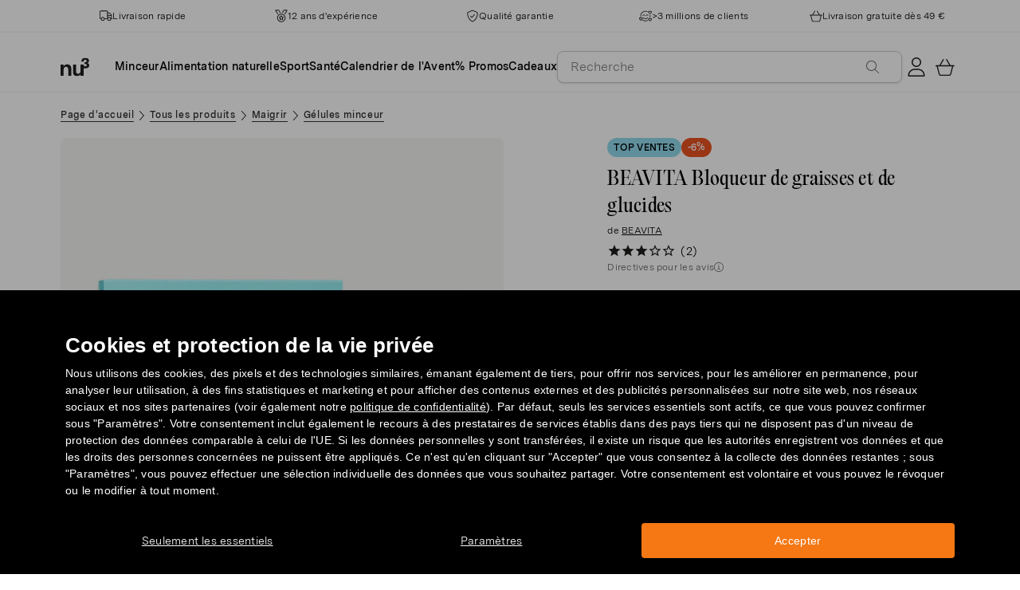

--- FILE ---
content_type: text/html; charset=utf-8
request_url: https://www.nu3.fr/products/beavita-bloqueur-graisses-glucides?variant=32168354709576
body_size: 58096
content:
<!doctype html>
<html class="no-js" lang="fr">
  <head>
    <script>window.performance && window.performance.mark && window.performance.mark('shopify.content_for_header.start');</script><meta id="shopify-digital-wallet" name="shopify-digital-wallet" content="/22140223560/digital_wallets/dialog">
<meta name="shopify-checkout-api-token" content="2fd62331e34c3e9d523053be59f34b56">
<meta id="in-context-paypal-metadata" data-shop-id="22140223560" data-venmo-supported="false" data-environment="production" data-locale="fr_FR" data-paypal-v4="true" data-currency="EUR">
<link rel="alternate" type="application/json+oembed" href="https://www.nu3.fr/products/beavita-bloqueur-graisses-glucides.oembed">
<script async="async" src="/checkouts/internal/preloads.js?locale=fr-DE"></script>
<script id="apple-pay-shop-capabilities" type="application/json">{"shopId":22140223560,"countryCode":"DE","currencyCode":"EUR","merchantCapabilities":["supports3DS"],"merchantId":"gid:\/\/shopify\/Shop\/22140223560","merchantName":"nu3fr","requiredBillingContactFields":["postalAddress","email"],"requiredShippingContactFields":["postalAddress","email"],"shippingType":"shipping","supportedNetworks":["visa","maestro","masterCard","amex"],"total":{"type":"pending","label":"nu3fr","amount":"1.00"},"shopifyPaymentsEnabled":true,"supportsSubscriptions":true}</script>
<script id="shopify-features" type="application/json">{"accessToken":"2fd62331e34c3e9d523053be59f34b56","betas":["rich-media-storefront-analytics"],"domain":"www.nu3.fr","predictiveSearch":true,"shopId":22140223560,"locale":"fr"}</script>
<script>var Shopify = Shopify || {};
Shopify.shop = "nu3fr.myshopify.com";
Shopify.locale = "fr";
Shopify.currency = {"active":"EUR","rate":"1.0"};
Shopify.country = "DE";
Shopify.theme = {"name":"nu3fr.myshopify.com\/development","id":160200950095,"schema_name":"nu3","schema_version":"1.0.0","theme_store_id":null,"role":"main"};
Shopify.theme.handle = "null";
Shopify.theme.style = {"id":null,"handle":null};
Shopify.cdnHost = "www.nu3.fr/cdn";
Shopify.routes = Shopify.routes || {};
Shopify.routes.root = "/";</script>
<script type="module">!function(o){(o.Shopify=o.Shopify||{}).modules=!0}(window);</script>
<script>!function(o){function n(){var o=[];function n(){o.push(Array.prototype.slice.apply(arguments))}return n.q=o,n}var t=o.Shopify=o.Shopify||{};t.loadFeatures=n(),t.autoloadFeatures=n()}(window);</script>
<script id="shop-js-analytics" type="application/json">{"pageType":"product"}</script>
<script defer="defer" async type="module" src="//www.nu3.fr/cdn/shopifycloud/shop-js/modules/v2/client.init-shop-cart-sync_C7zOiP7n.fr.esm.js"></script>
<script defer="defer" async type="module" src="//www.nu3.fr/cdn/shopifycloud/shop-js/modules/v2/chunk.common_CSlijhlg.esm.js"></script>
<script type="module">
  await import("//www.nu3.fr/cdn/shopifycloud/shop-js/modules/v2/client.init-shop-cart-sync_C7zOiP7n.fr.esm.js");
await import("//www.nu3.fr/cdn/shopifycloud/shop-js/modules/v2/chunk.common_CSlijhlg.esm.js");

  window.Shopify.SignInWithShop?.initShopCartSync?.({"fedCMEnabled":true,"windoidEnabled":true});

</script>
<script>(function() {
  var isLoaded = false;
  function asyncLoad() {
    if (isLoaded) return;
    isLoaded = true;
    var urls = ["https:\/\/cdn1.stamped.io\/files\/widget.min.js?shop=nu3fr.myshopify.com","\/\/cdn.shopify.com\/proxy\/d33b15e96debaed3cb685789c5377a1f6434bd208b9fbf86c97265fc4f3fcfd9\/snippet.plugins.emarsys.net\/emarsys-shopify-pixel-utility.js?shop=nu3fr.myshopify.com\u0026sp-cache-control=cHVibGljLCBtYXgtYWdlPTkwMA","\/\/cdn.shopify.com\/proxy\/df9cc5f3f52c0e73bea634124b9c918c714cc723507a964b3a4e4d4fa2e01b8f\/cdn.scarabresearch.com\/js\/10A5E9CD5ACD5A4F\/scarab-v2.js?shop=nu3fr.myshopify.com\u0026sp-cache-control=cHVibGljLCBtYXgtYWdlPTkwMA","https:\/\/na.shgcdn3.com\/pixel-collector.js?shop=nu3fr.myshopify.com","https:\/\/customer-first-focus.b-cdn.net\/cffPCLoader_min.js?shop=nu3fr.myshopify.com","https:\/\/searchanise-ef84.kxcdn.com\/widgets\/shopify\/init.js?a=5T3Q5Q5J7v\u0026shop=nu3fr.myshopify.com"];
    for (var i = 0; i < urls.length; i++) {
      var s = document.createElement('script');
      s.type = 'text/javascript';
      s.async = true;
      s.src = urls[i];
      var x = document.getElementsByTagName('script')[0];
      x.parentNode.insertBefore(s, x);
    }
  };
  if(window.attachEvent) {
    window.attachEvent('onload', asyncLoad);
  } else {
    window.addEventListener('load', asyncLoad, false);
  }
})();</script>
<script id="__st">var __st={"a":22140223560,"offset":3600,"reqid":"861ffa5d-3cf9-43d7-85f8-13547f533580-1768418988","pageurl":"www.nu3.fr\/products\/beavita-bloqueur-graisses-glucides?variant=32168354709576","u":"05d19077f250","p":"product","rtyp":"product","rid":8497717739855};</script>
<script>window.ShopifyPaypalV4VisibilityTracking = true;</script>
<script id="captcha-bootstrap">!function(){'use strict';const t='contact',e='account',n='new_comment',o=[[t,t],['blogs',n],['comments',n],[t,'customer']],c=[[e,'customer_login'],[e,'guest_login'],[e,'recover_customer_password'],[e,'create_customer']],r=t=>t.map((([t,e])=>`form[action*='/${t}']:not([data-nocaptcha='true']) input[name='form_type'][value='${e}']`)).join(','),a=t=>()=>t?[...document.querySelectorAll(t)].map((t=>t.form)):[];function s(){const t=[...o],e=r(t);return a(e)}const i='password',u='form_key',d=['recaptcha-v3-token','g-recaptcha-response','h-captcha-response',i],f=()=>{try{return window.sessionStorage}catch{return}},m='__shopify_v',_=t=>t.elements[u];function p(t,e,n=!1){try{const o=window.sessionStorage,c=JSON.parse(o.getItem(e)),{data:r}=function(t){const{data:e,action:n}=t;return t[m]||n?{data:e,action:n}:{data:t,action:n}}(c);for(const[e,n]of Object.entries(r))t.elements[e]&&(t.elements[e].value=n);n&&o.removeItem(e)}catch(o){console.error('form repopulation failed',{error:o})}}const l='form_type',E='cptcha';function T(t){t.dataset[E]=!0}const w=window,h=w.document,L='Shopify',v='ce_forms',y='captcha';let A=!1;((t,e)=>{const n=(g='f06e6c50-85a8-45c8-87d0-21a2b65856fe',I='https://cdn.shopify.com/shopifycloud/storefront-forms-hcaptcha/ce_storefront_forms_captcha_hcaptcha.v1.5.2.iife.js',D={infoText:'Protégé par hCaptcha',privacyText:'Confidentialité',termsText:'Conditions'},(t,e,n)=>{const o=w[L][v],c=o.bindForm;if(c)return c(t,g,e,D).then(n);var r;o.q.push([[t,g,e,D],n]),r=I,A||(h.body.append(Object.assign(h.createElement('script'),{id:'captcha-provider',async:!0,src:r})),A=!0)});var g,I,D;w[L]=w[L]||{},w[L][v]=w[L][v]||{},w[L][v].q=[],w[L][y]=w[L][y]||{},w[L][y].protect=function(t,e){n(t,void 0,e),T(t)},Object.freeze(w[L][y]),function(t,e,n,w,h,L){const[v,y,A,g]=function(t,e,n){const i=e?o:[],u=t?c:[],d=[...i,...u],f=r(d),m=r(i),_=r(d.filter((([t,e])=>n.includes(e))));return[a(f),a(m),a(_),s()]}(w,h,L),I=t=>{const e=t.target;return e instanceof HTMLFormElement?e:e&&e.form},D=t=>v().includes(t);t.addEventListener('submit',(t=>{const e=I(t);if(!e)return;const n=D(e)&&!e.dataset.hcaptchaBound&&!e.dataset.recaptchaBound,o=_(e),c=g().includes(e)&&(!o||!o.value);(n||c)&&t.preventDefault(),c&&!n&&(function(t){try{if(!f())return;!function(t){const e=f();if(!e)return;const n=_(t);if(!n)return;const o=n.value;o&&e.removeItem(o)}(t);const e=Array.from(Array(32),(()=>Math.random().toString(36)[2])).join('');!function(t,e){_(t)||t.append(Object.assign(document.createElement('input'),{type:'hidden',name:u})),t.elements[u].value=e}(t,e),function(t,e){const n=f();if(!n)return;const o=[...t.querySelectorAll(`input[type='${i}']`)].map((({name:t})=>t)),c=[...d,...o],r={};for(const[a,s]of new FormData(t).entries())c.includes(a)||(r[a]=s);n.setItem(e,JSON.stringify({[m]:1,action:t.action,data:r}))}(t,e)}catch(e){console.error('failed to persist form',e)}}(e),e.submit())}));const S=(t,e)=>{t&&!t.dataset[E]&&(n(t,e.some((e=>e===t))),T(t))};for(const o of['focusin','change'])t.addEventListener(o,(t=>{const e=I(t);D(e)&&S(e,y())}));const B=e.get('form_key'),M=e.get(l),P=B&&M;t.addEventListener('DOMContentLoaded',(()=>{const t=y();if(P)for(const e of t)e.elements[l].value===M&&p(e,B);[...new Set([...A(),...v().filter((t=>'true'===t.dataset.shopifyCaptcha))])].forEach((e=>S(e,t)))}))}(h,new URLSearchParams(w.location.search),n,t,e,['guest_login'])})(!0,!0)}();</script>
<script integrity="sha256-4kQ18oKyAcykRKYeNunJcIwy7WH5gtpwJnB7kiuLZ1E=" data-source-attribution="shopify.loadfeatures" defer="defer" src="//www.nu3.fr/cdn/shopifycloud/storefront/assets/storefront/load_feature-a0a9edcb.js" crossorigin="anonymous"></script>
<script data-source-attribution="shopify.dynamic_checkout.dynamic.init">var Shopify=Shopify||{};Shopify.PaymentButton=Shopify.PaymentButton||{isStorefrontPortableWallets:!0,init:function(){window.Shopify.PaymentButton.init=function(){};var t=document.createElement("script");t.src="https://www.nu3.fr/cdn/shopifycloud/portable-wallets/latest/portable-wallets.fr.js",t.type="module",document.head.appendChild(t)}};
</script>
<script data-source-attribution="shopify.dynamic_checkout.buyer_consent">
  function portableWalletsHideBuyerConsent(e){var t=document.getElementById("shopify-buyer-consent"),n=document.getElementById("shopify-subscription-policy-button");t&&n&&(t.classList.add("hidden"),t.setAttribute("aria-hidden","true"),n.removeEventListener("click",e))}function portableWalletsShowBuyerConsent(e){var t=document.getElementById("shopify-buyer-consent"),n=document.getElementById("shopify-subscription-policy-button");t&&n&&(t.classList.remove("hidden"),t.removeAttribute("aria-hidden"),n.addEventListener("click",e))}window.Shopify?.PaymentButton&&(window.Shopify.PaymentButton.hideBuyerConsent=portableWalletsHideBuyerConsent,window.Shopify.PaymentButton.showBuyerConsent=portableWalletsShowBuyerConsent);
</script>
<script data-source-attribution="shopify.dynamic_checkout.cart.bootstrap">document.addEventListener("DOMContentLoaded",(function(){function t(){return document.querySelector("shopify-accelerated-checkout-cart, shopify-accelerated-checkout")}if(t())Shopify.PaymentButton.init();else{new MutationObserver((function(e,n){t()&&(Shopify.PaymentButton.init(),n.disconnect())})).observe(document.body,{childList:!0,subtree:!0})}}));
</script>
<link id="shopify-accelerated-checkout-styles" rel="stylesheet" media="screen" href="https://www.nu3.fr/cdn/shopifycloud/portable-wallets/latest/accelerated-checkout-backwards-compat.css" crossorigin="anonymous">
<style id="shopify-accelerated-checkout-cart">
        #shopify-buyer-consent {
  margin-top: 1em;
  display: inline-block;
  width: 100%;
}

#shopify-buyer-consent.hidden {
  display: none;
}

#shopify-subscription-policy-button {
  background: none;
  border: none;
  padding: 0;
  text-decoration: underline;
  font-size: inherit;
  cursor: pointer;
}

#shopify-subscription-policy-button::before {
  box-shadow: none;
}

      </style>
<link rel="stylesheet" media="screen" href="//www.nu3.fr/cdn/shop/t/16/compiled_assets/styles.css?42252">
<script>window.performance && window.performance.mark && window.performance.mark('shopify.content_for_header.end');</script>
    <meta charset="utf-8">
<meta http-equiv="X-UA-Compatible" content="IE=edge">
<meta name="viewport" content="width=device-width,initial-scale=1">
<meta name="referrer" content="strict-origin-when-cross-origin">
<meta name="theme-color" content="#FFFFFF">
<link rel="preconnect" href="https://cdn.shopify.com" crossorigin>
<title>BEAVITA Bloqueur de graisses et de glucides à acheter | nu3</title>
<meta name="description" content="BEAVITA Bloqueur de graisses et de glucides réduit les calories provenant des graisses et des glucides et diminue la sensation de faim. Achetez chez nu3 !"><link rel="canonical" href="https://www.nu3.fr/products/beavita-bloqueur-graisses-glucides"><meta name="robots" content="index, follow"><meta property="og:site_name" content="nu3.fr">
<meta property="og:url" content="https://www.nu3.fr/products/beavita-bloqueur-graisses-glucides">
<meta property="og:title" content="| nu3">
<meta property="og:type" content="product">
<meta property="og:description" content="Acheter vos produits nu3 : nutrition sportive, bio et minceur ✓ -15% pour les nouveaux clients ✓ Livraison gratuite possible ✓ Expédition rapide">

<meta property="og:image" content="http://www.nu3.fr/cdn/shop/files/9f66c8f2681d8d665f1175cce038c75b4b9ac28e_beavita_kohlenhydratblocker_10241_image_1_1200x1200.jpg?v=1765278153"><meta property="og:image" content="http://www.nu3.fr/cdn/shop/files/b94d15ac65ed35c1efc37331d921bb426ce6c786_beavita_kohlenhydratblocker_10241_image_2_1200x1200.jpg?v=1765278153"><meta property="og:image" content="http://www.nu3.fr/cdn/shop/files/2557626ecdfb316dcc3764044cae8847c9a89140_22211_1200x1200.jpg?v=1765278153">
<meta property="og:image:secure_url" content="//www.nu3.fr/cdn/shop/files/9f66c8f2681d8d665f1175cce038c75b4b9ac28e_beavita_kohlenhydratblocker_10241_image_1_1200x1200.jpg?v=1765278153"><meta property="og:image:secure_url" content="//www.nu3.fr/cdn/shop/files/b94d15ac65ed35c1efc37331d921bb426ce6c786_beavita_kohlenhydratblocker_10241_image_2_1200x1200.jpg?v=1765278153"><meta property="og:image:secure_url" content="//www.nu3.fr/cdn/shop/files/2557626ecdfb316dcc3764044cae8847c9a89140_22211_1200x1200.jpg?v=1765278153">
<meta property="og:price:amount" content="21,99">
<meta property="og:price:currency" content="EUR">
<meta property="og:product:brand" content="BEAVITA">
<meta property="og:product:product_link" content="https://www.nu3.fr/products/beavita-bloqueur-graisses-glucides" />
<meta property="og:product:category" content="" /><meta name="twitter:card" content="summary_large_image">
<meta name="twitter:title" content="| nu3">
<meta name="twitter:description" content="Acheter vos produits nu3 : nutrition sportive, bio et minceur ✓ -15% pour les nouveaux clients ✓ Livraison gratuite possible ✓ Expédition rapide">

<link rel="icon" href="//www.nu3.fr/cdn/shop/t/16/assets/favicon-96x96.png?v=126758830951070919321761827235" type="image/png" sizes="96x96">
<link rel="icon" type="image/svg+xml" href="//www.nu3.fr/cdn/shop/t/16/assets/favicon.svg?v=109560954488801542221761827237" />
<link rel="icon" href="//www.nu3.fr/cdn/shop/t/16/assets/favicon.ico?v=11136332034025796491761827236" type="image/x-icon">
<link rel="shortcut icon" href="//www.nu3.fr/cdn/shop/t/16/assets/favicon.ico?v=11136332034025796491761827236" type="image/x-icon">
<link rel="apple-touch-icon" sizes="180x180" href="//www.nu3.fr/cdn/shop/t/16/assets/apple-touch-icon.png?v=58825466127281826251761827234?v=1768418988">
<link rel="manifest" href="//www.nu3.fr/cdn/shop/t/16/assets/site.webmanifest.liquid?v=23239671598802861421761827238">
<meta name="theme-color" content="#f5f5f3">

    <script>
      // Disable Google Fonts from Stamped
      window.stamped_disable_font = true;
    </script>


    <link href="//www.nu3.fr/cdn/shop/t/16/assets/store.css?v=71985197611568771301764059606" rel="stylesheet" type="text/css" media="all" />
    <script src="//www.nu3.fr/cdn/shop/t/16/assets/store.js?v=105425783163069494961764059415" type="text/javascript"></script>
    <link href="//www.nu3.fr/cdn/shop/t/16/assets/header-new.css?v=43110856512449990001764059411" rel="stylesheet" type="text/css" media="all" />
    <script src="//www.nu3.fr/cdn/shop/t/16/assets/header-new.js?v=70356921260569629451764059412" defer></script>

    

    <script>
      document.documentElement.className = document.documentElement.className.replace('no-js', 'js');
      if (Shopify.designMode) {
        document.documentElement.classList.add('shopify-design-mode');
      }
    </script>
    <link rel="stylesheet" type="text/css" href="https://cdn.jsdelivr.net/npm/toastify-js/src/toastify.min.css">
    <link rel="stylesheet" href="https://cdn.jsdelivr.net/npm/swiper@10/swiper-bundle.min.css">
    <script src="https://cdn.jsdelivr.net/npm/swiper@9/swiper-bundle.min.js"></script>
    <script src="//www.nu3.fr/cdn/shop/t/16/assets/constants.js?v=85712183215255590501710338520" defer="defer"></script>
    <script src="//www.nu3.fr/cdn/shop/t/16/assets/event-observer.js?v=140221056746486248851710338521" defer="defer"></script>
    <script>const domain='nu3.fr',scripts={"nu3.de":"oixd0xxoae"},scriptUrl=scripts[domain],interval=setInterval((()=>{var e,r,t,i,a,n,o;window.Shopify&&window.Shopify.customerPrivacy&&window.Shopify.customerPrivacy.marketingAllowed()&&(clearInterval(interval),scriptUrl&&(e=window,r=document,i="script",a=scriptUrl,e[t="clarity"]=e[t]||function(){(e[t].q=e[t].q||[]).push(arguments)},(n=r.createElement(i)).async=1,n.src="https://www.clarity.ms/tag/"+a,(o=r.getElementsByTagName(i)[0]).parentNode.insertBefore(n,o)))}),100);</script>
    <style>
      html {
        padding-bottom: 0!important;
      }
      #preview-bar-iframe {
        display: none!important;
      }
      .findify-placeholder, .findify-placeholder__header, .findify-placeholder__footer {
        display: none !important;
      }
      #MainContent:has(.findify-search-section) .custom-spinner {
        display: none;
      }
    </style>
  <!-- BEGIN app block: shopify://apps/findify-search-merchandise/blocks/findify-BG-operations/861ae6ec-2c4a-4ae9-bd1b-43913344990c -->

<!-- Findify core -->
<script src="https://cdn.shopify.com/extensions/019b36a9-21e8-7469-b9af-47499f13fe6b/findify-liquid-ts-130/assets/core.js"></script>
<script src="//assets.findify.io/nu3fr.myshopify.com-config-json.js" async></script>
<script src="https://cdn.shopify.com/extensions/019b36a9-21e8-7469-b9af-47499f13fe6b/findify-liquid-ts-130/assets/libraries.js" async></script>
<script src="https://cdn.shopify.com/extensions/019b36a9-21e8-7469-b9af-47499f13fe6b/findify-liquid-ts-130/assets/utils.js" async></script>
<script src="https://cdn.shopify.com/extensions/019b36a9-21e8-7469-b9af-47499f13fe6b/findify-liquid-ts-130/assets/products.js" async></script>
<script src="https://cdn.shopify.com/extensions/019b36a9-21e8-7469-b9af-47499f13fe6b/findify-liquid-ts-130/assets/autocomplete.js" async></script>
<script src="https://cdn.shopify.com/extensions/019b36a9-21e8-7469-b9af-47499f13fe6b/findify-liquid-ts-130/assets/grid.js" async></script>
<script src="https://cdn.shopify.com/extensions/019b36a9-21e8-7469-b9af-47499f13fe6b/findify-liquid-ts-130/assets/contents.js" async></script>
<script src="https://cdn.shopify.com/extensions/019b36a9-21e8-7469-b9af-47499f13fe6b/findify-liquid-ts-130/assets/promo.js" async></script>
<script src="https://cdn.shopify.com/extensions/019b36a9-21e8-7469-b9af-47499f13fe6b/findify-liquid-ts-130/assets/pagination.js" async></script>
<script src="https://cdn.shopify.com/extensions/019b36a9-21e8-7469-b9af-47499f13fe6b/findify-liquid-ts-130/assets/filters.js" async></script>
<script src="https://cdn.shopify.com/extensions/019b36a9-21e8-7469-b9af-47499f13fe6b/findify-liquid-ts-130/assets/sorting.js" async></script>
<script src="https://cdn.shopify.com/extensions/019b36a9-21e8-7469-b9af-47499f13fe6b/findify-liquid-ts-130/assets/recommendation.js" async></script>



<script>
  // set image aspect ratio
  const product_card_image_aspect_ratio = 100;
  const aspect_ratio = product_card_image_aspect_ratio <= 0 ? 100 : product_card_image_aspect_ratio;
  document.documentElement.style.setProperty('--findify-product-card-aspect-ratio', `${aspect_ratio}%`);

  window.findifyBGOperationsBlockSettings = {
    useCurrencyConverter : false,
    showProductCardHoverImage: true,
    productQuantityPerBatchRender: 1,
    showColorSwatchesOnDesktop: false, 
    showColorSwatchesOnMobile: false, 
    colorSwatchesStyleDesktop:  2, 
    colorSwatchesStyleMobile: 2, 
    colorSwatchesVisibility: 1
  };
</script>


<!-- END app block --><!-- BEGIN app block: shopify://apps/ab-tasty/blocks/abtasty-tag/50439cd8-89e0-4240-838a-2948c07c763d -->
  
    <script
      type="text/javascript"
      src="https://try.abtasty.com/2c5c66ade82cc9e965495f88baf5d8ea.js"
      async
    ></script>
  
  <script type="text/javascript">
    // This waits for all the external ressources (including ABTasty tag) to load before executing the callback function.
    window.addEventListener('load', function () {
      if(!window.ABTasty) {
        // AB Tasty tag is not loaded so exit.
        return
      }

      if (window.ABTasty.eventState?.['consentValid']?.status === 'complete') {
        updateShopifyDataForWebPixel();
      } else {
        window.addEventListener('abtasty_consentValid', () => {
          updateShopifyDataForWebPixel();
        });
      }

      async function updateShopifyDataForWebPixel() {
        const STORAGE_KEY = 'ABTastyShopify';
        const consentReady = ABTasty.consentReady;
        const shouldHandleSubdomain = "false" === "true";

        if(!consentReady) {
          if(shouldHandleSubdomain) {
            await cookieStore.delete(STORAGE_KEY);
          }
          return localStorage.removeItem(STORAGE_KEY);
        }

        const ABTastyData = {
          identifier: "2c5c66ade82cc9e965495f88baf5d8ea",
          campaigns: ABTasty.getCampaignHistory(),
          visitorId: ABTasty.visitor.id,
          accountId: ABTasty.getAccountSettings().id,
          consent: ABTasty.consentReady,
        };

        if (shouldHandleSubdomain) {
          await cookieStore.set({
            name: STORAGE_KEY,
            value: JSON.stringify(ABTastyData),
            expires: Date.now() + 1 * 24 * 60 * 60 * 1000, // 1 day
            domain: window.location.hostname,
          });
        }
        localStorage.setItem(STORAGE_KEY, JSON.stringify(ABTastyData));
      }
    });
  </script>





<!-- END app block --><!-- BEGIN app block: shopify://apps/persistent-cart/blocks/script_js/4ce05194-341e-4641-aaf4-5a8dad5444cb --><script>
  window.cffPCLiquidPlaced = true;
</script>







  
  
  <script defer src="https://cdn.shopify.com/extensions/019a793c-ad27-7882-8471-201b37e34f5e/persistent-cart-66/assets/cffPC.production.min.js" onerror="this.onerror=null;this.remove();var s=document.createElement('script');s.defer=true;s.src='https://customer-first-focus.b-cdn.net/cffPC.production.min.js';document.head.appendChild(s);"></script>




<!-- END app block --><!-- BEGIN app block: shopify://apps/searchanise-search-filter/blocks/app-embed/d8f24ada-02b1-458a-bbeb-5bf16d5c921e -->
<!-- END app block --><!-- BEGIN app block: shopify://apps/hreflang-manager/blocks/gwa-hreflang/35dc0b05-d599-4c8e-8584-8cd17768854a --><!-- BEGIN app snippet: gwa-hreflang-product --><link rel="alternate" hreflang="x-default" href="https://www.nu3.de/products/beavita-kohlenhydrat-fettblocker"><link rel="alternate" hreflang="de-DE" href="https://www.nu3.de/products/beavita-kohlenhydrat-fettblocker"><link rel="alternate" hreflang="de-AT" href="https://www.nu3.at/products/beavita-kohlenhydrat-fettblocker"><link rel="alternate" hreflang="fr-CH" href="https://www.fr.nu3.ch/products/beavita-bloqueur-graisses-glucides"><link rel="alternate" hreflang="de-CH" href="https://www.nu3.ch/products/beavita-kohlenhydrat-fettblocker"><link rel="alternate" hreflang="it-IT" href="https://www.nu3.it/products/beavita-blocca-carboidrati-grassi"><link rel="alternate" hreflang="fr-FR" href="https://www.nu3.fr/products/beavita-bloqueur-graisses-glucides"><!-- END app snippet --><!-- END app block --><script src="https://cdn.shopify.com/extensions/019bbde2-aa41-7224-807c-8a1fb9a30b00/smile-io-265/assets/smile-loader.js" type="text/javascript" defer="defer"></script>
<script src="https://cdn.shopify.com/extensions/019ade25-628d-72a3-afdc-4bdfaf6cce07/searchanise-shopify-cli-14/assets/disable-app.js" type="text/javascript" defer="defer"></script>
<link href="https://monorail-edge.shopifysvc.com" rel="dns-prefetch">
<script>(function(){if ("sendBeacon" in navigator && "performance" in window) {try {var session_token_from_headers = performance.getEntriesByType('navigation')[0].serverTiming.find(x => x.name == '_s').description;} catch {var session_token_from_headers = undefined;}var session_cookie_matches = document.cookie.match(/_shopify_s=([^;]*)/);var session_token_from_cookie = session_cookie_matches && session_cookie_matches.length === 2 ? session_cookie_matches[1] : "";var session_token = session_token_from_headers || session_token_from_cookie || "";function handle_abandonment_event(e) {var entries = performance.getEntries().filter(function(entry) {return /monorail-edge.shopifysvc.com/.test(entry.name);});if (!window.abandonment_tracked && entries.length === 0) {window.abandonment_tracked = true;var currentMs = Date.now();var navigation_start = performance.timing.navigationStart;var payload = {shop_id: 22140223560,url: window.location.href,navigation_start,duration: currentMs - navigation_start,session_token,page_type: "product"};window.navigator.sendBeacon("https://monorail-edge.shopifysvc.com/v1/produce", JSON.stringify({schema_id: "online_store_buyer_site_abandonment/1.1",payload: payload,metadata: {event_created_at_ms: currentMs,event_sent_at_ms: currentMs}}));}}window.addEventListener('pagehide', handle_abandonment_event);}}());</script>
<script id="web-pixels-manager-setup">(function e(e,d,r,n,o){if(void 0===o&&(o={}),!Boolean(null===(a=null===(i=window.Shopify)||void 0===i?void 0:i.analytics)||void 0===a?void 0:a.replayQueue)){var i,a;window.Shopify=window.Shopify||{};var t=window.Shopify;t.analytics=t.analytics||{};var s=t.analytics;s.replayQueue=[],s.publish=function(e,d,r){return s.replayQueue.push([e,d,r]),!0};try{self.performance.mark("wpm:start")}catch(e){}var l=function(){var e={modern:/Edge?\/(1{2}[4-9]|1[2-9]\d|[2-9]\d{2}|\d{4,})\.\d+(\.\d+|)|Firefox\/(1{2}[4-9]|1[2-9]\d|[2-9]\d{2}|\d{4,})\.\d+(\.\d+|)|Chrom(ium|e)\/(9{2}|\d{3,})\.\d+(\.\d+|)|(Maci|X1{2}).+ Version\/(15\.\d+|(1[6-9]|[2-9]\d|\d{3,})\.\d+)([,.]\d+|)( \(\w+\)|)( Mobile\/\w+|) Safari\/|Chrome.+OPR\/(9{2}|\d{3,})\.\d+\.\d+|(CPU[ +]OS|iPhone[ +]OS|CPU[ +]iPhone|CPU IPhone OS|CPU iPad OS)[ +]+(15[._]\d+|(1[6-9]|[2-9]\d|\d{3,})[._]\d+)([._]\d+|)|Android:?[ /-](13[3-9]|1[4-9]\d|[2-9]\d{2}|\d{4,})(\.\d+|)(\.\d+|)|Android.+Firefox\/(13[5-9]|1[4-9]\d|[2-9]\d{2}|\d{4,})\.\d+(\.\d+|)|Android.+Chrom(ium|e)\/(13[3-9]|1[4-9]\d|[2-9]\d{2}|\d{4,})\.\d+(\.\d+|)|SamsungBrowser\/([2-9]\d|\d{3,})\.\d+/,legacy:/Edge?\/(1[6-9]|[2-9]\d|\d{3,})\.\d+(\.\d+|)|Firefox\/(5[4-9]|[6-9]\d|\d{3,})\.\d+(\.\d+|)|Chrom(ium|e)\/(5[1-9]|[6-9]\d|\d{3,})\.\d+(\.\d+|)([\d.]+$|.*Safari\/(?![\d.]+ Edge\/[\d.]+$))|(Maci|X1{2}).+ Version\/(10\.\d+|(1[1-9]|[2-9]\d|\d{3,})\.\d+)([,.]\d+|)( \(\w+\)|)( Mobile\/\w+|) Safari\/|Chrome.+OPR\/(3[89]|[4-9]\d|\d{3,})\.\d+\.\d+|(CPU[ +]OS|iPhone[ +]OS|CPU[ +]iPhone|CPU IPhone OS|CPU iPad OS)[ +]+(10[._]\d+|(1[1-9]|[2-9]\d|\d{3,})[._]\d+)([._]\d+|)|Android:?[ /-](13[3-9]|1[4-9]\d|[2-9]\d{2}|\d{4,})(\.\d+|)(\.\d+|)|Mobile Safari.+OPR\/([89]\d|\d{3,})\.\d+\.\d+|Android.+Firefox\/(13[5-9]|1[4-9]\d|[2-9]\d{2}|\d{4,})\.\d+(\.\d+|)|Android.+Chrom(ium|e)\/(13[3-9]|1[4-9]\d|[2-9]\d{2}|\d{4,})\.\d+(\.\d+|)|Android.+(UC? ?Browser|UCWEB|U3)[ /]?(15\.([5-9]|\d{2,})|(1[6-9]|[2-9]\d|\d{3,})\.\d+)\.\d+|SamsungBrowser\/(5\.\d+|([6-9]|\d{2,})\.\d+)|Android.+MQ{2}Browser\/(14(\.(9|\d{2,})|)|(1[5-9]|[2-9]\d|\d{3,})(\.\d+|))(\.\d+|)|K[Aa][Ii]OS\/(3\.\d+|([4-9]|\d{2,})\.\d+)(\.\d+|)/},d=e.modern,r=e.legacy,n=navigator.userAgent;return n.match(d)?"modern":n.match(r)?"legacy":"unknown"}(),u="modern"===l?"modern":"legacy",c=(null!=n?n:{modern:"",legacy:""})[u],f=function(e){return[e.baseUrl,"/wpm","/b",e.hashVersion,"modern"===e.buildTarget?"m":"l",".js"].join("")}({baseUrl:d,hashVersion:r,buildTarget:u}),m=function(e){var d=e.version,r=e.bundleTarget,n=e.surface,o=e.pageUrl,i=e.monorailEndpoint;return{emit:function(e){var a=e.status,t=e.errorMsg,s=(new Date).getTime(),l=JSON.stringify({metadata:{event_sent_at_ms:s},events:[{schema_id:"web_pixels_manager_load/3.1",payload:{version:d,bundle_target:r,page_url:o,status:a,surface:n,error_msg:t},metadata:{event_created_at_ms:s}}]});if(!i)return console&&console.warn&&console.warn("[Web Pixels Manager] No Monorail endpoint provided, skipping logging."),!1;try{return self.navigator.sendBeacon.bind(self.navigator)(i,l)}catch(e){}var u=new XMLHttpRequest;try{return u.open("POST",i,!0),u.setRequestHeader("Content-Type","text/plain"),u.send(l),!0}catch(e){return console&&console.warn&&console.warn("[Web Pixels Manager] Got an unhandled error while logging to Monorail."),!1}}}}({version:r,bundleTarget:l,surface:e.surface,pageUrl:self.location.href,monorailEndpoint:e.monorailEndpoint});try{o.browserTarget=l,function(e){var d=e.src,r=e.async,n=void 0===r||r,o=e.onload,i=e.onerror,a=e.sri,t=e.scriptDataAttributes,s=void 0===t?{}:t,l=document.createElement("script"),u=document.querySelector("head"),c=document.querySelector("body");if(l.async=n,l.src=d,a&&(l.integrity=a,l.crossOrigin="anonymous"),s)for(var f in s)if(Object.prototype.hasOwnProperty.call(s,f))try{l.dataset[f]=s[f]}catch(e){}if(o&&l.addEventListener("load",o),i&&l.addEventListener("error",i),u)u.appendChild(l);else{if(!c)throw new Error("Did not find a head or body element to append the script");c.appendChild(l)}}({src:f,async:!0,onload:function(){if(!function(){var e,d;return Boolean(null===(d=null===(e=window.Shopify)||void 0===e?void 0:e.analytics)||void 0===d?void 0:d.initialized)}()){var d=window.webPixelsManager.init(e)||void 0;if(d){var r=window.Shopify.analytics;r.replayQueue.forEach((function(e){var r=e[0],n=e[1],o=e[2];d.publishCustomEvent(r,n,o)})),r.replayQueue=[],r.publish=d.publishCustomEvent,r.visitor=d.visitor,r.initialized=!0}}},onerror:function(){return m.emit({status:"failed",errorMsg:"".concat(f," has failed to load")})},sri:function(e){var d=/^sha384-[A-Za-z0-9+/=]+$/;return"string"==typeof e&&d.test(e)}(c)?c:"",scriptDataAttributes:o}),m.emit({status:"loading"})}catch(e){m.emit({status:"failed",errorMsg:(null==e?void 0:e.message)||"Unknown error"})}}})({shopId: 22140223560,storefrontBaseUrl: "https://www.nu3.fr",extensionsBaseUrl: "https://extensions.shopifycdn.com/cdn/shopifycloud/web-pixels-manager",monorailEndpoint: "https://monorail-edge.shopifysvc.com/unstable/produce_batch",surface: "storefront-renderer",enabledBetaFlags: ["2dca8a86","a0d5f9d2"],webPixelsConfigList: [{"id":"3482812751","configuration":"{\"getbackId\":\"undefined\",\"optimizeSettings\":\"{\\\"version\\\":\\\"3\\\",\\\"checkoutProducts\\\":true,\\\"employeeBenefits\\\":{\\\"isEnabled\\\":false,\\\"showWidgetOnDashboard\\\":false,\\\"addToSidebar\\\":false},\\\"voucherNetwork\\\":{\\\"settingType\\\":\\\"country\\\",\\\"cookieTracking\\\":true,\\\"countries\\\":{\\\"ids\\\":{\\\"FR\\\":{\\\"languages\\\":{\\\"FR\\\":{\\\"iframeContainerQuerySelector\\\":\\\"\\\",\\\"trafficMediumNumber\\\":\\\"5\\\",\\\"trafficSourceNumber\\\":\\\"1587\\\",\\\"isEnabled\\\":true}}}}}}}\"}","eventPayloadVersion":"v1","runtimeContext":"STRICT","scriptVersion":"1e0284a60eac0c7eb6b8353b3e8de6a4","type":"APP","apiClientId":232389967873,"privacyPurposes":[],"dataSharingAdjustments":{"protectedCustomerApprovalScopes":["read_customer_address","read_customer_email","read_customer_name","read_customer_phone","read_customer_personal_data"]}},{"id":"3047883087","configuration":"{\"accountID\":\"VphhZe\",\"webPixelConfig\":\"eyJlbmFibGVBZGRlZFRvQ2FydEV2ZW50cyI6IHRydWV9\"}","eventPayloadVersion":"v1","runtimeContext":"STRICT","scriptVersion":"524f6c1ee37bacdca7657a665bdca589","type":"APP","apiClientId":123074,"privacyPurposes":["ANALYTICS","MARKETING"],"dataSharingAdjustments":{"protectedCustomerApprovalScopes":["read_customer_address","read_customer_email","read_customer_name","read_customer_personal_data","read_customer_phone"]}},{"id":"2351268175","configuration":"{\"site_id\":\"9d49109e-167f-44fd-bcc2-4bf91dfac6fc\",\"analytics_endpoint\":\"https:\\\/\\\/na.shgcdn3.com\"}","eventPayloadVersion":"v1","runtimeContext":"STRICT","scriptVersion":"695709fc3f146fa50a25299517a954f2","type":"APP","apiClientId":1158168,"privacyPurposes":["ANALYTICS","MARKETING","SALE_OF_DATA"],"dataSharingAdjustments":{"protectedCustomerApprovalScopes":["read_customer_personal_data"]}},{"id":"802554191","configuration":"{\"cart_viewed\":\"true\",\"checkout_address_info_submitted\":\"true\",\"checkout_completed\":\"true\",\"checkout_contact_info_submitted\":\"true\",\"checkout_shipping_info_submitted\":\"true\",\"checkout_started\":\"true\",\"collection_viewed\":\"true\",\"page_viewed\":\"true\",\"payment_info_submitted\":\"true\",\"product_added_to_cart\":\"true\",\"product_removed_from_cart\":\"true\",\"product_viewed\":\"true\",\"search_submitted\":\"true\"}","eventPayloadVersion":"v1","runtimeContext":"STRICT","scriptVersion":"5c605eca84777f48455eade5dcb0bf95","type":"APP","apiClientId":100317265921,"privacyPurposes":["ANALYTICS"],"dataSharingAdjustments":{"protectedCustomerApprovalScopes":[]}},{"id":"769196367","configuration":"{\"merchantID\":\"10A5E9CD5ACD5A4F\",\"PreferredContactIdentifier\":\"email\"}","eventPayloadVersion":"v1","runtimeContext":"STRICT","scriptVersion":"b463d82c6329ae426c140cd8b1922cbd","type":"APP","apiClientId":1936730,"privacyPurposes":["ANALYTICS","MARKETING","SALE_OF_DATA"],"dataSharingAdjustments":{"protectedCustomerApprovalScopes":["read_customer_address","read_customer_email","read_customer_name","read_customer_personal_data","read_customer_phone"]}},{"id":"417071439","configuration":"{\"pixel_id\":\"1471678293048283\",\"pixel_type\":\"facebook_pixel\",\"metaapp_system_user_token\":\"-\"}","eventPayloadVersion":"v1","runtimeContext":"OPEN","scriptVersion":"ca16bc87fe92b6042fbaa3acc2fbdaa6","type":"APP","apiClientId":2329312,"privacyPurposes":["ANALYTICS","MARKETING","SALE_OF_DATA"],"dataSharingAdjustments":{"protectedCustomerApprovalScopes":["read_customer_address","read_customer_email","read_customer_name","read_customer_personal_data","read_customer_phone"]}},{"id":"100729167","eventPayloadVersion":"1","runtimeContext":"LAX","scriptVersion":"2","type":"CUSTOM","privacyPurposes":["MARKETING"],"name":"Medallia"},{"id":"100761935","eventPayloadVersion":"1","runtimeContext":"LAX","scriptVersion":"6","type":"CUSTOM","privacyPurposes":["MARKETING"],"name":"Google Tag Manager"},{"id":"100925775","eventPayloadVersion":"1","runtimeContext":"LAX","scriptVersion":"3","type":"CUSTOM","privacyPurposes":["ANALYTICS","MARKETING"],"name":"Econda"},{"id":"108167503","eventPayloadVersion":"1","runtimeContext":"LAX","scriptVersion":"4","type":"CUSTOM","privacyPurposes":["ANALYTICS","MARKETING"],"name":"Econda Checkout"},{"id":"114098511","eventPayloadVersion":"1","runtimeContext":"LAX","scriptVersion":"5","type":"CUSTOM","privacyPurposes":["ANALYTICS","MARKETING"],"name":"Google Ads - WEVENTURE"},{"id":"shopify-app-pixel","configuration":"{}","eventPayloadVersion":"v1","runtimeContext":"STRICT","scriptVersion":"0450","apiClientId":"shopify-pixel","type":"APP","privacyPurposes":["ANALYTICS","MARKETING"]},{"id":"shopify-custom-pixel","eventPayloadVersion":"v1","runtimeContext":"LAX","scriptVersion":"0450","apiClientId":"shopify-pixel","type":"CUSTOM","privacyPurposes":["ANALYTICS","MARKETING"]}],isMerchantRequest: false,initData: {"shop":{"name":"nu3fr","paymentSettings":{"currencyCode":"EUR"},"myshopifyDomain":"nu3fr.myshopify.com","countryCode":"DE","storefrontUrl":"https:\/\/www.nu3.fr"},"customer":null,"cart":null,"checkout":null,"productVariants":[{"price":{"amount":40.99,"currencyCode":"EUR"},"product":{"title":"BEAVITA Bloqueur de graisses et de glucides","vendor":"BEAVITA","id":"8497717739855","untranslatedTitle":"BEAVITA Bloqueur de graisses et de glucides","url":"\/products\/beavita-bloqueur-graisses-glucides","type":"Slimming"},"id":"46629317181775","image":{"src":"\/\/www.nu3.fr\/cdn\/shop\/files\/2557626ecdfb316dcc3764044cae8847c9a89140_22211.jpg?v=1765278153"},"sku":"nu3_22211","title":"Basic \/ 2 x 60 comprimés","untranslatedTitle":"Basic \/ 2 x 60 comprimés"},{"price":{"amount":59.99,"currencyCode":"EUR"},"product":{"title":"BEAVITA Bloqueur de graisses et de glucides","vendor":"BEAVITA","id":"8497717739855","untranslatedTitle":"BEAVITA Bloqueur de graisses et de glucides","url":"\/products\/beavita-bloqueur-graisses-glucides","type":"Slimming"},"id":"46629317443919","image":{"src":"\/\/www.nu3.fr\/cdn\/shop\/files\/387fd52ca0203f778eea6b129fe91ef91d948943_22212.jpg?v=1765278153"},"sku":"nu3_22212","title":"Basic \/ 3 x 60 comprimés","untranslatedTitle":"Basic \/ 3 x 60 comprimés"},{"price":{"amount":21.99,"currencyCode":"EUR"},"product":{"title":"BEAVITA Bloqueur de graisses et de glucides","vendor":"BEAVITA","id":"8497717739855","untranslatedTitle":"BEAVITA Bloqueur de graisses et de glucides","url":"\/products\/beavita-bloqueur-graisses-glucides","type":"Slimming"},"id":"46629329731919","image":{"src":"\/\/www.nu3.fr\/cdn\/shop\/files\/07f5a5c9cfa2042b0da817efd0aa8c4776cf5bbe_21995.jpg?v=1765278153"},"sku":"nu3_21995","title":"Basic \/ 60 gélules","untranslatedTitle":"Basic \/ 60 gélules"}],"purchasingCompany":null},},"https://www.nu3.fr/cdn","7cecd0b6w90c54c6cpe92089d5m57a67346",{"modern":"","legacy":""},{"shopId":"22140223560","storefrontBaseUrl":"https:\/\/www.nu3.fr","extensionBaseUrl":"https:\/\/extensions.shopifycdn.com\/cdn\/shopifycloud\/web-pixels-manager","surface":"storefront-renderer","enabledBetaFlags":"[\"2dca8a86\", \"a0d5f9d2\"]","isMerchantRequest":"false","hashVersion":"7cecd0b6w90c54c6cpe92089d5m57a67346","publish":"custom","events":"[[\"page_viewed\",{}],[\"product_viewed\",{\"productVariant\":{\"price\":{\"amount\":40.99,\"currencyCode\":\"EUR\"},\"product\":{\"title\":\"BEAVITA Bloqueur de graisses et de glucides\",\"vendor\":\"BEAVITA\",\"id\":\"8497717739855\",\"untranslatedTitle\":\"BEAVITA Bloqueur de graisses et de glucides\",\"url\":\"\/products\/beavita-bloqueur-graisses-glucides\",\"type\":\"Slimming\"},\"id\":\"46629317181775\",\"image\":{\"src\":\"\/\/www.nu3.fr\/cdn\/shop\/files\/2557626ecdfb316dcc3764044cae8847c9a89140_22211.jpg?v=1765278153\"},\"sku\":\"nu3_22211\",\"title\":\"Basic \/ 2 x 60 comprimés\",\"untranslatedTitle\":\"Basic \/ 2 x 60 comprimés\"}}]]"});</script><script>
  window.ShopifyAnalytics = window.ShopifyAnalytics || {};
  window.ShopifyAnalytics.meta = window.ShopifyAnalytics.meta || {};
  window.ShopifyAnalytics.meta.currency = 'EUR';
  var meta = {"product":{"id":8497717739855,"gid":"gid:\/\/shopify\/Product\/8497717739855","vendor":"BEAVITA","type":"Slimming","handle":"beavita-bloqueur-graisses-glucides","variants":[{"id":46629317181775,"price":4099,"name":"BEAVITA Bloqueur de graisses et de glucides - Basic \/ 2 x 60 comprimés","public_title":"Basic \/ 2 x 60 comprimés","sku":"nu3_22211"},{"id":46629317443919,"price":5999,"name":"BEAVITA Bloqueur de graisses et de glucides - Basic \/ 3 x 60 comprimés","public_title":"Basic \/ 3 x 60 comprimés","sku":"nu3_22212"},{"id":46629329731919,"price":2199,"name":"BEAVITA Bloqueur de graisses et de glucides - Basic \/ 60 gélules","public_title":"Basic \/ 60 gélules","sku":"nu3_21995"}],"remote":false},"page":{"pageType":"product","resourceType":"product","resourceId":8497717739855,"requestId":"861ffa5d-3cf9-43d7-85f8-13547f533580-1768418988"}};
  for (var attr in meta) {
    window.ShopifyAnalytics.meta[attr] = meta[attr];
  }
</script>
<script class="analytics">
  (function () {
    var customDocumentWrite = function(content) {
      var jquery = null;

      if (window.jQuery) {
        jquery = window.jQuery;
      } else if (window.Checkout && window.Checkout.$) {
        jquery = window.Checkout.$;
      }

      if (jquery) {
        jquery('body').append(content);
      }
    };

    var hasLoggedConversion = function(token) {
      if (token) {
        return document.cookie.indexOf('loggedConversion=' + token) !== -1;
      }
      return false;
    }

    var setCookieIfConversion = function(token) {
      if (token) {
        var twoMonthsFromNow = new Date(Date.now());
        twoMonthsFromNow.setMonth(twoMonthsFromNow.getMonth() + 2);

        document.cookie = 'loggedConversion=' + token + '; expires=' + twoMonthsFromNow;
      }
    }

    var trekkie = window.ShopifyAnalytics.lib = window.trekkie = window.trekkie || [];
    if (trekkie.integrations) {
      return;
    }
    trekkie.methods = [
      'identify',
      'page',
      'ready',
      'track',
      'trackForm',
      'trackLink'
    ];
    trekkie.factory = function(method) {
      return function() {
        var args = Array.prototype.slice.call(arguments);
        args.unshift(method);
        trekkie.push(args);
        return trekkie;
      };
    };
    for (var i = 0; i < trekkie.methods.length; i++) {
      var key = trekkie.methods[i];
      trekkie[key] = trekkie.factory(key);
    }
    trekkie.load = function(config) {
      trekkie.config = config || {};
      trekkie.config.initialDocumentCookie = document.cookie;
      var first = document.getElementsByTagName('script')[0];
      var script = document.createElement('script');
      script.type = 'text/javascript';
      script.onerror = function(e) {
        var scriptFallback = document.createElement('script');
        scriptFallback.type = 'text/javascript';
        scriptFallback.onerror = function(error) {
                var Monorail = {
      produce: function produce(monorailDomain, schemaId, payload) {
        var currentMs = new Date().getTime();
        var event = {
          schema_id: schemaId,
          payload: payload,
          metadata: {
            event_created_at_ms: currentMs,
            event_sent_at_ms: currentMs
          }
        };
        return Monorail.sendRequest("https://" + monorailDomain + "/v1/produce", JSON.stringify(event));
      },
      sendRequest: function sendRequest(endpointUrl, payload) {
        // Try the sendBeacon API
        if (window && window.navigator && typeof window.navigator.sendBeacon === 'function' && typeof window.Blob === 'function' && !Monorail.isIos12()) {
          var blobData = new window.Blob([payload], {
            type: 'text/plain'
          });

          if (window.navigator.sendBeacon(endpointUrl, blobData)) {
            return true;
          } // sendBeacon was not successful

        } // XHR beacon

        var xhr = new XMLHttpRequest();

        try {
          xhr.open('POST', endpointUrl);
          xhr.setRequestHeader('Content-Type', 'text/plain');
          xhr.send(payload);
        } catch (e) {
          console.log(e);
        }

        return false;
      },
      isIos12: function isIos12() {
        return window.navigator.userAgent.lastIndexOf('iPhone; CPU iPhone OS 12_') !== -1 || window.navigator.userAgent.lastIndexOf('iPad; CPU OS 12_') !== -1;
      }
    };
    Monorail.produce('monorail-edge.shopifysvc.com',
      'trekkie_storefront_load_errors/1.1',
      {shop_id: 22140223560,
      theme_id: 160200950095,
      app_name: "storefront",
      context_url: window.location.href,
      source_url: "//www.nu3.fr/cdn/s/trekkie.storefront.55c6279c31a6628627b2ba1c5ff367020da294e2.min.js"});

        };
        scriptFallback.async = true;
        scriptFallback.src = '//www.nu3.fr/cdn/s/trekkie.storefront.55c6279c31a6628627b2ba1c5ff367020da294e2.min.js';
        first.parentNode.insertBefore(scriptFallback, first);
      };
      script.async = true;
      script.src = '//www.nu3.fr/cdn/s/trekkie.storefront.55c6279c31a6628627b2ba1c5ff367020da294e2.min.js';
      first.parentNode.insertBefore(script, first);
    };
    trekkie.load(
      {"Trekkie":{"appName":"storefront","development":false,"defaultAttributes":{"shopId":22140223560,"isMerchantRequest":null,"themeId":160200950095,"themeCityHash":"8743805601783420429","contentLanguage":"fr","currency":"EUR"},"isServerSideCookieWritingEnabled":true,"monorailRegion":"shop_domain","enabledBetaFlags":["65f19447"]},"Session Attribution":{},"S2S":{"facebookCapiEnabled":true,"source":"trekkie-storefront-renderer","apiClientId":580111}}
    );

    var loaded = false;
    trekkie.ready(function() {
      if (loaded) return;
      loaded = true;

      window.ShopifyAnalytics.lib = window.trekkie;

      var originalDocumentWrite = document.write;
      document.write = customDocumentWrite;
      try { window.ShopifyAnalytics.merchantGoogleAnalytics.call(this); } catch(error) {};
      document.write = originalDocumentWrite;

      window.ShopifyAnalytics.lib.page(null,{"pageType":"product","resourceType":"product","resourceId":8497717739855,"requestId":"861ffa5d-3cf9-43d7-85f8-13547f533580-1768418988","shopifyEmitted":true});

      var match = window.location.pathname.match(/checkouts\/(.+)\/(thank_you|post_purchase)/)
      var token = match? match[1]: undefined;
      if (!hasLoggedConversion(token)) {
        setCookieIfConversion(token);
        window.ShopifyAnalytics.lib.track("Viewed Product",{"currency":"EUR","variantId":46629317181775,"productId":8497717739855,"productGid":"gid:\/\/shopify\/Product\/8497717739855","name":"BEAVITA Bloqueur de graisses et de glucides - Basic \/ 2 x 60 comprimés","price":"40.99","sku":"nu3_22211","brand":"BEAVITA","variant":"Basic \/ 2 x 60 comprimés","category":"Slimming","nonInteraction":true,"remote":false},undefined,undefined,{"shopifyEmitted":true});
      window.ShopifyAnalytics.lib.track("monorail:\/\/trekkie_storefront_viewed_product\/1.1",{"currency":"EUR","variantId":46629317181775,"productId":8497717739855,"productGid":"gid:\/\/shopify\/Product\/8497717739855","name":"BEAVITA Bloqueur de graisses et de glucides - Basic \/ 2 x 60 comprimés","price":"40.99","sku":"nu3_22211","brand":"BEAVITA","variant":"Basic \/ 2 x 60 comprimés","category":"Slimming","nonInteraction":true,"remote":false,"referer":"https:\/\/www.nu3.fr\/products\/beavita-bloqueur-graisses-glucides?variant=32168354709576"});
      }
    });


        var eventsListenerScript = document.createElement('script');
        eventsListenerScript.async = true;
        eventsListenerScript.src = "//www.nu3.fr/cdn/shopifycloud/storefront/assets/shop_events_listener-3da45d37.js";
        document.getElementsByTagName('head')[0].appendChild(eventsListenerScript);

})();</script>
<script
  defer
  src="https://www.nu3.fr/cdn/shopifycloud/perf-kit/shopify-perf-kit-3.0.3.min.js"
  data-application="storefront-renderer"
  data-shop-id="22140223560"
  data-render-region="gcp-us-east1"
  data-page-type="product"
  data-theme-instance-id="160200950095"
  data-theme-name="nu3"
  data-theme-version="1.0.0"
  data-monorail-region="shop_domain"
  data-resource-timing-sampling-rate="10"
  data-shs="true"
  data-shs-beacon="true"
  data-shs-export-with-fetch="true"
  data-shs-logs-sample-rate="1"
  data-shs-beacon-endpoint="https://www.nu3.fr/api/collect"
></script>
</head>

  <body>
    
      <!-- BEGIN sections: header-group -->
<div id="shopify-section-sections--21133352108367__announcement_ribbon_gCeVkR" class="shopify-section shopify-section-group-header-group">
      


      

<script>
  let renderRibbons = Array.from(document.querySelectorAll('.announcement-ribbon-wrapper'));
  function setToLs(id) {
    localStorage.setItem(id, Date.now().toString());
  }

  function canShowRibbon(id) {
    const timeStamp = localStorage.getItem(id);
    if (!timeStamp) {
      return true;
    }
    return Date.now() - Number(timeStamp) >= 1000 * 60 * 60 * 24;
  }

  function setRibbonVisibility() {
    renderRibbons = renderRibbons.filter(item => {
      if (canShowRibbon(item.id)) {
        return true;
      } else {
        item.style.display = 'none';
        return false;
      }
    });
    if (renderRibbons.length) {
      document.body.style.marginTop =
        renderRibbons[renderRibbons.length - 1].dataset.position === 'top' ? '60px' : '0px';
      document.body.style.marginBottom =
        renderRibbons[renderRibbons.length - 1].dataset.position === 'bottom' ? '60px' : '0px';
    } else {
      document.body.style.marginTop = '0px';
      document.body.style.marginBottom = '0px';
    }
  }

  function closeAnnouncementRibbon() {
    let item = this;
    item = item.parentElement.parentElement;
    item.style.display = 'none';
    renderRibbons.pop();
    setToLs(item.id);
    if (!renderRibbons.length) {
      if (['top', 'bottom'].indexOf(item.dataset.position) !== -1) {
        document.body.style.marginTop = '0px';
        document.body.style.marginBottom = '0px';
      }
      return;
    }
    setRibbonVisibility();
  }

  document.addEventListener('shopify:section:load', setRibbonVisibility);
  document.addEventListener('DOMContentLoaded', setRibbonVisibility);
  document.querySelectorAll('.announcement-ribbon-close').forEach(function (item) {
    item.addEventListener('click', closeAnnouncementRibbon);
  });
</script>


<style> #shopify-section-sections--21133352108367__announcement_ribbon_gCeVkR .bg-health-50 {background-color: #92dbee;} </style></div><div id="shopify-section-sections--21133352108367__usp_banner_enM7K3" class="shopify-section shopify-section-group-header-group">
<div
  id="section-391dff08c63f91c3494a1c6e529fc9cf"
  class="h-10 mb-3 border-b border-[#f7f7f5] bg-white"
  style="box-shadow: 0px 1px 0px 0px #F5F5F3;">
  <div class="usp-banner-inner">
    <div id="usp-banner-slider-391dff08c63f91c3494a1c6e529fc9cf" class="swiper h-10">
      <div class="swiper-wrapper">
        
          <div  class="swiper-slide items-center justify-center">
            




<div class="benefit-usp">
  <div class="flex gap-2 items-center">
    
      <img src="//www.nu3.fr/cdn/shop/t/16/assets/truck.svg?v=35504992785344324341710338519 " alt="" class="information-box__icon black-filter">
    
    
      <p class=" text-black">Livraison rapide</p>
    
  </div>
</div>

          </div>
        
          <div  class="swiper-slide items-center justify-center">
            




<div class="benefit-usp">
  <div class="flex gap-2 items-center">
    
      <img src="//www.nu3.fr/cdn/shop/t/16/assets/medal.svg?v=32127449604482881841710338520 " alt="" class="information-box__icon black-filter">
    
    
      <p class=" text-black">12 ans d'expérience</p>
    
  </div>
</div>

          </div>
        
          <div  class="swiper-slide items-center justify-center">
            




<div class="benefit-usp">
  <div class="flex gap-2 items-center">
    
      <img src="//www.nu3.fr/cdn/shop/t/16/assets/shield.svg?v=142197559862621257531710338524 " alt="" class="information-box__icon black-filter">
    
    
      <p class=" text-black">Qualité garantie</p>
    
  </div>
</div>

          </div>
        
          <div  class="swiper-slide items-center justify-center">
            




<div class="benefit-usp">
  <div class="flex gap-2 items-center">
    
      <img src="//www.nu3.fr/cdn/shop/t/16/assets/happy-customer.svg?v=146189520468524415471710338523 " alt="" class="information-box__icon black-filter">
    
    
      <p class=" text-black">>3 millions de clients</p>
    
  </div>
</div>

          </div>
        
          <div  class="swiper-slide items-center justify-center">
            




<div class="benefit-usp">
  <div class="flex gap-2 items-center">
    
      <img src="//www.nu3.fr/cdn/shop/t/16/assets/cart.svg?v=111316274425344651601710338520 " alt="" class="information-box__icon black-filter">
    
    
      <p class=" text-black">Livraison gratuite dès 49 €</p>
    
  </div>
</div>

          </div>
        
      </div>
    </div>
  </div>
</div>
<script>
  function initSlider() {
    Store.Factory.uspSLider('#usp-banner-slider-391dff08c63f91c3494a1c6e529fc9cf');
  }
  document.addEventListener('shopify:section:load', initSlider);
  window.addEventListener('DOMContentLoaded', initSlider);
</script>


</div><div id="shopify-section-sections--21133352108367__header" class="shopify-section shopify-section-group-header-group"><header>
  <div class="header">
    <div class="header-container">
      <div class="hamburger" id="header-hamburger">
        <a href="javascript:;;" onClick="javascript:Store.Header.Navigation.openDrawer()"
          ><img src="//www.nu3.fr/cdn/shop/t/16/assets/hamburger.svg?v=103923014926342763901710338524" alt=""
        ></a>
      </div>
      <div class="logo nav-icon" id="header-logo">
        <a href="/">
          <img src="//www.nu3.fr/cdn/shop/t/16/assets/nu3logo.svg?v=46639978177128940511710338518" alt="nu3" loading="eager" decoding="sync">
        </a>
      </div>
      <div class="header-navigation-mobile" id="header-navigation-mobile">
        <ul>
          
            <li data-navigation="Minceur" data-navigation_link="/collections/produits-minceur" >
              <a 
                href="/collections/produits-minceur"
                data-track-component="header_navigation"
                data-track-component_id="header_navigation"
                data-track-element="minceur"
                >
                  Minceur
              </a>
              <img
                src="//www.nu3.fr/cdn/shop/t/16/assets/chevron-right.svg?v=89635057174648375881710338518"
                class="md:hidden"
                alt="">
            </li>
          
            <li data-navigation="Alimentation naturelle" data-navigation_link="/collections/naturel-bio" >
              <a 
                href="/collections/naturel-bio"
                data-track-component="header_navigation"
                data-track-component_id="header_navigation"
                data-track-element="alimentation_naturelle"
                >
                  Alimentation naturelle
              </a>
              <img
                src="//www.nu3.fr/cdn/shop/t/16/assets/chevron-right.svg?v=89635057174648375881710338518"
                class="md:hidden"
                alt="">
            </li>
          
            <li data-navigation="Sport" data-navigation_link="/collections/sport" >
              <a 
                href="/collections/sport"
                data-track-component="header_navigation"
                data-track-component_id="header_navigation"
                data-track-element="sport"
                >
                  Sport
              </a>
              <img
                src="//www.nu3.fr/cdn/shop/t/16/assets/chevron-right.svg?v=89635057174648375881710338518"
                class="md:hidden"
                alt="">
            </li>
          
            <li data-navigation="Santé" data-navigation_link="/collections/sante-soins" >
              <a 
                href="/collections/sante-soins"
                data-track-component="header_navigation"
                data-track-component_id="header_navigation"
                data-track-element="sante"
                >
                  Santé
              </a>
              <img
                src="//www.nu3.fr/cdn/shop/t/16/assets/chevron-right.svg?v=89635057174648375881710338518"
                class="md:hidden"
                alt="">
            </li>
          
            <li data-navigation="Calendrier de l'Avent" data-navigation_link="/products/nu3-calendrier-avent" >
              <a 
                href="/products/nu3-calendrier-avent"
                data-track-component="header_navigation"
                data-track-component_id="header_navigation"
                data-track-element="calendrier_de_lavent"
                >
                  Calendrier de l'Avent
              </a>
              <img
                src="//www.nu3.fr/cdn/shop/t/16/assets/chevron-right.svg?v=89635057174648375881710338518"
                class="md:hidden"
                alt="">
            </li>
          
            <li data-navigation="% Promos" data-navigation_link="/collections/promos" >
              <a 
                href="/collections/promos"
                data-track-component="header_navigation"
                data-track-component_id="header_navigation"
                data-track-element="promos"
                >
                  % Promos
              </a>
              <img
                src="//www.nu3.fr/cdn/shop/t/16/assets/chevron-right.svg?v=89635057174648375881710338518"
                class="md:hidden"
                alt="">
            </li>
          
            <li data-navigation="Cadeaux" data-navigation_link="/collections/cadeaux" >
              <a 
                href="/collections/cadeaux"
                data-track-component="header_navigation"
                data-track-component_id="header_navigation"
                data-track-element="cadeaux"
                >
                  Cadeaux
              </a>
              <img
                src="//www.nu3.fr/cdn/shop/t/16/assets/chevron-right.svg?v=89635057174648375881710338518"
                class="md:hidden"
                alt="">
            </li>
          
        </ul>
        <div class="header-navigation-container h-0" id="header-navigation-container">
          <div class="container md:mt-12">
            <div class="header-navigation-menu-title md:hidden">
              <a
                href="javascript:;;"
                class="w-6 h-6 flex justify-center items-center"
                onClick="javascript:Store.Header.Navigation.goBack()">
                <img
                  src="//www.nu3.fr/cdn/shop/t/16/assets/chevron-left.svg?v=182292411339905200211710338525"
                  class="w-6 h-6"
                  alt="">
              </a>
              <button class="item-link"></button>
            </div>
            
              
                <div class="header-navigation-menu" data-menu="Minceur">
                  
                    <ul>
                      <li><button data-href="/collections/produits-minceur">Produits minceur</button><img
                          src="//www.nu3.fr/cdn/shop/t/16/assets/plus.svg?v=1886888003034365211710338522"
                          class="md:hidden plus-icon"
                          alt="">
                        <img
                          src="//www.nu3.fr/cdn/shop/t/16/assets/minus.svg?v=119939442580648344081710338517"
                          class="md:hidden minus-icon !hidden"
                          alt="">
                      </li>
                      
                        
                          <li><button data-href="/collections/gelules-minceur">Gélules minceur</button><img
                              src="//www.nu3.fr/cdn/shop/t/16/assets/plus.svg?v=1886888003034365211710338522"
                              class="md:hidden plus-icon"
                              alt="">
                            <img
                              src="//www.nu3.fr/cdn/shop/t/16/assets/minus.svg?v=119939442580648344081710338517"
                              class="md:hidden minus-icon !hidden"
                              alt="">
                          </li>
                        
                          <li><button data-href="/collections/boisson-minceur">Shakes minceur</button><img
                              src="//www.nu3.fr/cdn/shop/t/16/assets/plus.svg?v=1886888003034365211710338522"
                              class="md:hidden plus-icon"
                              alt="">
                            <img
                              src="//www.nu3.fr/cdn/shop/t/16/assets/minus.svg?v=119939442580648344081710338517"
                              class="md:hidden minus-icon !hidden"
                              alt="">
                          </li>
                        
                          <li><button data-href="/collections/substitut-de-repas">Substituts de repas</button><img
                              src="//www.nu3.fr/cdn/shop/t/16/assets/plus.svg?v=1886888003034365211710338522"
                              class="md:hidden plus-icon"
                              alt="">
                            <img
                              src="//www.nu3.fr/cdn/shop/t/16/assets/minus.svg?v=119939442580648344081710338517"
                              class="md:hidden minus-icon !hidden"
                              alt="">
                          </li>
                        
                          <li><button data-href="/collections/produits-minceur">Tous les produits minceur</button><img
                              src="//www.nu3.fr/cdn/shop/t/16/assets/plus.svg?v=1886888003034365211710338522"
                              class="md:hidden plus-icon"
                              alt="">
                            <img
                              src="//www.nu3.fr/cdn/shop/t/16/assets/minus.svg?v=119939442580648344081710338517"
                              class="md:hidden minus-icon !hidden"
                              alt="">
                          </li>
                        
                      
                    </ul>
                  
                    <ul>
                      <li><button data-href="/collections/produits-minceur">Formes de régime</button><img
                          src="//www.nu3.fr/cdn/shop/t/16/assets/plus.svg?v=1886888003034365211710338522"
                          class="md:hidden plus-icon"
                          alt="">
                        <img
                          src="//www.nu3.fr/cdn/shop/t/16/assets/minus.svg?v=119939442580648344081710338517"
                          class="md:hidden minus-icon !hidden"
                          alt="">
                      </li>
                      
                        
                          <li><button data-href="/collections/keto">Produits kéto</button><img
                              src="//www.nu3.fr/cdn/shop/t/16/assets/plus.svg?v=1886888003034365211710338522"
                              class="md:hidden plus-icon"
                              alt="">
                            <img
                              src="//www.nu3.fr/cdn/shop/t/16/assets/minus.svg?v=119939442580648344081710338517"
                              class="md:hidden minus-icon !hidden"
                              alt="">
                          </li>
                        
                          <li><button data-href="/collections/produits-low-carb">Produits low carb</button><img
                              src="//www.nu3.fr/cdn/shop/t/16/assets/plus.svg?v=1886888003034365211710338522"
                              class="md:hidden plus-icon"
                              alt="">
                            <img
                              src="//www.nu3.fr/cdn/shop/t/16/assets/minus.svg?v=119939442580648344081710338517"
                              class="md:hidden minus-icon !hidden"
                              alt="">
                          </li>
                        
                          <li><button data-href="/collections/pauvre-en-sucre">Produits pauvres en sucre</button><img
                              src="//www.nu3.fr/cdn/shop/t/16/assets/plus.svg?v=1886888003034365211710338522"
                              class="md:hidden plus-icon"
                              alt="">
                            <img
                              src="//www.nu3.fr/cdn/shop/t/16/assets/minus.svg?v=119939442580648344081710338517"
                              class="md:hidden minus-icon !hidden"
                              alt="">
                          </li>
                        
                          <li><button data-href="/collections/produits-minceur">Toutes les formes de régime</button><img
                              src="//www.nu3.fr/cdn/shop/t/16/assets/plus.svg?v=1886888003034365211710338522"
                              class="md:hidden plus-icon"
                              alt="">
                            <img
                              src="//www.nu3.fr/cdn/shop/t/16/assets/minus.svg?v=119939442580648344081710338517"
                              class="md:hidden minus-icon !hidden"
                              alt="">
                          </li>
                        
                      
                    </ul>
                  
                    <ul>
                      <li><button data-href="/collections/methodes-de-regime">Produits de régime</button><img
                          src="//www.nu3.fr/cdn/shop/t/16/assets/plus.svg?v=1886888003034365211710338522"
                          class="md:hidden plus-icon"
                          alt="">
                        <img
                          src="//www.nu3.fr/cdn/shop/t/16/assets/minus.svg?v=119939442580648344081710338517"
                          class="md:hidden minus-icon !hidden"
                          alt="">
                      </li>
                      
                        
                          <li><button data-href="/collections/perdre-du-poids-sans-faim">Mincir avec plaisir</button><img
                              src="//www.nu3.fr/cdn/shop/t/16/assets/plus.svg?v=1886888003034365211710338522"
                              class="md:hidden plus-icon"
                              alt="">
                            <img
                              src="//www.nu3.fr/cdn/shop/t/16/assets/minus.svg?v=119939442580648344081710338517"
                              class="md:hidden minus-icon !hidden"
                              alt="">
                          </li>
                        
                          <li><button data-href="/collections/mincir-naturellement">Mincir naturellement</button><img
                              src="//www.nu3.fr/cdn/shop/t/16/assets/plus.svg?v=1886888003034365211710338522"
                              class="md:hidden plus-icon"
                              alt="">
                            <img
                              src="//www.nu3.fr/cdn/shop/t/16/assets/minus.svg?v=119939442580648344081710338517"
                              class="md:hidden minus-icon !hidden"
                              alt="">
                          </li>
                        
                          <li><button data-href="/collections/produits-minceur">Tous les produits de régime</button><img
                              src="//www.nu3.fr/cdn/shop/t/16/assets/plus.svg?v=1886888003034365211710338522"
                              class="md:hidden plus-icon"
                              alt="">
                            <img
                              src="//www.nu3.fr/cdn/shop/t/16/assets/minus.svg?v=119939442580648344081710338517"
                              class="md:hidden minus-icon !hidden"
                              alt="">
                          </li>
                        
                      
                    </ul>
                  
                    <ul>
                      <li><button data-href="/collections/beavita">L'univers BEAVITA</button><img
                          src="//www.nu3.fr/cdn/shop/t/16/assets/plus.svg?v=1886888003034365211710338522"
                          class="md:hidden plus-icon"
                          alt="">
                        <img
                          src="//www.nu3.fr/cdn/shop/t/16/assets/minus.svg?v=119939442580648344081710338517"
                          class="md:hidden minus-icon !hidden"
                          alt="">
                      </li>
                      
                        
                          <li><button data-href="/products/beavita-pack-minceur-quatre-semaines">BEAVITA Pack régime 4 semaines</button><img
                              src="//www.nu3.fr/cdn/shop/t/16/assets/plus.svg?v=1886888003034365211710338522"
                              class="md:hidden plus-icon"
                              alt="">
                            <img
                              src="//www.nu3.fr/cdn/shop/t/16/assets/minus.svg?v=119939442580648344081710338517"
                              class="md:hidden minus-icon !hidden"
                              alt="">
                          </li>
                        
                          <li><button data-href="/products/beavita-shake-minceur">BEAVITA Shake minceur</button><img
                              src="//www.nu3.fr/cdn/shop/t/16/assets/plus.svg?v=1886888003034365211710338522"
                              class="md:hidden plus-icon"
                              alt="">
                            <img
                              src="//www.nu3.fr/cdn/shop/t/16/assets/minus.svg?v=119939442580648344081710338517"
                              class="md:hidden minus-icon !hidden"
                              alt="">
                          </li>
                        
                          <li><button data-href="/products/beavita-soupe-minceur">BEAVITA Soupe minceur</button><img
                              src="//www.nu3.fr/cdn/shop/t/16/assets/plus.svg?v=1886888003034365211710338522"
                              class="md:hidden plus-icon"
                              alt="">
                            <img
                              src="//www.nu3.fr/cdn/shop/t/16/assets/minus.svg?v=119939442580648344081710338517"
                              class="md:hidden minus-icon !hidden"
                              alt="">
                          </li>
                        
                          <li><button data-href="/collections/beavita">Vers l'univers BEAVITA</button><img
                              src="//www.nu3.fr/cdn/shop/t/16/assets/plus.svg?v=1886888003034365211710338522"
                              class="md:hidden plus-icon"
                              alt="">
                            <img
                              src="//www.nu3.fr/cdn/shop/t/16/assets/minus.svg?v=119939442580648344081710338517"
                              class="md:hidden minus-icon !hidden"
                              alt="">
                          </li>
                        
                      
                    </ul>
                  
                </div>
              
            
              
                <div class="header-navigation-menu" data-menu="Alimentation naturelle">
                  
                    <ul>
                      <li><button data-href="/collections/naturel-bio">Produits naturels</button><img
                          src="//www.nu3.fr/cdn/shop/t/16/assets/plus.svg?v=1886888003034365211710338522"
                          class="md:hidden plus-icon"
                          alt="">
                        <img
                          src="//www.nu3.fr/cdn/shop/t/16/assets/minus.svg?v=119939442580648344081710338517"
                          class="md:hidden minus-icon !hidden"
                          alt="">
                      </li>
                      
                        
                          <li><button data-href="/collections/pate-a-tartiner">Pâtes à tartiner</button><img
                              src="//www.nu3.fr/cdn/shop/t/16/assets/plus.svg?v=1886888003034365211710338522"
                              class="md:hidden plus-icon"
                              alt="">
                            <img
                              src="//www.nu3.fr/cdn/shop/t/16/assets/minus.svg?v=119939442580648344081710338517"
                              class="md:hidden minus-icon !hidden"
                              alt="">
                          </li>
                        
                          <li><button data-href="/collections/farines">Farines</button><img
                              src="//www.nu3.fr/cdn/shop/t/16/assets/plus.svg?v=1886888003034365211710338522"
                              class="md:hidden plus-icon"
                              alt="">
                            <img
                              src="//www.nu3.fr/cdn/shop/t/16/assets/minus.svg?v=119939442580648344081710338517"
                              class="md:hidden minus-icon !hidden"
                              alt="">
                          </li>
                        
                          <li><button data-href="/collections/substituts-de-sucre">Substituts de sucre</button><img
                              src="//www.nu3.fr/cdn/shop/t/16/assets/plus.svg?v=1886888003034365211710338522"
                              class="md:hidden plus-icon"
                              alt="">
                            <img
                              src="//www.nu3.fr/cdn/shop/t/16/assets/minus.svg?v=119939442580648344081710338517"
                              class="md:hidden minus-icon !hidden"
                              alt="">
                          </li>
                        
                          <li><button data-href="/collections/superaliments">Superfood</button><img
                              src="//www.nu3.fr/cdn/shop/t/16/assets/plus.svg?v=1886888003034365211710338522"
                              class="md:hidden plus-icon"
                              alt="">
                            <img
                              src="//www.nu3.fr/cdn/shop/t/16/assets/minus.svg?v=119939442580648344081710338517"
                              class="md:hidden minus-icon !hidden"
                              alt="">
                          </li>
                        
                          <li><button data-href="https://www.nu3.fr/collections/produits-vegan">Produits végans</button><img
                              src="//www.nu3.fr/cdn/shop/t/16/assets/plus.svg?v=1886888003034365211710338522"
                              class="md:hidden plus-icon"
                              alt="">
                            <img
                              src="//www.nu3.fr/cdn/shop/t/16/assets/minus.svg?v=119939442580648344081710338517"
                              class="md:hidden minus-icon !hidden"
                              alt="">
                          </li>
                        
                          <li><button data-href="/collections/naturel-bio">Tous les produits naturels</button><img
                              src="//www.nu3.fr/cdn/shop/t/16/assets/plus.svg?v=1886888003034365211710338522"
                              class="md:hidden plus-icon"
                              alt="">
                            <img
                              src="//www.nu3.fr/cdn/shop/t/16/assets/minus.svg?v=119939442580648344081710338517"
                              class="md:hidden minus-icon !hidden"
                              alt="">
                          </li>
                        
                      
                    </ul>
                  
                    <ul>
                      <li><button data-href="/collections/protein-food">Protein food</button><img
                          src="//www.nu3.fr/cdn/shop/t/16/assets/plus.svg?v=1886888003034365211710338522"
                          class="md:hidden plus-icon"
                          alt="">
                        <img
                          src="//www.nu3.fr/cdn/shop/t/16/assets/minus.svg?v=119939442580648344081710338517"
                          class="md:hidden minus-icon !hidden"
                          alt="">
                      </li>
                      
                        
                          <li><button data-href="/collections/preparation-pour-pate">Mélanges protéinés</button><img
                              src="//www.nu3.fr/cdn/shop/t/16/assets/plus.svg?v=1886888003034365211710338522"
                              class="md:hidden plus-icon"
                              alt="">
                            <img
                              src="//www.nu3.fr/cdn/shop/t/16/assets/minus.svg?v=119939442580648344081710338517"
                              class="md:hidden minus-icon !hidden"
                              alt="">
                          </li>
                        
                          <li><button data-href="/collections/fit-line">nu3 Fit Line</button><img
                              src="//www.nu3.fr/cdn/shop/t/16/assets/plus.svg?v=1886888003034365211710338522"
                              class="md:hidden plus-icon"
                              alt="">
                            <img
                              src="//www.nu3.fr/cdn/shop/t/16/assets/minus.svg?v=119939442580648344081710338517"
                              class="md:hidden minus-icon !hidden"
                              alt="">
                          </li>
                        
                          <li><button data-href="/collections/protein-cream">Protein creams</button><img
                              src="//www.nu3.fr/cdn/shop/t/16/assets/plus.svg?v=1886888003034365211710338522"
                              class="md:hidden plus-icon"
                              alt="">
                            <img
                              src="//www.nu3.fr/cdn/shop/t/16/assets/minus.svg?v=119939442580648344081710338517"
                              class="md:hidden minus-icon !hidden"
                              alt="">
                          </li>
                        
                          <li><button data-href="/collections/snacks">Snacks protéinés</button><img
                              src="//www.nu3.fr/cdn/shop/t/16/assets/plus.svg?v=1886888003034365211710338522"
                              class="md:hidden plus-icon"
                              alt="">
                            <img
                              src="//www.nu3.fr/cdn/shop/t/16/assets/minus.svg?v=119939442580648344081710338517"
                              class="md:hidden minus-icon !hidden"
                              alt="">
                          </li>
                        
                          <li><button data-href="/collections/protein-food">Tous les protein foods</button><img
                              src="//www.nu3.fr/cdn/shop/t/16/assets/plus.svg?v=1886888003034365211710338522"
                              class="md:hidden plus-icon"
                              alt="">
                            <img
                              src="//www.nu3.fr/cdn/shop/t/16/assets/minus.svg?v=119939442580648344081710338517"
                              class="md:hidden minus-icon !hidden"
                              alt="">
                          </li>
                        
                      
                    </ul>
                  
                    <ul>
                      <li><button data-href="/collections/naturel-bio">Bestseller alimentation naturelle</button><img
                          src="//www.nu3.fr/cdn/shop/t/16/assets/plus.svg?v=1886888003034365211710338522"
                          class="md:hidden plus-icon"
                          alt="">
                        <img
                          src="//www.nu3.fr/cdn/shop/t/16/assets/minus.svg?v=119939442580648344081710338517"
                          class="md:hidden minus-icon !hidden"
                          alt="">
                      </li>
                      
                        
                          <li><button data-href="/products/nu3-beurre-de-cacahuete">nu3 Beurre de cacahuète</button><img
                              src="//www.nu3.fr/cdn/shop/t/16/assets/plus.svg?v=1886888003034365211710338522"
                              class="md:hidden plus-icon"
                              alt="">
                            <img
                              src="//www.nu3.fr/cdn/shop/t/16/assets/minus.svg?v=119939442580648344081710338517"
                              class="md:hidden minus-icon !hidden"
                              alt="">
                          </li>
                        
                          <li><button data-href="/products/nu3-fit-protein-creme">nu3 Protein Cream</button><img
                              src="//www.nu3.fr/cdn/shop/t/16/assets/plus.svg?v=1886888003034365211710338522"
                              class="md:hidden plus-icon"
                              alt="">
                            <img
                              src="//www.nu3.fr/cdn/shop/t/16/assets/minus.svg?v=119939442580648344081710338517"
                              class="md:hidden minus-icon !hidden"
                              alt="">
                          </li>
                        
                          <li><button data-href="/products/nu3-creme-amandes-grillees-bio">nu3 Crème d’amandes caramélisées bio</button><img
                              src="//www.nu3.fr/cdn/shop/t/16/assets/plus.svg?v=1886888003034365211710338522"
                              class="md:hidden plus-icon"
                              alt="">
                            <img
                              src="//www.nu3.fr/cdn/shop/t/16/assets/minus.svg?v=119939442580648344081710338517"
                              class="md:hidden minus-icon !hidden"
                              alt="">
                          </li>
                        
                          <li><button data-href="/products/nu3-erythritol">nu3 Erythritol</button><img
                              src="//www.nu3.fr/cdn/shop/t/16/assets/plus.svg?v=1886888003034365211710338522"
                              class="md:hidden plus-icon"
                              alt="">
                            <img
                              src="//www.nu3.fr/cdn/shop/t/16/assets/minus.svg?v=119939442580648344081710338517"
                              class="md:hidden minus-icon !hidden"
                              alt="">
                          </li>
                        
                          <li><button data-href="/collections/naturel-bio">Tous les bestseller food nu3</button><img
                              src="//www.nu3.fr/cdn/shop/t/16/assets/plus.svg?v=1886888003034365211710338522"
                              class="md:hidden plus-icon"
                              alt="">
                            <img
                              src="//www.nu3.fr/cdn/shop/t/16/assets/minus.svg?v=119939442580648344081710338517"
                              class="md:hidden minus-icon !hidden"
                              alt="">
                          </li>
                        
                      
                    </ul>
                  
                </div>
              
            
              
                <div class="header-navigation-menu" data-menu="Sport">
                  
                    <ul>
                      <li><button data-href="/collections/proteines">Protéines</button><img
                          src="//www.nu3.fr/cdn/shop/t/16/assets/plus.svg?v=1886888003034365211710338522"
                          class="md:hidden plus-icon"
                          alt="">
                        <img
                          src="//www.nu3.fr/cdn/shop/t/16/assets/minus.svg?v=119939442580648344081710338517"
                          class="md:hidden minus-icon !hidden"
                          alt="">
                      </li>
                      
                        
                          <li><button data-href="/collections/barres-proteinees">Barres protéinées</button><img
                              src="//www.nu3.fr/cdn/shop/t/16/assets/plus.svg?v=1886888003034365211710338522"
                              class="md:hidden plus-icon"
                              alt="">
                            <img
                              src="//www.nu3.fr/cdn/shop/t/16/assets/minus.svg?v=119939442580648344081710338517"
                              class="md:hidden minus-icon !hidden"
                              alt="">
                          </li>
                        
                          <li><button data-href="/collections/snacks-fitness">Snacks fitness</button><img
                              src="//www.nu3.fr/cdn/shop/t/16/assets/plus.svg?v=1886888003034365211710338522"
                              class="md:hidden plus-icon"
                              alt="">
                            <img
                              src="//www.nu3.fr/cdn/shop/t/16/assets/minus.svg?v=119939442580648344081710338517"
                              class="md:hidden minus-icon !hidden"
                              alt="">
                          </li>
                        
                          <li><button data-href="/collections/whey">Protéine de whey</button><img
                              src="//www.nu3.fr/cdn/shop/t/16/assets/plus.svg?v=1886888003034365211710338522"
                              class="md:hidden plus-icon"
                              alt="">
                            <img
                              src="//www.nu3.fr/cdn/shop/t/16/assets/minus.svg?v=119939442580648344081710338517"
                              class="md:hidden minus-icon !hidden"
                              alt="">
                          </li>
                        
                          <li><button data-href="/collections/proteines-vegetales">Protéines véganes</button><img
                              src="//www.nu3.fr/cdn/shop/t/16/assets/plus.svg?v=1886888003034365211710338522"
                              class="md:hidden plus-icon"
                              alt="">
                            <img
                              src="//www.nu3.fr/cdn/shop/t/16/assets/minus.svg?v=119939442580648344081710338517"
                              class="md:hidden minus-icon !hidden"
                              alt="">
                          </li>
                        
                          <li><button data-href="/collections/proteines">Toutes les protéines</button><img
                              src="//www.nu3.fr/cdn/shop/t/16/assets/plus.svg?v=1886888003034365211710338522"
                              class="md:hidden plus-icon"
                              alt="">
                            <img
                              src="//www.nu3.fr/cdn/shop/t/16/assets/minus.svg?v=119939442580648344081710338517"
                              class="md:hidden minus-icon !hidden"
                              alt="">
                          </li>
                        
                      
                    </ul>
                  
                    <ul>
                      <li><button data-href="/collections/acides-amines">Acides aminés</button><img
                          src="//www.nu3.fr/cdn/shop/t/16/assets/plus.svg?v=1886888003034365211710338522"
                          class="md:hidden plus-icon"
                          alt="">
                        <img
                          src="//www.nu3.fr/cdn/shop/t/16/assets/minus.svg?v=119939442580648344081710338517"
                          class="md:hidden minus-icon !hidden"
                          alt="">
                      </li>
                      
                        
                          <li><button data-href="/collections/bcaa">BCAA</button><img
                              src="//www.nu3.fr/cdn/shop/t/16/assets/plus.svg?v=1886888003034365211710338522"
                              class="md:hidden plus-icon"
                              alt="">
                            <img
                              src="//www.nu3.fr/cdn/shop/t/16/assets/minus.svg?v=119939442580648344081710338517"
                              class="md:hidden minus-icon !hidden"
                              alt="">
                          </li>
                        
                          <li><button data-href="/products/nu3-creatine">Créatine</button><img
                              src="//www.nu3.fr/cdn/shop/t/16/assets/plus.svg?v=1886888003034365211710338522"
                              class="md:hidden plus-icon"
                              alt="">
                            <img
                              src="//www.nu3.fr/cdn/shop/t/16/assets/minus.svg?v=119939442580648344081710338517"
                              class="md:hidden minus-icon !hidden"
                              alt="">
                          </li>
                        
                          <li><button data-href="/products/nu3-arginine">L-arginine</button><img
                              src="//www.nu3.fr/cdn/shop/t/16/assets/plus.svg?v=1886888003034365211710338522"
                              class="md:hidden plus-icon"
                              alt="">
                            <img
                              src="//www.nu3.fr/cdn/shop/t/16/assets/minus.svg?v=119939442580648344081710338517"
                              class="md:hidden minus-icon !hidden"
                              alt="">
                          </li>
                        
                          <li><button data-href="/products/nu3-l-glutamine">L-glutamine</button><img
                              src="//www.nu3.fr/cdn/shop/t/16/assets/plus.svg?v=1886888003034365211710338522"
                              class="md:hidden plus-icon"
                              alt="">
                            <img
                              src="//www.nu3.fr/cdn/shop/t/16/assets/minus.svg?v=119939442580648344081710338517"
                              class="md:hidden minus-icon !hidden"
                              alt="">
                          </li>
                        
                          <li><button data-href="/products/nu3-l-carnitine">L-carnitine</button><img
                              src="//www.nu3.fr/cdn/shop/t/16/assets/plus.svg?v=1886888003034365211710338522"
                              class="md:hidden plus-icon"
                              alt="">
                            <img
                              src="//www.nu3.fr/cdn/shop/t/16/assets/minus.svg?v=119939442580648344081710338517"
                              class="md:hidden minus-icon !hidden"
                              alt="">
                          </li>
                        
                          <li><button data-href="/collections/acides-amines">Tous les acides aminés</button><img
                              src="//www.nu3.fr/cdn/shop/t/16/assets/plus.svg?v=1886888003034365211710338522"
                              class="md:hidden plus-icon"
                              alt="">
                            <img
                              src="//www.nu3.fr/cdn/shop/t/16/assets/minus.svg?v=119939442580648344081710338517"
                              class="md:hidden minus-icon !hidden"
                              alt="">
                          </li>
                        
                      
                    </ul>
                  
                    <ul>
                      <li><button data-href="/collections/complements-sportifs">Compléments sportifs</button><img
                          src="//www.nu3.fr/cdn/shop/t/16/assets/plus.svg?v=1886888003034365211710338522"
                          class="md:hidden plus-icon"
                          alt="">
                        <img
                          src="//www.nu3.fr/cdn/shop/t/16/assets/minus.svg?v=119939442580648344081710338517"
                          class="md:hidden minus-icon !hidden"
                          alt="">
                      </li>
                      
                        
                          <li><button data-href="/products/nu3-collagene-hydolyse">nu3 Grass Fed Collagen</button><img
                              src="//www.nu3.fr/cdn/shop/t/16/assets/plus.svg?v=1886888003034365211710338522"
                              class="md:hidden plus-icon"
                              alt="">
                            <img
                              src="//www.nu3.fr/cdn/shop/t/16/assets/minus.svg?v=119939442580648344081710338517"
                              class="md:hidden minus-icon !hidden"
                              alt="">
                          </li>
                        
                          <li><button data-href="/products/nu3-omega-3">Oméga-3</button><img
                              src="//www.nu3.fr/cdn/shop/t/16/assets/plus.svg?v=1886888003034365211710338522"
                              class="md:hidden plus-icon"
                              alt="">
                            <img
                              src="//www.nu3.fr/cdn/shop/t/16/assets/minus.svg?v=119939442580648344081710338517"
                              class="md:hidden minus-icon !hidden"
                              alt="">
                          </li>
                        
                          <li><button data-href="/products/nu3-hydrolysat-collagene-poudre">nu3 Hydrolysat de collagène</button><img
                              src="//www.nu3.fr/cdn/shop/t/16/assets/plus.svg?v=1886888003034365211710338522"
                              class="md:hidden plus-icon"
                              alt="">
                            <img
                              src="//www.nu3.fr/cdn/shop/t/16/assets/minus.svg?v=119939442580648344081710338517"
                              class="md:hidden minus-icon !hidden"
                              alt="">
                          </li>
                        
                          <li><button data-href="/collections/complements-alimentaires">Tous les compléments sportifs</button><img
                              src="//www.nu3.fr/cdn/shop/t/16/assets/plus.svg?v=1886888003034365211710338522"
                              class="md:hidden plus-icon"
                              alt="">
                            <img
                              src="//www.nu3.fr/cdn/shop/t/16/assets/minus.svg?v=119939442580648344081710338517"
                              class="md:hidden minus-icon !hidden"
                              alt="">
                          </li>
                        
                      
                    </ul>
                  
                    <ul>
                      <li><button data-href="/collections/nu3-sport">Bestseller sport</button><img
                          src="//www.nu3.fr/cdn/shop/t/16/assets/plus.svg?v=1886888003034365211710338522"
                          class="md:hidden plus-icon"
                          alt="">
                        <img
                          src="//www.nu3.fr/cdn/shop/t/16/assets/minus.svg?v=119939442580648344081710338517"
                          class="md:hidden minus-icon !hidden"
                          alt="">
                      </li>
                      
                        
                          <li><button data-href="/products/nu3-proteines-vegan-3k">nu3 Vegan Protein 3K</button><img
                              src="//www.nu3.fr/cdn/shop/t/16/assets/plus.svg?v=1886888003034365211710338522"
                              class="md:hidden plus-icon"
                              alt="">
                            <img
                              src="//www.nu3.fr/cdn/shop/t/16/assets/minus.svg?v=119939442580648344081710338517"
                              class="md:hidden minus-icon !hidden"
                              alt="">
                          </li>
                        
                          <li><button data-href="/products/nu3-performance-whey-proteine">nu3 Performance Whey</button><img
                              src="//www.nu3.fr/cdn/shop/t/16/assets/plus.svg?v=1886888003034365211710338522"
                              class="md:hidden plus-icon"
                              alt="">
                            <img
                              src="//www.nu3.fr/cdn/shop/t/16/assets/minus.svg?v=119939442580648344081710338517"
                              class="md:hidden minus-icon !hidden"
                              alt="">
                          </li>
                        
                          <li><button data-href="/products/nu3-bcaa-poudre">nu3 BCAA</button><img
                              src="//www.nu3.fr/cdn/shop/t/16/assets/plus.svg?v=1886888003034365211710338522"
                              class="md:hidden plus-icon"
                              alt="">
                            <img
                              src="//www.nu3.fr/cdn/shop/t/16/assets/minus.svg?v=119939442580648344081710338517"
                              class="md:hidden minus-icon !hidden"
                              alt="">
                          </li>
                        
                          <li><button data-href="/products/nu3-fit-protein-bar">nu3 Fit Protein Bar</button><img
                              src="//www.nu3.fr/cdn/shop/t/16/assets/plus.svg?v=1886888003034365211710338522"
                              class="md:hidden plus-icon"
                              alt="">
                            <img
                              src="//www.nu3.fr/cdn/shop/t/16/assets/minus.svg?v=119939442580648344081710338517"
                              class="md:hidden minus-icon !hidden"
                              alt="">
                          </li>
                        
                          <li><button data-href="/collections/nu3-sport">Tous les bestsellers sport nu3</button><img
                              src="//www.nu3.fr/cdn/shop/t/16/assets/plus.svg?v=1886888003034365211710338522"
                              class="md:hidden plus-icon"
                              alt="">
                            <img
                              src="//www.nu3.fr/cdn/shop/t/16/assets/minus.svg?v=119939442580648344081710338517"
                              class="md:hidden minus-icon !hidden"
                              alt="">
                          </li>
                        
                      
                    </ul>
                  
                </div>
              
            
              
                <div class="header-navigation-menu" data-menu="Santé">
                  
                    <ul>
                      <li><button data-href="/collections/complements-alimentaires">Compléments essentiels</button><img
                          src="//www.nu3.fr/cdn/shop/t/16/assets/plus.svg?v=1886888003034365211710338522"
                          class="md:hidden plus-icon"
                          alt="">
                        <img
                          src="//www.nu3.fr/cdn/shop/t/16/assets/minus.svg?v=119939442580648344081710338517"
                          class="md:hidden minus-icon !hidden"
                          alt="">
                      </li>
                      
                        
                          <li><button data-href="/collections/magnesium">Magnésium</button><img
                              src="//www.nu3.fr/cdn/shop/t/16/assets/plus.svg?v=1886888003034365211710338522"
                              class="md:hidden plus-icon"
                              alt="">
                            <img
                              src="//www.nu3.fr/cdn/shop/t/16/assets/minus.svg?v=119939442580648344081710338517"
                              class="md:hidden minus-icon !hidden"
                              alt="">
                          </li>
                        
                          <li><button data-href="/collections/multivitamines">Multivitamines</button><img
                              src="//www.nu3.fr/cdn/shop/t/16/assets/plus.svg?v=1886888003034365211710338522"
                              class="md:hidden plus-icon"
                              alt="">
                            <img
                              src="//www.nu3.fr/cdn/shop/t/16/assets/minus.svg?v=119939442580648344081710338517"
                              class="md:hidden minus-icon !hidden"
                              alt="">
                          </li>
                        
                          <li><button data-href="/collections/omega-3">Oméga-3</button><img
                              src="//www.nu3.fr/cdn/shop/t/16/assets/plus.svg?v=1886888003034365211710338522"
                              class="md:hidden plus-icon"
                              alt="">
                            <img
                              src="//www.nu3.fr/cdn/shop/t/16/assets/minus.svg?v=119939442580648344081710338517"
                              class="md:hidden minus-icon !hidden"
                              alt="">
                          </li>
                        
                          <li><button data-href="/collections/vitamine-c">Vitamine C</button><img
                              src="//www.nu3.fr/cdn/shop/t/16/assets/plus.svg?v=1886888003034365211710338522"
                              class="md:hidden plus-icon"
                              alt="">
                            <img
                              src="//www.nu3.fr/cdn/shop/t/16/assets/minus.svg?v=119939442580648344081710338517"
                              class="md:hidden minus-icon !hidden"
                              alt="">
                          </li>
                        
                          <li><button data-href="/collections/vitamine-d">Vitamine D</button><img
                              src="//www.nu3.fr/cdn/shop/t/16/assets/plus.svg?v=1886888003034365211710338522"
                              class="md:hidden plus-icon"
                              alt="">
                            <img
                              src="//www.nu3.fr/cdn/shop/t/16/assets/minus.svg?v=119939442580648344081710338517"
                              class="md:hidden minus-icon !hidden"
                              alt="">
                          </li>
                        
                          <li><button data-href="/collections/complements-alimentaires">Tous les compléments alimentaires</button><img
                              src="//www.nu3.fr/cdn/shop/t/16/assets/plus.svg?v=1886888003034365211710338522"
                              class="md:hidden plus-icon"
                              alt="">
                            <img
                              src="//www.nu3.fr/cdn/shop/t/16/assets/minus.svg?v=119939442580648344081710338517"
                              class="md:hidden minus-icon !hidden"
                              alt="">
                          </li>
                        
                      
                    </ul>
                  
                    <ul>
                      <li><button data-href="/collections/corps">Besoins spécifiques</button><img
                          src="//www.nu3.fr/cdn/shop/t/16/assets/plus.svg?v=1886888003034365211710338522"
                          class="md:hidden plus-icon"
                          alt="">
                        <img
                          src="//www.nu3.fr/cdn/shop/t/16/assets/minus.svg?v=119939442580648344081710338517"
                          class="md:hidden minus-icon !hidden"
                          alt="">
                      </li>
                      
                        
                          <li><button data-href="/collections/peau-cheveux-ongles">Peau, cheveux, ongles</button><img
                              src="//www.nu3.fr/cdn/shop/t/16/assets/plus.svg?v=1886888003034365211710338522"
                              class="md:hidden plus-icon"
                              alt="">
                            <img
                              src="//www.nu3.fr/cdn/shop/t/16/assets/minus.svg?v=119939442580648344081710338517"
                              class="md:hidden minus-icon !hidden"
                              alt="">
                          </li>
                        
                          <li><button data-href="/collections/systeme-immunitaire-rhume">Système immunitaire</button><img
                              src="//www.nu3.fr/cdn/shop/t/16/assets/plus.svg?v=1886888003034365211710338522"
                              class="md:hidden plus-icon"
                              alt="">
                            <img
                              src="//www.nu3.fr/cdn/shop/t/16/assets/minus.svg?v=119939442580648344081710338517"
                              class="md:hidden minus-icon !hidden"
                              alt="">
                          </li>
                        
                          <li><button data-href="/collections/gastro-intestinal-digestion">Flore intestinale</button><img
                              src="//www.nu3.fr/cdn/shop/t/16/assets/plus.svg?v=1886888003034365211710338522"
                              class="md:hidden plus-icon"
                              alt="">
                            <img
                              src="//www.nu3.fr/cdn/shop/t/16/assets/minus.svg?v=119939442580648344081710338517"
                              class="md:hidden minus-icon !hidden"
                              alt="">
                          </li>
                        
                          <li><button data-href="/collections/nerfs-mental">Énergie et concentration</button><img
                              src="//www.nu3.fr/cdn/shop/t/16/assets/plus.svg?v=1886888003034365211710338522"
                              class="md:hidden plus-icon"
                              alt="">
                            <img
                              src="//www.nu3.fr/cdn/shop/t/16/assets/minus.svg?v=119939442580648344081710338517"
                              class="md:hidden minus-icon !hidden"
                              alt="">
                          </li>
                        
                          <li><button data-href="/collections/os-articulations">Os et articulations</button><img
                              src="//www.nu3.fr/cdn/shop/t/16/assets/plus.svg?v=1886888003034365211710338522"
                              class="md:hidden plus-icon"
                              alt="">
                            <img
                              src="//www.nu3.fr/cdn/shop/t/16/assets/minus.svg?v=119939442580648344081710338517"
                              class="md:hidden minus-icon !hidden"
                              alt="">
                          </li>
                        
                          <li><button data-href="/collections/corps">Tous les compléments essentiels</button><img
                              src="//www.nu3.fr/cdn/shop/t/16/assets/plus.svg?v=1886888003034365211710338522"
                              class="md:hidden plus-icon"
                              alt="">
                            <img
                              src="//www.nu3.fr/cdn/shop/t/16/assets/minus.svg?v=119939442580648344081710338517"
                              class="md:hidden minus-icon !hidden"
                              alt="">
                          </li>
                        
                      
                    </ul>
                  
                    <ul>
                      <li><button data-href="/collections/nutrition">Top catégories</button><img
                          src="//www.nu3.fr/cdn/shop/t/16/assets/plus.svg?v=1886888003034365211710338522"
                          class="md:hidden plus-icon"
                          alt="">
                        <img
                          src="//www.nu3.fr/cdn/shop/t/16/assets/minus.svg?v=119939442580648344081710338517"
                          class="md:hidden minus-icon !hidden"
                          alt="">
                      </li>
                      
                        
                          <li><button data-href="/collections/mineraux">Tous les minéraux</button><img
                              src="//www.nu3.fr/cdn/shop/t/16/assets/plus.svg?v=1886888003034365211710338522"
                              class="md:hidden plus-icon"
                              alt="">
                            <img
                              src="//www.nu3.fr/cdn/shop/t/16/assets/minus.svg?v=119939442580648344081710338517"
                              class="md:hidden minus-icon !hidden"
                              alt="">
                          </li>
                        
                          <li><button data-href="/collections/vitamines">Toutes les vitamines</button><img
                              src="//www.nu3.fr/cdn/shop/t/16/assets/plus.svg?v=1886888003034365211710338522"
                              class="md:hidden plus-icon"
                              alt="">
                            <img
                              src="//www.nu3.fr/cdn/shop/t/16/assets/minus.svg?v=119939442580648344081710338517"
                              class="md:hidden minus-icon !hidden"
                              alt="">
                          </li>
                        
                          <li><button data-href="/collections/fibres">Fibres alimentaires</button><img
                              src="//www.nu3.fr/cdn/shop/t/16/assets/plus.svg?v=1886888003034365211710338522"
                              class="md:hidden plus-icon"
                              alt="">
                            <img
                              src="//www.nu3.fr/cdn/shop/t/16/assets/minus.svg?v=119939442580648344081710338517"
                              class="md:hidden minus-icon !hidden"
                              alt="">
                          </li>
                        
                          <li><button data-href="/collections/complement-alimentaire-vegan">Compléments alimentaires végans</button><img
                              src="//www.nu3.fr/cdn/shop/t/16/assets/plus.svg?v=1886888003034365211710338522"
                              class="md:hidden plus-icon"
                              alt="">
                            <img
                              src="//www.nu3.fr/cdn/shop/t/16/assets/minus.svg?v=119939442580648344081710338517"
                              class="md:hidden minus-icon !hidden"
                              alt="">
                          </li>
                        
                          <li><button data-href="/collections/antioxydants">Antioxydants</button><img
                              src="//www.nu3.fr/cdn/shop/t/16/assets/plus.svg?v=1886888003034365211710338522"
                              class="md:hidden plus-icon"
                              alt="">
                            <img
                              src="//www.nu3.fr/cdn/shop/t/16/assets/minus.svg?v=119939442580648344081710338517"
                              class="md:hidden minus-icon !hidden"
                              alt="">
                          </li>
                        
                          <li><button data-href="/collections/nutrition">Tous les nutriments essentiels</button><img
                              src="//www.nu3.fr/cdn/shop/t/16/assets/plus.svg?v=1886888003034365211710338522"
                              class="md:hidden plus-icon"
                              alt="">
                            <img
                              src="//www.nu3.fr/cdn/shop/t/16/assets/minus.svg?v=119939442580648344081710338517"
                              class="md:hidden minus-icon !hidden"
                              alt="">
                          </li>
                        
                      
                    </ul>
                  
                    <ul>
                      <li><button data-href="/collections/sante-soins">Bestseller santé</button><img
                          src="//www.nu3.fr/cdn/shop/t/16/assets/plus.svg?v=1886888003034365211710338522"
                          class="md:hidden plus-icon"
                          alt="">
                        <img
                          src="//www.nu3.fr/cdn/shop/t/16/assets/minus.svg?v=119939442580648344081710338517"
                          class="md:hidden minus-icon !hidden"
                          alt="">
                      </li>
                      
                        
                          <li><button data-href="/products/nu3-huile-omega-3-vegan">nu3 Omega-3 vegan</button><img
                              src="//www.nu3.fr/cdn/shop/t/16/assets/plus.svg?v=1886888003034365211710338522"
                              class="md:hidden plus-icon"
                              alt="">
                            <img
                              src="//www.nu3.fr/cdn/shop/t/16/assets/minus.svg?v=119939442580648344081710338517"
                              class="md:hidden minus-icon !hidden"
                              alt="">
                          </li>
                        
                          <li><button data-href="https://www.nu3.fr/products/nu3-premium-diadyn-multivitamines-gelules">nu3 Multivitamines Diadyn</button><img
                              src="//www.nu3.fr/cdn/shop/t/16/assets/plus.svg?v=1886888003034365211710338522"
                              class="md:hidden plus-icon"
                              alt="">
                            <img
                              src="//www.nu3.fr/cdn/shop/t/16/assets/minus.svg?v=119939442580648344081710338517"
                              class="md:hidden minus-icon !hidden"
                              alt="">
                          </li>
                        
                          <li><button data-href="/products/nu3-collagene-premium-a-boire">nu3 Ampoules de collagène</button><img
                              src="//www.nu3.fr/cdn/shop/t/16/assets/plus.svg?v=1886888003034365211710338522"
                              class="md:hidden plus-icon"
                              alt="">
                            <img
                              src="//www.nu3.fr/cdn/shop/t/16/assets/minus.svg?v=119939442580648344081710338517"
                              class="md:hidden minus-icon !hidden"
                              alt="">
                          </li>
                        
                          <li><button data-href="/products/nu3-acide-hyaluronique-gelules">nu3 Acide hyaluronique</button><img
                              src="//www.nu3.fr/cdn/shop/t/16/assets/plus.svg?v=1886888003034365211710338522"
                              class="md:hidden plus-icon"
                              alt="">
                            <img
                              src="//www.nu3.fr/cdn/shop/t/16/assets/minus.svg?v=119939442580648344081710338517"
                              class="md:hidden minus-icon !hidden"
                              alt="">
                          </li>
                        
                          <li><button data-href="/products/nu3-curcuma-forte-premium-gelules">nu3 Curcuma Forte</button><img
                              src="//www.nu3.fr/cdn/shop/t/16/assets/plus.svg?v=1886888003034365211710338522"
                              class="md:hidden plus-icon"
                              alt="">
                            <img
                              src="//www.nu3.fr/cdn/shop/t/16/assets/minus.svg?v=119939442580648344081710338517"
                              class="md:hidden minus-icon !hidden"
                              alt="">
                          </li>
                        
                          <li><button data-href="/collections/nu3-sante">Tous les bestsellers santé nu3</button><img
                              src="//www.nu3.fr/cdn/shop/t/16/assets/plus.svg?v=1886888003034365211710338522"
                              class="md:hidden plus-icon"
                              alt="">
                            <img
                              src="//www.nu3.fr/cdn/shop/t/16/assets/minus.svg?v=119939442580648344081710338517"
                              class="md:hidden minus-icon !hidden"
                              alt="">
                          </li>
                        
                      
                    </ul>
                  
                </div>
              
            
              
                <div class="header-navigation-menu" data-menu="Calendrier de l'Avent">
                  
                    <ul>
                      <li><button data-href="/products/nu3-calendrier-avent">Calendrier de l'Avent 2025</button><img
                          src="//www.nu3.fr/cdn/shop/t/16/assets/plus.svg?v=1886888003034365211710338522"
                          class="md:hidden plus-icon"
                          alt="">
                        <img
                          src="//www.nu3.fr/cdn/shop/t/16/assets/minus.svg?v=119939442580648344081710338517"
                          class="md:hidden minus-icon !hidden"
                          alt="">
                      </li>
                      
                        
                          <li><button data-href="/products/nu3-calendrier-avent">nu3 Calendrier de l'Avent </button><img
                              src="//www.nu3.fr/cdn/shop/t/16/assets/plus.svg?v=1886888003034365211710338522"
                              class="md:hidden plus-icon"
                              alt="">
                            <img
                              src="//www.nu3.fr/cdn/shop/t/16/assets/minus.svg?v=119939442580648344081710338517"
                              class="md:hidden minus-icon !hidden"
                              alt="">
                          </li>
                        
                      
                    </ul>
                  
                </div>
              
            
              
                <div class="header-navigation-menu" data-menu="% Promos">
                  
                    <ul>
                      <li><button data-href="/collections/food-saver">Anti-gaspillage</button><img
                          src="//www.nu3.fr/cdn/shop/t/16/assets/plus.svg?v=1886888003034365211710338522"
                          class="md:hidden plus-icon"
                          alt="">
                        <img
                          src="//www.nu3.fr/cdn/shop/t/16/assets/minus.svg?v=119939442580648344081710338517"
                          class="md:hidden minus-icon !hidden"
                          alt="">
                      </li>
                      
                        
                          <li><button data-href="/collections/food-saver">Anti-gaspillage</button><img
                              src="//www.nu3.fr/cdn/shop/t/16/assets/plus.svg?v=1886888003034365211710338522"
                              class="md:hidden plus-icon"
                              alt="">
                            <img
                              src="//www.nu3.fr/cdn/shop/t/16/assets/minus.svg?v=119939442580648344081710338517"
                              class="md:hidden minus-icon !hidden"
                              alt="">
                          </li>
                        
                      
                    </ul>
                  
                    <ul>
                      <li><button data-href="/collections/promos">Toutes les promos</button><img
                          src="//www.nu3.fr/cdn/shop/t/16/assets/plus.svg?v=1886888003034365211710338522"
                          class="md:hidden plus-icon"
                          alt="">
                        <img
                          src="//www.nu3.fr/cdn/shop/t/16/assets/minus.svg?v=119939442580648344081710338517"
                          class="md:hidden minus-icon !hidden"
                          alt="">
                      </li>
                      
                        
                          <li><button data-href="/collections/promos">Toutes les promos</button><img
                              src="//www.nu3.fr/cdn/shop/t/16/assets/plus.svg?v=1886888003034365211710338522"
                              class="md:hidden plus-icon"
                              alt="">
                            <img
                              src="//www.nu3.fr/cdn/shop/t/16/assets/minus.svg?v=119939442580648344081710338517"
                              class="md:hidden minus-icon !hidden"
                              alt="">
                          </li>
                        
                      
                    </ul>
                  
                </div>
              
            
              
            
          </div>
        </div>
      </div>
      <div
        class="nav-icon order-4 cursor-pointer relative"
        id="header-membership"
        onclick="Store.Header.Navigation.toggleAccountModal(event)">
        <img src="//www.nu3.fr/cdn/shop/t/16/assets/user.svg?v=28534254945908617351710338518" alt="">
        <div id="account-navigation-container" class="account-navigation-container hidden animate-modal-pop-out">
          <div class="account-navigation">
  
  <div class="logged-out">
      <a href="/account/login" class="button line-clamp-2 btn-primary login">
        Connexion
      </a>
      <div class="register-text">
        <span>Pas de compte ?</span>
        <a href="/account/register" class="register group">Créez un compte ici.</a>
      </div>
  </div>
  
</div>
        </div>
      </div>

      <div class="nav-icon order-5 relative basket-total-count" id="header-cart">
        <a href="/cart"
          ><img src="//www.nu3.fr/cdn/shop/t/16/assets/basket.svg?v=157210990107182773551710338520" alt="">
          <span class="indicator hidden">0</span>
        </a>
      </div>
      <form action="/search" class="search" id="search">
        <div class="search-container">
          <div class="input-container">
            <input type="search" name="q" placeholder="Recherche" autocomplete="off"
              data-findify-search-trigger aria-label="Recherche">
          </div>
          <div class="w-8 h-8 relative">
            <span class="absolute inset-y-0 right-0 flex items-center pr-2">
              <button type="submit" class="p-1 focus:outline-none focus:shadow-outline opacity-60">
                <img src="//www.nu3.fr/cdn/shop/t/16/assets/search.svg?v=112086785538074413681710338518" alt="Recherche">
              </button>
            </span>
          </div>
        </div>
      </form>
      <div class="nav-icon hidden" id="header-close">
        <a href="javascript:;;" onClick="javascript:Store.Header.Navigation.closeDrawer()"
          ><img src="//www.nu3.fr/cdn/shop/t/16/assets/close.svg?v=51598337610375122301710338519" alt=""
        ></a>
      </div>
    </div>
  </div>
</header>


<style> #shopify-section-sections--21133352108367__header #header-cart .indicator {--tw-translate-x: 111% !important; --tw-translate-y: 3% !important; transform: translate(var(--tw-translate-x), var(--tw-translate-y)) !important;} </style></div>
<!-- END sections: header-group -->
    

    <main
      id="MainContent"
      class="content-for-layout"
      role="main"
      tabindex="-1">
      <div id="shopify-section-template--21368261673295__pdp-product-information" class="shopify-section container"><div class="container contained">
  


  
  
  
  
  <nav class="breadcrumb">
    <ul>
      <li>
        <a href="/">
          <span>Page d&#39;accueil</span>
          <img src="//www.nu3.fr/cdn/shop/t/16/assets/chevron-right.svg?v=89635057174648375881710338518" alt="">
        </a>
      </li>
      <li>
        <a href="/collections/all">
          <span>Tous les produits</span>
          <img src="//www.nu3.fr/cdn/shop/t/16/assets/chevron-right.svg?v=89635057174648375881710338518" alt="">
        </a>
      </li>
      
      
        
          
          
            
            <li>
              <a href="/collections/produits-minceur">
                <span>Maigrir</span>
                <img src="//www.nu3.fr/cdn/shop/t/16/assets/chevron-right.svg?v=89635057174648375881710338518" alt="">
              </a>
            </li>
          
        
          
          
            
            <li>
              <a href="/collections/gelules-minceur">
                <span>Gélules minceur</span>
                <img src="//www.nu3.fr/cdn/shop/t/16/assets/chevron-right.svg?v=89635057174648375881710338518" alt="">
              </a>
            </li>
          
        
      
      
        <li>
          <a href="/collections/gelules-minceur">
            <div class="icon-container">
              <img src="//www.nu3.fr/cdn/shop/t/16/assets/chevron-left.svg?v=182292411339905200211710338525" alt="">
            </div>
            <span>Gélules minceur</span>
          </a>
        </li>
      
    </ul>
  </nav>




</div>







  

  


<div class="product-information">
  <!-- Skeleton version (shown during loading) -->
  <div class="product-information-wrapper pdp-skeleton" id="pdp-skeleton">
    <div class="product-information-display">
      <div class="product-carousel">
        <div class="carousel pdp-skeleton">
  <div class="swiper-skeleton bg-gray-50 rounded">
    <div class="skeleton rounded w-full" style="aspect-ratio: 1/1;"></div>
    <div class="swiper-pagination-skeleton mt-4 flex justify-center">
      
    </div>
  </div>
</div>
      </div>
    </div>
    <div class="product-features-card">
      <div class="w-full h-32 grid grid-cols-3 gap-2">
        <div class="skeleton h-full rounded"></div>
        <div class="skeleton h-full rounded"></div>
        <div class="skeleton h-full rounded"></div>
      </div>
    </div>
    <div class="product-information-card">
      <div class="product-information-card-skeleton px-6 lg:px-0">
  <div>
    <div class="prouct-information-tags w-full flex gap-1 z-10 flex-row mb-3">
      <div class="skeleton base-tag w-24 h-6"></div>
      <div class="skeleton base-tag w-24 h-6"></div>
    </div>
    <div class="skeleton w-3/4 h-8 mb-1"></div>
    <div class="skeleton w-24 mb-2 h-4"></div>
    <div class="flex gap-1 mb-2">
      <div class="skeleton w-32 h-5"></div>
      <div class="skeleton w-6 h-5"></div>
    </div>
    
    <div class="skeleton w-1/3 h-9 mb-4"></div>
    
    <div class="product-information-card__price">
      <div class="skeleton w-24 h-6 mb-2"></div>
      <div class="skeleton w-32 h-4"></div>
    </div>
    
    <div class="mt-4">
      <div class="skeleton w-full h-4 mb-2"></div>
      <div class="skeleton w-full h-4 mb-2"></div>
      <div class="skeleton w-3/4 h-4 mb-4"></div>
    </div>

  </div>
</div>

      <div class="flavour-slider pdp-skeleton">
  <div class="flavour-slider__title">
    <div class="skeleton w-24 h-6"></div>
    <div class="skeleton w-8 h-6 ml-2"></div>
  </div>
  <div class="swiper-skeleton mt-4">
    <div class="flex flex-wrap gap-3 px-6 lg:px-0">
      
      
      
        <div class="mr-3 w-16">
          <div class="skeleton rounded w-16 h-16"></div>
          <div class="skeleton w-full h-4 mt-2"></div>
        </div>
      
        <div class="mr-3 w-16">
          <div class="skeleton rounded w-16 h-16"></div>
          <div class="skeleton w-full h-4 mt-2"></div>
        </div>
      
        <div class="mr-3 w-16">
          <div class="skeleton rounded w-16 h-16"></div>
          <div class="skeleton w-full h-4 mt-2"></div>
        </div>
      
    </div>
  </div>
</div>
      <div class="mt-6 mb-6">
        <div class="skeleton w-1/2 h-4 mb-2 mx-6 lg:mx-0"></div>
        <div class="skeleton w-1/2 lg:w-full h-10 mb-2 rounded mx-6 lg:mx-0"></div>
      </div>
      <div class="skeleton w-3/4 h-5 mb-2 rounded mx-6 lg:mx-0"></div>
      <div class="flex gap-4">
        <div class="skeleton w-1/4 h-11 rounded mx-6 lg:mx-0"></div>
        <div class="skeleton w-3/4 h-11 rounded mx-6 lg:mx-0"></div>
      </div>
    </div>
  </div>
  <div class="product-information-wrapper !hidden" id="pdp-content">
    <div class="product-information-display">
      <div class="product-carousel">
        
<div class="carousel">
  <div class="swiper" id="carousel-slider-a9eb4cec7562744230137692788a4cf0">
    <div class="swiper-wrapper">
      <div class="swiper-slide featured">
        <img
          src="//www.nu3.fr/cdn/shop/files/2557626ecdfb316dcc3764044cae8847c9a89140_22211_620x620.jpg?v=1765278153"
          class="rounded"
          alt="BEAVITA Bloqueur de graisses et de glucides"
          loading="eager">
      </div>
      
      

      
        
        
        

        
      
        
        
        

        
      
        
        
        

        
      
        
        
        

        
      

      
        
          
            <div class="swiper-slide product">
              <img
                src="//www.nu3.fr/cdn/shop/files/9f66c8f2681d8d665f1175cce038c75b4b9ac28e_beavita_kohlenhydratblocker_10241_image_1_620x620.jpg?v=1765278153"
                class="rounded"
                alt="BEAVITA Bloqueur de graisses et de glucides"
                loading="lazy">
            </div>
          
        
          
            <div class="swiper-slide product">
              <img
                src="//www.nu3.fr/cdn/shop/files/b94d15ac65ed35c1efc37331d921bb426ce6c786_beavita_kohlenhydratblocker_10241_image_2_620x620.jpg?v=1765278153"
                class="rounded"
                alt="Utilisation BEAVITA Bloqueur de graisses et de glucides"
                loading="lazy">
            </div>
          
        
          
        
          
        
          
        
      

    </div>
  </div>
  <div class="swiper-pagination"></div>
</div>

<script>
  const slides = document.querySelectorAll('#carousel-slider-a9eb4cec7562744230137692788a4cf0 .swiper-slide img');
  const viewedPositions = new Set();
  const Carousel = new Swiper('#carousel-slider-a9eb4cec7562744230137692788a4cf0', {
    slidesPerView: 1,
    slidesPerGroup: 1,
    navigation: false,
    pagination: true,
    speed: 500,
    preventInteractionOnTransition: true,
    direction: 'horizontal',
    maxMobileSlides: 1,
    breakpoints: {},
    on: {
      slideChangeTransitionStart(swiper) {
        swiper.el.classList.add('swiper-scrolling');
      },
      slideChangeTransitionEnd(swiper) {
        swiper.el.classList.remove('swiper-scrolling');
      },
    },
    pagination: {
      el: '.swiper-pagination',
      clickable: true,
      renderBullet: function (index, className) {
        return `<span
                  data-track-component="pdp_image_thumbnails"
                  data-track-component_id="nu3_22211_image_thumbnails"
                  data-track-element="image_thumbnail"
                  data-track-element_position="${index + 1}" 
                  class="swiper-pagination-bullet">
                  <figure>
                      <img 
                        alt="${slides[index].alt}" 
                        src="${slides[index].src.replace(
          '620x620',
          '54x54'
        )}&crop=center" />
                  </figure>
                </span>`;
      },
    },
  });
</script>

      </div>
    </div>
    <div class="product-features-card">
      
        










  

<div class="product-features overflow-hidden">


  
    
    
    
    <div class="feature bg-gray-50">
      <div class="icon">
        <img src="//www.nu3.fr/cdn/shop/t/16/assets/icon-no-gelatine.svg?v=68108187815769134341710338524" alt="Sans gélatine">
      </div>
      <p>Sans gélatine</p>
    </div>
  

  
    
    
    
    <div class="feature bg-gray-50">
      <div class="icon">
        <img src="//www.nu3.fr/cdn/shop/t/16/assets/icon-no-gluten.svg?v=158916191841389701941710338520" alt="Sans gluten">
      </div>
      <p>Sans gluten</p>
    </div>
  

  

  
    
    
    
    <div class="feature bg-gray-50">
      <div class="icon">
        <img src="//www.nu3.fr/cdn/shop/t/16/assets/icon-no-preservatives.svg?v=118275646379865957331710338523" alt="Sans conservateurs">
      </div>
      <p>Sans conservateurs</p>
    </div>
  

  

  

  

  

  

  
    
    
    
    <div class="feature bg-gray-50">
      <div class="icon">
        <img src="//www.nu3.fr/cdn/shop/t/16/assets/icon-no-fructose.svg?v=97933662631373386101710338522" alt="Sans fructose">
      </div>
      <p>Sans fructose</p>
    </div>
  

  

  
    
    
    
    <div class="feature bg-gray-50">
      <div class="icon">
        <img src="//www.nu3.fr/cdn/shop/t/16/assets/icon-no-flavour-enhancers.svg?v=119521665671091415991710338521" alt="Sans exhausteur de goût">
      </div>
      <p>Sans exhausteur de goût</p>
    </div>
  

  

  

  

  

  

  

  
    
    
    
    <div class="feature bg-gray-50">
      <div class="icon">
        <img src="//www.nu3.fr/cdn/shop/t/16/assets/icon-no-sugar-substitutes.svg?v=47212053840226040671710338524" alt="Sans succédanés de sucre">
      </div>
      <p>Sans succédanés de sucre</p>
    </div>
  

  

  

  

  
    
    
    
    <div class="feature bg-gray-50">
      <div class="icon">
        <img src="//www.nu3.fr/cdn/shop/t/16/assets/icon-vegetarian.svg?v=44995314036255368231710338523" alt="Végétarien">
      </div>
      <p>Végétarien</p>
    </div>
  

  

  

  

  

  

  

  

  

  

  

  

  

  

  

  

</div>

  
    <div class="product-features-expander">
      <a onclick="javascript:Store.PDP.features();">Tout voir <img src="//www.nu3.fr/cdn/shop/t/16/assets/chevron-down.svg?v=41603221511257828581710338518" width="16" /></a>
    </div>
  




      
    </div>
    <div class="product-information-card">
      <div>
        <div class="prouct-information-tags w-full flex gap-1 z-10 flex-row mb-3">
          
            
                <span class="base-tag bg-health-500 text-gray">Top ventes</span>
              
          
            
          
            
          
            
          
            
          
            
          
            
          
            
          
            
          
            
          
            
          
            
          
          
          


  <span class="base-tag bg-sport-500 text-white">-6%</span>


        </div>
        <h1 class="product-title font-editorial text-2xl mb-1">
          BEAVITA Bloqueur de graisses et de glucides
</h1>
        <p class="brand text-xs mb-2">
          de
          <a class="underline" href="/collections/beavita">BEAVITA</a>
        </p>
        <a class="flex flex-col gap-1 hover:underline !cursor-pointer" href="#reviews-authenticity">
          <div class="stamped-rating">
            <span
              class="stamped-product-reviews-badge stamped-main-badge text-sm text-gray"
              data-product-sku="nu3_22211"
              data-id="8497717739855"></span>
          </div>
          <div class="reviews-info flex items-center gap-1 mb-2">
            <span class="text-xs text-gray-500 group-hover:text-gray">Directives pour les avis</span>
            <svg
              width="12"
              height="12"
              viewBox="0 0 16 16"
              fill="none"
              xmlns="http://www.w3.org/2000/svg"
              class="text-gray-500 group-hover:text-gray">
              <path d="M8 0C3.58125 0 0 3.58125 0 8C0 12.4187 3.58125 16 8 16C12.4187 16 16 12.4187 16 8C16 3.58125 12.4187 0 8 0ZM8 15C4.14062 15 1 11.8594 1 8C1 4.14062 4.14062 1 8 1C11.8594 1 15 4.14062 15 8C15 11.8594 11.8594 15 8 15ZM8 5.75C8.41406 5.75 8.75 5.41437 8.75 5C8.75 4.58594 8.41406 4.25 8 4.25C7.58594 4.25 7.25 4.58437 7.25 5C7.25 5.41563 7.58437 5.75 8 5.75ZM9.5 11H8.5V7.5C8.5 7.225 8.275 7 8 7H7C6.725 7 6.5 7.225 6.5 7.5C6.5 7.775 6.725 8 7 8H7.5V11H6.5C6.225 11 6 11.225 6 11.5C6 11.775 6.225 12 6.5 12H9.5C9.77612 12 10 11.7761 10 11.5C10 11.225 9.775 11 9.5 11Z" fill="currentColor" />
            </svg>
          </div>
        </a>
        <div class="product-information-card__price">
          <span class="product-price text-accent-orange">
            40,99 €
          </span>
          <span class="product-price-unit block p-0 text-xs text-gray-500">
            <s class="inline-block mr-1 text-gray">43,98 €</s>
              
              

            
              (22,77 € / 100 g)
            
          </span>
        </div>

        
        
          <div class="product-information-card__versand-tip">
  TVA incluse &amp;&nbsp;
  <div class="mr-2">Hors livraison</div>
  <div class="flex" data-tooltip="#shipping-tooltip">
    <img src="//www.nu3.fr/cdn/shop/t/16/assets/icon-info.svg?v=149620053493318822801710338514" alt="">
  </div>
  <div class="tooltip invisible w-full max-w-[22rem] md:w-52" id="shipping-tooltip">La livraison est gratuite dès 49 €. Pour les commandes d&#39;une valeur inférieure à ce montant, des frais de livraison s&#39;appliquent (4,99 € vers la France et 6,99 € vers la Belgique et le Luxembourg)</div>
</div>

        

          
          
        
          <ul class="icon-list">
            
              <li>
                <img src="//www.nu3.fr/cdn/shop/t/16/assets/benefit-icon.svg?v=133971992468347876201760433617" alt="Efficace et sûr, testé scientifiquement" class="w-[18px] h-[18px]" width="18" height="18">
                <span>Efficace et sûr, testé scientifiquement</span>
              </li>
            
            
              <li>
                <img src="//www.nu3.fr/cdn/shop/t/16/assets/benefit-icon.svg?v=133971992468347876201760433617" alt="Diminue la sensation de faim" class="w-[18px] h-[18px]" width="18" height="18"}>
                <span>Diminue la sensation de faim</span>
              </li>
            
            
              <li>
                <img src="//www.nu3.fr/cdn/shop/t/16/assets/benefit-icon.svg?v=133971992468347876201760433617" alt="Capacité prouvée à bloquer les graisses et les glucides" class="w-[18px] h-[18px]" width="18" height="18">
                <span>Capacité prouvée à bloquer les graisses et les glucides</span>
              </li>
            
          </ul>
        
      </div>
          
            
          
        
          
            


  <div class="variant-dropdown">
    <div class="text-base font-sans mb-2">
      <span class="font-semibold mr-1">Options</span>
      <span>(3)</span>
    </div><div class="variant-header" onclick="javascript:Store.PDP.variantDropdown();">
      <div class="variant-detail flex justify-between w-full py-4">
        <div class="flex flex-1 gap-2">
          <div class="text-base text-gray">2 x 60 comprimés</div>
        </div>
        <div class="flex items-center gap-4">
          <div class="text-sm text-gray-400 font-normal">40,99 €</div>
        </div>
      </div>
      <img src="//www.nu3.fr/cdn/shop/t/16/assets/chevron-down.svg?v=41603221511257828581710338518" class="w-4 h-4 chevron-down">
      <img src="//www.nu3.fr/cdn/shop/t/16/assets/chevron-up.svg?v=116212578193153959571710338519" class="w-4 h-4 chevron-up hidden">
    </div>
    
  <div class="variant-options hidden">
    

        
        
          
          <div class="variant-option">
            <div class="variant-option-item">
              <a href="/products/beavita-bloqueur-graisses-glucides?variant=46629317181775">
                <div class="variant-detail flex justify-between w-full py-4">
                  <div class="flex flex-1 gap-2">
                    <div class="text-base text-gray">2 x 60 comprimés</div>
                  </div>
                  <div class="flex items-center gap-4">
                    <div class="text-sm text-gray-400 font-normal">40,99 €</div>
                  </div>
                </div>
              </a>
            </div>
          </div>
        
      
    

        
        
          
          <div class="variant-option">
            <div class="variant-option-item">
              <a href="/products/beavita-bloqueur-graisses-glucides?variant=46629317443919">
                <div class="variant-detail flex justify-between w-full py-4">
                  <div class="flex flex-1 gap-2">
                    <div class="text-base text-gray">3 x 60 comprimés</div>
                  </div>
                  <div class="flex items-center gap-4">
                    <div class="text-sm text-gray-400 font-normal">59,99 €</div>
                  </div>
                </div>
              </a>
            </div>
          </div>
        
      
    

        
        
          
          <div class="variant-option">
            <div class="variant-option-item">
              <a href="/products/beavita-bloqueur-graisses-glucides?variant=46629329731919">
                <div class="variant-detail flex justify-between w-full py-4">
                  <div class="flex flex-1 gap-2">
                    <div class="text-base text-gray">60 gélules</div>
                  </div>
                  <div class="flex items-center gap-4">
                    <div class="text-sm text-gray-400 font-normal">21,99 €</div>
                  </div>
                </div>
              </a>
            </div>
          </div>
        
      
    
  </div>
  
  </div>


          
        
<div class="product-information-card__notes">
        
        
        
        
      </div>
      <div>
        
<div class="add-to-cart">
    

  <div class="flex gap-4 items-center">
    
      <div class="stepper">
        <button type="button" class="stepper-btn" onClick="javascript:Store.PDP.decreaseProductCount()">
          <img src="//www.nu3.fr/cdn/shop/t/16/assets/minus.svg?v=119939442580648344081710338517" class="w-4 h-4 md:w-5 md:h-5" width="24" height="24">
        </button>
        <input type="text" class="stepper-input" readonly maxlength="3" value="1">
        <button type="button" class="stepper-btn" onClick="javascript:Store.PDP.increaseProductCount()">
          <img src="//www.nu3.fr/cdn/shop/t/16/assets/plus.svg?v=1886888003034365211710338522" class="w-4 h-4 md:w-5 md:h-5" width="24" height="24">
        </button>
      </div>
    
    <button
      class="p-0 button line-clamp-2 btn-primary w-full h-11 flex-1 "
      id="add-to-cart-button"onclick="javascript:Store.PDP.addToCart('46629317181775', this);">
      
        Dans le panier
    </button>
  </div>
</div>

      </div>
      
      <!-- Trust Reassurance Component -->
      <div>
        












<div class="pdp-trust-reassurance border border-gray-100 rounded-sm mt-6">
  <div class="flex flex-col">
    <!-- Free Shipping -->
     <div class="border-b border-b-gray-100">
      <div class="flex flex-col md:flex-row md:items-center justify-between p-5">
        <div class="flex gap-4 md:justify-center items-center">
          <div class="trust-icon flex-shrink-0">
            <img src="//www.nu3.fr/cdn/shop/t/16/assets/box-circle-check.svg?v=104787594341389091681757012390" alt="Free shipping" width="20" height="20" class="w-5 h-5">
          </div>
          <div class="flex flex-col">
            <div class="trust-title text-xs tracking-wide font-semibold text-gray-900 hover:underline cursor-pointer" onclick="openShippingModal()">
              Livraison gratuite dès 49 €
            </div>
            
            
            <div class="progress-bar-container mt-3 mb-[6px]" id="free-shipping-progress">
              <div class="progress-bar-track bg-gray-200 rounded-full h-[3px] w-[120px] overflow-hidden">
                <div class="progress-bar-fill bg-[#1F8D4A] h-full rounded-full transition-all duration-300 ease-out" id="progress-bar-fill" style="width: 0%"></div>
              </div>
            </div>

            <div class="trust-subtitle text-xs text-gray-600 mt-1">
              
                Ajouter <span class="font-semibold">49 €</span> pour la livraison gratuite
              
            </div>

          </div>
        </div>
        <div class="font-semibold text-[#1F8D4A] text-xs hidden md:block free-shipping-hidden" id="free-shipping-badge">
          GRATUITE
        </div>
      </div>
     </div>

    <!-- Fast Delivery -->
     <div class="border-b border-b-gray-100">
      <div class="flex flex-col md:flex-row md:items-center justify-between p-5">
        <div class="flex gap-4 md:justify-center items-center">
          <div class="trust-icon flex-shrink-0">
            <img src="//www.nu3.fr/cdn/shop/t/16/assets/truck.svg?v=35504992785344324341710338519" alt="Delivery time" width="20" height="20" class="w-5 h-5">
          </div>
          <div class="flex flex-col sm:gap-y-1">
            <div class="trust-title text-xs font-semibold text-left text-gray-900">
              Livraison : 2-5 jours
            </div>
            <div class="trust-subtitle text-xs text-[#1F8D4A] font-semibold md:hidden">
              LIVRAISON RAPIDE
            </div>
          </div>
        </div>
        <div class="trust-subtitle text-xs text-[#1F8D4A] font-semibold sm:hidden">
          LIVRAISON RAPIDE
        </div>
      </div>
     </div>

    <!-- Return Policy -->
     <div class="border-b border-b-gray-100">
      <div class="flex flex-col md:flex-row md:items-center justify-between p-5">
        <div class="flex gap-4 md:justify-center items-center">
          <div class="trust-icon flex-shrink-0">
            <img src="//www.nu3.fr/cdn/shop/t/16/assets/return.svg?v=56969837219169445091710338518" alt="Return policy" width="20" height="20" class="w-5 h-5">
          </div>
          <div class="flex flex-col">
            <div class="trust-title text-xs font-semibold text-gray-900 text-left hover:underline cursor-pointer" onclick="openReturnModal()">
              Retour gratuit sous 14 jours
            </div>
          </div>
        </div>
      </div>
     </div>

    <!-- Payment Methods -->
     <div>
      <div class="flex flex-col md:flex-row md:items-center p-5 md:gap-8 justify-center">
        <div class="payment-icons flex flex-wrap gap-[6px] md:gap-2 justify-center">
          
          
<svg class="w-8 h-[22px]" xmlns="http://www.w3.org/2000/svg" role="img" aria-labelledby="pi-american_express" viewBox="0 0 38 24" width="38" height="24"><title id="pi-american_express">American Express</title><path fill="#000" d="M35 0H3C1.3 0 0 1.3 0 3v18c0 1.7 1.4 3 3 3h32c1.7 0 3-1.3 3-3V3c0-1.7-1.4-3-3-3Z" opacity=".07"/><path fill="#006FCF" d="M35 1c1.1 0 2 .9 2 2v18c0 1.1-.9 2-2 2H3c-1.1 0-2-.9-2-2V3c0-1.1.9-2 2-2h32Z"/><path fill="#FFF" d="M22.012 19.936v-8.421L37 11.528v2.326l-1.732 1.852L37 17.573v2.375h-2.766l-1.47-1.622-1.46 1.628-9.292-.02Z"/><path fill="#006FCF" d="M23.013 19.012v-6.57h5.572v1.513h-3.768v1.028h3.678v1.488h-3.678v1.01h3.768v1.531h-5.572Z"/><path fill="#006FCF" d="m28.557 19.012 3.083-3.289-3.083-3.282h2.386l1.884 2.083 1.89-2.082H37v.051l-3.017 3.23L37 18.92v.093h-2.307l-1.917-2.103-1.898 2.104h-2.321Z"/><path fill="#FFF" d="M22.71 4.04h3.614l1.269 2.881V4.04h4.46l.77 2.159.771-2.159H37v8.421H19l3.71-8.421Z"/><path fill="#006FCF" d="m23.395 4.955-2.916 6.566h2l.55-1.315h2.98l.55 1.315h2.05l-2.904-6.566h-2.31Zm.25 3.777.875-2.09.873 2.09h-1.748Z"/><path fill="#006FCF" d="M28.581 11.52V4.953l2.811.01L32.84 9l1.456-4.046H37v6.565l-1.74.016v-4.51l-1.644 4.494h-1.59L30.35 7.01v4.51h-1.768Z"/></svg>

<img src="//www.nu3.fr/cdn/shop/t/16/assets/apple-pay.svg?v=83357740595416646631710338521" alt="Apple Pay" width="32" height="22" class="w-8 h-[22px]" /><svg class="w-8 h-[22px]" xmlns="http://www.w3.org/2000/svg" role="img" viewBox="0 0 38 24" width="38" height="24" aria-labelledby="pi-google_pay"><title id="pi-google_pay">Google Pay</title><path d="M35 0H3C1.3 0 0 1.3 0 3v18c0 1.7 1.4 3 3 3h32c1.7 0 3-1.3 3-3V3c0-1.7-1.4-3-3-3z" fill="#000" opacity=".07"/><path d="M35 1c1.1 0 2 .9 2 2v18c0 1.1-.9 2-2 2H3c-1.1 0-2-.9-2-2V3c0-1.1.9-2 2-2h32" fill="#FFF"/><path d="M18.093 11.976v3.2h-1.018v-7.9h2.691a2.447 2.447 0 0 1 1.747.692 2.28 2.28 0 0 1 .11 3.224l-.11.116c-.47.447-1.098.69-1.747.674l-1.673-.006zm0-3.732v2.788h1.698c.377.012.741-.135 1.005-.404a1.391 1.391 0 0 0-1.005-2.354l-1.698-.03zm6.484 1.348c.65-.03 1.286.188 1.778.613.445.43.682 1.03.65 1.649v3.334h-.969v-.766h-.049a1.93 1.93 0 0 1-1.673.931 2.17 2.17 0 0 1-1.496-.533 1.667 1.667 0 0 1-.613-1.324 1.606 1.606 0 0 1 .613-1.336 2.746 2.746 0 0 1 1.698-.515c.517-.02 1.03.093 1.49.331v-.208a1.134 1.134 0 0 0-.417-.901 1.416 1.416 0 0 0-.98-.368 1.545 1.545 0 0 0-1.319.717l-.895-.564a2.488 2.488 0 0 1 2.182-1.06zM23.29 13.52a.79.79 0 0 0 .337.662c.223.176.5.269.785.263.429-.001.84-.17 1.146-.472.305-.286.478-.685.478-1.103a2.047 2.047 0 0 0-1.324-.374 1.716 1.716 0 0 0-1.03.294.883.883 0 0 0-.392.73zm9.286-3.75l-3.39 7.79h-1.048l1.281-2.728-2.224-5.062h1.103l1.612 3.885 1.569-3.885h1.097z" fill="#5F6368"/><path d="M13.986 11.284c0-.308-.024-.616-.073-.92h-4.29v1.747h2.451a2.096 2.096 0 0 1-.9 1.373v1.134h1.464a4.433 4.433 0 0 0 1.348-3.334z" fill="#4285F4"/><path d="M9.629 15.721a4.352 4.352 0 0 0 3.01-1.097l-1.466-1.14a2.752 2.752 0 0 1-4.094-1.44H5.577v1.17a4.53 4.53 0 0 0 4.052 2.507z" fill="#34A853"/><path d="M7.079 12.05a2.709 2.709 0 0 1 0-1.735v-1.17H5.577a4.505 4.505 0 0 0 0 4.075l1.502-1.17z" fill="#FBBC04"/><path d="M9.629 8.44a2.452 2.452 0 0 1 1.74.68l1.3-1.293a4.37 4.37 0 0 0-3.065-1.183 4.53 4.53 0 0 0-4.027 2.5l1.502 1.171a2.715 2.715 0 0 1 2.55-1.875z" fill="#EA4335"/></svg>

<svg class="w-8 h-[22px]" viewBox="0 0 38 24" xmlns="http://www.w3.org/2000/svg" width="38" height="24" role="img" aria-labelledby="pi-maestro"><title id="pi-maestro">Maestro</title><path opacity=".07" d="M35 0H3C1.3 0 0 1.3 0 3v18c0 1.7 1.4 3 3 3h32c1.7 0 3-1.3 3-3V3c0-1.7-1.4-3-3-3z"/><path fill="#fff" d="M35 1c1.1 0 2 .9 2 2v18c0 1.1-.9 2-2 2H3c-1.1 0-2-.9-2-2V3c0-1.1.9-2 2-2h32"/><circle fill="#EB001B" cx="15" cy="12" r="7"/><circle fill="#00A2E5" cx="23" cy="12" r="7"/><path fill="#7375CF" d="M22 12c0-2.4-1.2-4.5-3-5.7-1.8 1.3-3 3.4-3 5.7s1.2 4.5 3 5.7c1.8-1.2 3-3.3 3-5.7z"/></svg>
<svg class="w-8 h-[22px]" viewBox="0 0 38 24" xmlns="http://www.w3.org/2000/svg" role="img" width="38" height="24" aria-labelledby="pi-master"><title id="pi-master">Mastercard</title><path opacity=".07" d="M35 0H3C1.3 0 0 1.3 0 3v18c0 1.7 1.4 3 3 3h32c1.7 0 3-1.3 3-3V3c0-1.7-1.4-3-3-3z"/><path fill="#fff" d="M35 1c1.1 0 2 .9 2 2v18c0 1.1-.9 2-2 2H3c-1.1 0-2-.9-2-2V3c0-1.1.9-2 2-2h32"/><circle fill="#EB001B" cx="15" cy="12" r="7"/><circle fill="#F79E1B" cx="23" cy="12" r="7"/><path fill="#FF5F00" d="M22 12c0-2.4-1.2-4.5-3-5.7-1.8 1.3-3 3.4-3 5.7s1.2 4.5 3 5.7c1.8-1.2 3-3.3 3-5.7z"/></svg>
<svg class="w-8 h-[22px]" viewBox="0 0 38 24" xmlns="http://www.w3.org/2000/svg" width="38" height="24" role="img" aria-labelledby="pi-paypal"><title id="pi-paypal">PayPal</title><path opacity=".07" d="M35 0H3C1.3 0 0 1.3 0 3v18c0 1.7 1.4 3 3 3h32c1.7 0 3-1.3 3-3V3c0-1.7-1.4-3-3-3z"/><path fill="#fff" d="M35 1c1.1 0 2 .9 2 2v18c0 1.1-.9 2-2 2H3c-1.1 0-2-.9-2-2V3c0-1.1.9-2 2-2h32"/><path fill="#003087" d="M23.9 8.3c.2-1 0-1.7-.6-2.3-.6-.7-1.7-1-3.1-1h-4.1c-.3 0-.5.2-.6.5L14 15.6c0 .2.1.4.3.4H17l.4-3.4 1.8-2.2 4.7-2.1z"/><path fill="#3086C8" d="M23.9 8.3l-.2.2c-.5 2.8-2.2 3.8-4.6 3.8H18c-.3 0-.5.2-.6.5l-.6 3.9-.2 1c0 .2.1.4.3.4H19c.3 0 .5-.2.5-.4v-.1l.4-2.4v-.1c0-.2.3-.4.5-.4h.3c2.1 0 3.7-.8 4.1-3.2.2-1 .1-1.8-.4-2.4-.1-.5-.3-.7-.5-.8z"/><path fill="#012169" d="M23.3 8.1c-.1-.1-.2-.1-.3-.1-.1 0-.2 0-.3-.1-.3-.1-.7-.1-1.1-.1h-3c-.1 0-.2 0-.2.1-.2.1-.3.2-.3.4l-.7 4.4v.1c0-.3.3-.5.6-.5h1.3c2.5 0 4.1-1 4.6-3.8v-.2c-.1-.1-.3-.2-.5-.2h-.1z"/></svg>
<svg class="w-8 h-[22px]" viewBox="-36 25 38 24" xmlns="http://www.w3.org/2000/svg" width="38" height="24" role="img" aria-labelledby="pi-unionpay"><title id="pi-unionpay">Union Pay</title><path fill="#005B9A" d="M-36 46.8v.7-.7zM-18.3 25v24h-7.2c-1.3 0-2.1-1-1.8-2.3l4.4-19.4c.3-1.3 1.9-2.3 3.2-2.3h1.4zm12.6 0c-1.3 0-2.9 1-3.2 2.3l-4.5 19.4c-.3 1.3.5 2.3 1.8 2.3h-4.9V25h10.8z"/><path fill="#E9292D" d="M-19.7 25c-1.3 0-2.9 1.1-3.2 2.3l-4.4 19.4c-.3 1.3.5 2.3 1.8 2.3h-8.9c-.8 0-1.5-.6-1.5-1.4v-21c0-.8.7-1.6 1.5-1.6h14.7z"/><path fill="#0E73B9" d="M-5.7 25c-1.3 0-2.9 1.1-3.2 2.3l-4.4 19.4c-.3 1.3.5 2.3 1.8 2.3H-26h.5c-1.3 0-2.1-1-1.8-2.3l4.4-19.4c.3-1.3 1.9-2.3 3.2-2.3h14z"/><path fill="#059DA4" d="M2 26.6v21c0 .8-.6 1.4-1.5 1.4h-12.1c-1.3 0-2.1-1.1-1.8-2.3l4.5-19.4C-8.6 26-7 25-5.7 25H.5c.9 0 1.5.7 1.5 1.6z"/><path fill="#fff" d="M-21.122 38.645h.14c.14 0 .28-.07.28-.14l.42-.63h1.19l-.21.35h1.4l-.21.63h-1.68c-.21.28-.42.42-.7.42h-.84l.21-.63m-.21.91h3.01l-.21.7h-1.19l-.21.7h1.19l-.21.7h-1.19l-.28 1.05c-.07.14 0 .28.28.21h.98l-.21.7h-1.89c-.35 0-.49-.21-.35-.63l.35-1.33h-.77l.21-.7h.77l.21-.7h-.7l.21-.7zm4.83-1.75v.42s.56-.42 1.12-.42h1.96l-.77 2.66c-.07.28-.35.49-.77.49h-2.24l-.49 1.89c0 .07 0 .14.14.14h.42l-.14.56h-1.12c-.42 0-.56-.14-.49-.35l1.47-5.39h.91zm1.68.77h-1.75l-.21.7s.28-.21.77-.21h1.05l.14-.49zm-.63 1.68c.14 0 .21 0 .21-.14l.14-.35h-1.75l-.14.56 1.54-.07zm-1.19.84h.98v.42h.28c.14 0 .21-.07.21-.14l.07-.28h.84l-.14.49c-.07.35-.35.49-.77.56h-.56v.77c0 .14.07.21.35.21h.49l-.14.56h-1.19c-.35 0-.49-.14-.49-.49l.07-2.1zm4.2-2.45l.21-.84h1.19l-.07.28s.56-.28 1.05-.28h1.47l-.21.84h-.21l-1.12 3.85h.21l-.21.77h-.21l-.07.35h-1.19l.07-.35h-2.17l.21-.77h.21l1.12-3.85h-.28m1.26 0l-.28 1.05s.49-.21.91-.28c.07-.35.21-.77.21-.77h-.84zm-.49 1.54l-.28 1.12s.56-.28.98-.28c.14-.42.21-.77.21-.77l-.91-.07zm.21 2.31l.21-.77h-.84l-.21.77h.84zm2.87-4.69h1.12l.07.42c0 .07.07.14.21.14h.21l-.21.7h-.77c-.28 0-.49-.07-.49-.35l-.14-.91zm-.35 1.47h3.57l-.21.77h-1.19l-.21.7h1.12l-.21.77h-1.26l-.28.42h.63l.14.84c0 .07.07.14.21.14h.21l-.21.7h-.7c-.35 0-.56-.07-.56-.35l-.14-.77-.56.84c-.14.21-.35.35-.63.35h-1.05l.21-.7h.35c.14 0 .21-.07.35-.21l.84-1.26h-1.05l.21-.77h1.19l.21-.7h-1.19l.21-.77zm-19.74-5.04c-.14.7-.42 1.19-.91 1.54-.49.35-1.12.56-1.89.56-.7 0-1.26-.21-1.54-.56-.21-.28-.35-.56-.35-.98 0-.14 0-.35.07-.56l.84-3.92h1.19l-.77 3.92v.28c0 .21.07.35.14.49.14.21.35.28.7.28s.7-.07.91-.28c.21-.21.42-.42.49-.77l.77-3.92h1.19l-.84 3.92m1.12-1.54h.84l-.07.49.14-.14c.28-.28.63-.42 1.05-.42.35 0 .63.14.77.35.14.21.21.49.14.91l-.49 2.38h-.91l.42-2.17c.07-.28.07-.49 0-.56-.07-.14-.21-.14-.35-.14-.21 0-.42.07-.56.21-.14.14-.28.35-.28.63l-.42 2.03h-.91l.63-3.57m9.8 0h.84l-.07.49.14-.14c.28-.28.63-.42 1.05-.42.35 0 .63.14.77.35s.21.49.14.91l-.49 2.38h-.91l.42-2.24c.07-.21 0-.42-.07-.49-.07-.14-.21-.14-.35-.14-.21 0-.42.07-.56.21-.14.14-.28.35-.28.63l-.42 2.03h-.91l.7-3.57m-5.81 0h.98l-.77 3.5h-.98l.77-3.5m.35-1.33h.98l-.21.84h-.98l.21-.84zm1.4 4.55c-.21-.21-.35-.56-.35-.98v-.21c0-.07 0-.21.07-.28.14-.56.35-1.05.7-1.33.35-.35.84-.49 1.33-.49.42 0 .77.14 1.05.35.21.21.35.56.35.98v.21c0 .07 0 .21-.07.28-.14.56-.35.98-.7 1.33-.35.35-.84.49-1.33.49-.35 0-.7-.14-1.05-.35m1.89-.7c.14-.21.28-.49.35-.84v-.35c0-.21-.07-.35-.14-.49a.635.635 0 0 0-.49-.21c-.28 0-.49.07-.63.28-.14.21-.28.49-.35.84v.28c0 .21.07.35.14.49.14.14.28.21.49.21.28.07.42 0 .63-.21m6.51-4.69h2.52c.49 0 .84.14 1.12.35.28.21.35.56.35.91v.28c0 .07 0 .21-.07.28-.07.49-.35.98-.7 1.26-.42.35-.84.49-1.4.49h-1.4l-.42 2.03h-1.19l1.19-5.6m.56 2.59h1.12c.28 0 .49-.07.7-.21.14-.14.28-.35.35-.63v-.28c0-.21-.07-.35-.21-.42-.14-.07-.35-.14-.7-.14h-.91l-.35 1.68zm8.68 3.71c-.35.77-.7 1.26-.91 1.47-.21.21-.63.7-1.61.7l.07-.63c.84-.28 1.26-1.4 1.54-1.96l-.28-3.78h1.19l.07 2.38.91-2.31h1.05l-2.03 4.13m-2.94-3.85l-.42.28c-.42-.35-.84-.56-1.54-.21-.98.49-1.89 4.13.91 2.94l.14.21h1.12l.7-3.29-.91.07m-.56 1.82c-.21.56-.56.84-.91.77-.28-.14-.35-.63-.21-1.19.21-.56.56-.84.91-.77.28.14.35.63.21 1.19"/></svg>
<svg class="w-8 h-[22px]" viewBox="0 0 38 24" xmlns="http://www.w3.org/2000/svg" role="img" width="38" height="24" aria-labelledby="pi-visa"><title id="pi-visa">Visa</title><path opacity=".07" d="M35 0H3C1.3 0 0 1.3 0 3v18c0 1.7 1.4 3 3 3h32c1.7 0 3-1.3 3-3V3c0-1.7-1.4-3-3-3z"/><path fill="#fff" d="M35 1c1.1 0 2 .9 2 2v18c0 1.1-.9 2-2 2H3c-1.1 0-2-.9-2-2V3c0-1.1.9-2 2-2h32"/><path d="M28.3 10.1H28c-.4 1-.7 1.5-1 3h1.9c-.3-1.5-.3-2.2-.6-3zm2.9 5.9h-1.7c-.1 0-.1 0-.2-.1l-.2-.9-.1-.2h-2.4c-.1 0-.2 0-.2.2l-.3.9c0 .1-.1.1-.1.1h-2.1l.2-.5L27 8.7c0-.5.3-.7.8-.7h1.5c.1 0 .2 0 .2.2l1.4 6.5c.1.4.2.7.2 1.1.1.1.1.1.1.2zm-13.4-.3l.4-1.8c.1 0 .2.1.2.1.7.3 1.4.5 2.1.4.2 0 .5-.1.7-.2.5-.2.5-.7.1-1.1-.2-.2-.5-.3-.8-.5-.4-.2-.8-.4-1.1-.7-1.2-1-.8-2.4-.1-3.1.6-.4.9-.8 1.7-.8 1.2 0 2.5 0 3.1.2h.1c-.1.6-.2 1.1-.4 1.7-.5-.2-1-.4-1.5-.4-.3 0-.6 0-.9.1-.2 0-.3.1-.4.2-.2.2-.2.5 0 .7l.5.4c.4.2.8.4 1.1.6.5.3 1 .8 1.1 1.4.2.9-.1 1.7-.9 2.3-.5.4-.7.6-1.4.6-1.4 0-2.5.1-3.4-.2-.1.2-.1.2-.2.1zm-3.5.3c.1-.7.1-.7.2-1 .5-2.2 1-4.5 1.4-6.7.1-.2.1-.3.3-.3H18c-.2 1.2-.4 2.1-.7 3.2-.3 1.5-.6 3-1 4.5 0 .2-.1.2-.3.2M5 8.2c0-.1.2-.2.3-.2h3.4c.5 0 .9.3 1 .8l.9 4.4c0 .1 0 .1.1.2 0-.1.1-.1.1-.1l2.1-5.1c-.1-.1 0-.2.1-.2h2.1c0 .1 0 .1-.1.2l-3.1 7.3c-.1.2-.1.3-.2.4-.1.1-.3 0-.5 0H9.7c-.1 0-.2 0-.2-.2L7.9 9.5c-.2-.2-.5-.5-.9-.6-.6-.3-1.7-.5-1.9-.5L5 8.2z" fill="#142688"/></svg>
</div>
      </div>
     </div>
  </div>
</div>

<style>
.free-shipping-hidden {
  display: none !important;
}
</style>

<script>
(function() {
  const FREE_SHIPPING_THRESHOLD = 4900;
  
  function updateFreeShippingProgress() {
    // Get current cart data
    fetch('/cart.js')
      .then(response => response.json())
      .then(cart => {
        const cartTotal = cart.total_price;
        const qualifiesForFreeShipping = cartTotal >= FREE_SHIPPING_THRESHOLD;
        const progressPercentage = cartTotal > 0 ? Math.min((cartTotal / FREE_SHIPPING_THRESHOLD) * 100, 100) : 0;
        
        // Get DOM elements
        const progressContainer = document.getElementById('free-shipping-progress');
        const freeShippingBadge = document.getElementById('free-shipping-badge');
        const progressBarFill = document.getElementById('progress-bar-fill');
        const subtitleElement = document.querySelector('.pdp-trust-reassurance .trust-subtitle');
        
        if (!progressContainer) return;
        
        // Update progress bar width
        if (progressBarFill) {
          progressBarFill.style.width = progressPercentage + '%';
        }
        
        // Update subtitle text
        if (subtitleElement) {
          if (qualifiesForFreeShipping) {
            subtitleElement.innerHTML = '<span class="sm:text-[#1F8D4A] sm:font-semibold">Votre livraison est gratuite</span>';
          } else {
            const remaining = FREE_SHIPPING_THRESHOLD - cartTotal;
            const shop = {"error":"json not allowed for this object"};
            const isoCode = "fr";
            let isoCodeToUse = isoCode
            if(isoCode == 'de' || isoCode === 'de-at') {
              isoCodeToUse = 'de-DE';
            }
            else if(isoCode =='de-CH' || isoCode == 'fr-CH' ) {
                isoCodeToUse = 'de-CH'
            }
            // Format the remaining amount using Shopify's money format
            const formattedAmount = new Intl.NumberFormat(isoCodeToUse, {
              style: 'currency',
              currency: 'EUR',
              minimumFractionDigits: 0,
              maximumFractionDigits: 2
            }).format(remaining / 100);
            subtitleElement.innerHTML = 'Ajouter <span class="font-semibold">' + formattedAmount + '</span> pour la livraison gratuite';
          }
        }
        
        // Show/hide progress bar and badge - progress bar always visible except when free shipping achieved
        if (qualifiesForFreeShipping) {
          // Free shipping achieved - hide progress bar, show badge
          progressContainer.classList.add('free-shipping-hidden');
          if (freeShippingBadge) freeShippingBadge.classList.remove('free-shipping-hidden');
        } else {
          // Always show progress bar when free shipping not achieved (regardless of cart total)
          progressContainer.classList.remove('free-shipping-hidden');
          if (freeShippingBadge) freeShippingBadge.classList.add('free-shipping-hidden');
        }
      })
      .catch(error => {
        console.error('Error updating free shipping progress:', error);
      });
  }
  
  // Listen for cart updates
  document.addEventListener('cart-update', updateFreeShippingProgress);
  
  // Also listen for the Store.Cart.addedToCart completion
  const originalAddedToCart = window.Store?.Cart?.addedToCart;
  if (originalAddedToCart) {
    window.Store.Cart.addedToCart = function(...args) {
      const result = originalAddedToCart.apply(this, args);
      // Update progress after a short delay to ensure cart is updated
      setTimeout(updateFreeShippingProgress, 500);
      return result;
    };
  }
  
  // Initial update
  updateFreeShippingProgress();
})();
</script>


      </div>
    </div>
  </div>
</div>

<script>
  document.addEventListener('DOMContentLoaded', function () {
    const pdpSkeleton = document.getElementById('pdp-skeleton');
    const pdpContent = document.getElementById('pdp-content');

    // Function to check if images are loaded
    function checkImagesLoaded() {
      const images = pdpContent.querySelectorAll('img');
      let loadedCount = 0;
      const totalImages = images.length;

      if (totalImages === 0) {
        showContent();
        return;
      }

      images.forEach(img => {
        if (img.complete) {
          loadedCount++;
          if (loadedCount === totalImages) {
            showContent();
          }
        } else {
          img.addEventListener('load', () => {
            loadedCount++;
            if (loadedCount === totalImages) {
              showContent();
            }
          });

          // Handle image load errors
          img.addEventListener('error', () => {
            loadedCount++;
            if (loadedCount === totalImages) {
              showContent();
            }
          });
        }
      });

      // Set a maximum wait time (1 seconds) before showing content anyway
      setTimeout(showContent, 1000);
    }

    function showContent() {
      // Only execute once
      if (pdpContent.classList.contains('pdp-content-loaded')) return;

      // Hide skeleton and show actual content
      pdpSkeleton.style.display = 'none';
      pdpContent.classList.remove('!hidden');
      pdpContent.classList.add('pdp-content-loaded');
    }

    // Start checking if images are loaded
    checkImagesLoaded();
  });
</script>

<script>document.addEventListener("DOMContentLoaded", function() {Store.Shared.Product = { data: {"id":8497717739855,"title":"BEAVITA Bloqueur de graisses et de glucides","handle":"beavita-bloqueur-graisses-glucides","description":"BEAVITA Bloqueur de graisses et de glucides réduit les calories provenant des graisses et des glucides et diminue la sensation de faim. Achetez chez nu3 !","published_at":"2023-05-10T11:22:15+02:00","created_at":"2023-05-10T11:22:15+02:00","vendor":"BEAVITA","type":"Slimming","tags":["badge_bestseller","ingredients_no_flavour_enhancers","ingredients_no_fructose","ingredients_no_gelatine","ingredients_no_gluten","ingredients_no_preservatives","ingredients_no_sugar_substitutes","ingredients_vegetarian","slimming_2","slimming_methods_12","tax_full","weight_loss_pills_918"],"price":2199,"price_min":2199,"price_max":5999,"available":true,"price_varies":true,"compare_at_price":0,"compare_at_price_min":0,"compare_at_price_max":6597,"compare_at_price_varies":true,"variants":[{"id":46629317181775,"title":"Basic \/ 2 x 60 comprimés","option1":"Basic","option2":"2 x 60 comprimés","option3":null,"sku":"nu3_22211","requires_shipping":true,"taxable":true,"featured_image":{"id":86383150432591,"product_id":8497717739855,"position":3,"created_at":"2025-10-23T10:22:55+02:00","updated_at":"2025-12-09T12:02:33+01:00","alt":null,"width":800,"height":800,"src":"\/\/www.nu3.fr\/cdn\/shop\/files\/2557626ecdfb316dcc3764044cae8847c9a89140_22211.jpg?v=1765278153","variant_ids":[46629317181775]},"available":true,"name":"BEAVITA Bloqueur de graisses et de glucides - Basic \/ 2 x 60 comprimés","public_title":"Basic \/ 2 x 60 comprimés","options":["Basic","2 x 60 comprimés"],"price":4099,"weight":0,"compare_at_price":4398,"inventory_management":"shopify","barcode":"4260744953963","featured_media":{"alt":null,"id":71045589958991,"position":3,"preview_image":{"aspect_ratio":1.0,"height":800,"width":800,"src":"\/\/www.nu3.fr\/cdn\/shop\/files\/2557626ecdfb316dcc3764044cae8847c9a89140_22211.jpg?v=1765278153"}},"requires_selling_plan":false,"selling_plan_allocations":[],"quantity_rule":{"min":1,"max":null,"increment":1}},{"id":46629317443919,"title":"Basic \/ 3 x 60 comprimés","option1":"Basic","option2":"3 x 60 comprimés","option3":null,"sku":"nu3_22212","requires_shipping":true,"taxable":true,"featured_image":{"id":86383150465359,"product_id":8497717739855,"position":4,"created_at":"2025-10-23T10:22:55+02:00","updated_at":"2025-12-09T12:02:33+01:00","alt":null,"width":800,"height":800,"src":"\/\/www.nu3.fr\/cdn\/shop\/files\/387fd52ca0203f778eea6b129fe91ef91d948943_22212.jpg?v=1765278153","variant_ids":[46629317443919]},"available":true,"name":"BEAVITA Bloqueur de graisses et de glucides - Basic \/ 3 x 60 comprimés","public_title":"Basic \/ 3 x 60 comprimés","options":["Basic","3 x 60 comprimés"],"price":5999,"weight":0,"compare_at_price":6597,"inventory_management":"shopify","barcode":"4260744953963","featured_media":{"alt":null,"id":71045589991759,"position":4,"preview_image":{"aspect_ratio":1.0,"height":800,"width":800,"src":"\/\/www.nu3.fr\/cdn\/shop\/files\/387fd52ca0203f778eea6b129fe91ef91d948943_22212.jpg?v=1765278153"}},"requires_selling_plan":false,"selling_plan_allocations":[],"quantity_rule":{"min":1,"max":null,"increment":1}},{"id":46629329731919,"title":"Basic \/ 60 gélules","option1":"Basic","option2":"60 gélules","option3":null,"sku":"nu3_21995","requires_shipping":true,"taxable":true,"featured_image":{"id":86383150498127,"product_id":8497717739855,"position":5,"created_at":"2025-10-23T10:22:55+02:00","updated_at":"2025-12-09T12:02:33+01:00","alt":null,"width":800,"height":800,"src":"\/\/www.nu3.fr\/cdn\/shop\/files\/07f5a5c9cfa2042b0da817efd0aa8c4776cf5bbe_21995.jpg?v=1765278153","variant_ids":[46629329731919]},"available":true,"name":"BEAVITA Bloqueur de graisses et de glucides - Basic \/ 60 gélules","public_title":"Basic \/ 60 gélules","options":["Basic","60 gélules"],"price":2199,"weight":0,"compare_at_price":0,"inventory_management":"shopify","barcode":"4260744953963","featured_media":{"alt":null,"id":71045590024527,"position":5,"preview_image":{"aspect_ratio":1.0,"height":800,"width":800,"src":"\/\/www.nu3.fr\/cdn\/shop\/files\/07f5a5c9cfa2042b0da817efd0aa8c4776cf5bbe_21995.jpg?v=1765278153"}},"requires_selling_plan":false,"selling_plan_allocations":[],"quantity_rule":{"min":1,"max":null,"increment":1}}],"images":["\/\/www.nu3.fr\/cdn\/shop\/files\/9f66c8f2681d8d665f1175cce038c75b4b9ac28e_beavita_kohlenhydratblocker_10241_image_1.jpg?v=1765278153","\/\/www.nu3.fr\/cdn\/shop\/files\/b94d15ac65ed35c1efc37331d921bb426ce6c786_beavita_kohlenhydratblocker_10241_image_2.jpg?v=1765278153","\/\/www.nu3.fr\/cdn\/shop\/files\/2557626ecdfb316dcc3764044cae8847c9a89140_22211.jpg?v=1765278153","\/\/www.nu3.fr\/cdn\/shop\/files\/387fd52ca0203f778eea6b129fe91ef91d948943_22212.jpg?v=1765278153","\/\/www.nu3.fr\/cdn\/shop\/files\/07f5a5c9cfa2042b0da817efd0aa8c4776cf5bbe_21995.jpg?v=1765278153"],"featured_image":"\/\/www.nu3.fr\/cdn\/shop\/files\/9f66c8f2681d8d665f1175cce038c75b4b9ac28e_beavita_kohlenhydratblocker_10241_image_1.jpg?v=1765278153","options":["Variation","Amount"],"media":[{"alt":"BEAVITA Bloqueur de graisses et de glucides","id":71045589893455,"position":1,"preview_image":{"aspect_ratio":1.0,"height":800,"width":800,"src":"\/\/www.nu3.fr\/cdn\/shop\/files\/9f66c8f2681d8d665f1175cce038c75b4b9ac28e_beavita_kohlenhydratblocker_10241_image_1.jpg?v=1765278153"},"aspect_ratio":1.0,"height":800,"media_type":"image","src":"\/\/www.nu3.fr\/cdn\/shop\/files\/9f66c8f2681d8d665f1175cce038c75b4b9ac28e_beavita_kohlenhydratblocker_10241_image_1.jpg?v=1765278153","width":800},{"alt":"Utilisation BEAVITA Bloqueur de graisses et de glucides","id":71045589926223,"position":2,"preview_image":{"aspect_ratio":1.0,"height":800,"width":800,"src":"\/\/www.nu3.fr\/cdn\/shop\/files\/b94d15ac65ed35c1efc37331d921bb426ce6c786_beavita_kohlenhydratblocker_10241_image_2.jpg?v=1765278153"},"aspect_ratio":1.0,"height":800,"media_type":"image","src":"\/\/www.nu3.fr\/cdn\/shop\/files\/b94d15ac65ed35c1efc37331d921bb426ce6c786_beavita_kohlenhydratblocker_10241_image_2.jpg?v=1765278153","width":800},{"alt":null,"id":71045589958991,"position":3,"preview_image":{"aspect_ratio":1.0,"height":800,"width":800,"src":"\/\/www.nu3.fr\/cdn\/shop\/files\/2557626ecdfb316dcc3764044cae8847c9a89140_22211.jpg?v=1765278153"},"aspect_ratio":1.0,"height":800,"media_type":"image","src":"\/\/www.nu3.fr\/cdn\/shop\/files\/2557626ecdfb316dcc3764044cae8847c9a89140_22211.jpg?v=1765278153","width":800},{"alt":null,"id":71045589991759,"position":4,"preview_image":{"aspect_ratio":1.0,"height":800,"width":800,"src":"\/\/www.nu3.fr\/cdn\/shop\/files\/387fd52ca0203f778eea6b129fe91ef91d948943_22212.jpg?v=1765278153"},"aspect_ratio":1.0,"height":800,"media_type":"image","src":"\/\/www.nu3.fr\/cdn\/shop\/files\/387fd52ca0203f778eea6b129fe91ef91d948943_22212.jpg?v=1765278153","width":800},{"alt":null,"id":71045590024527,"position":5,"preview_image":{"aspect_ratio":1.0,"height":800,"width":800,"src":"\/\/www.nu3.fr\/cdn\/shop\/files\/07f5a5c9cfa2042b0da817efd0aa8c4776cf5bbe_21995.jpg?v=1765278153"},"aspect_ratio":1.0,"height":800,"media_type":"image","src":"\/\/www.nu3.fr\/cdn\/shop\/files\/07f5a5c9cfa2042b0da817efd0aa8c4776cf5bbe_21995.jpg?v=1765278153","width":800}],"requires_selling_plan":false,"selling_plan_groups":[],"content":"BEAVITA Bloqueur de graisses et de glucides réduit les calories provenant des graisses et des glucides et diminue la sensation de faim. Achetez chez nu3 !"}, currentVariant: {"id":46629317181775,"title":"Basic \/ 2 x 60 comprimés","option1":"Basic","option2":"2 x 60 comprimés","option3":null,"sku":"nu3_22211","requires_shipping":true,"taxable":true,"featured_image":{"id":86383150432591,"product_id":8497717739855,"position":3,"created_at":"2025-10-23T10:22:55+02:00","updated_at":"2025-12-09T12:02:33+01:00","alt":null,"width":800,"height":800,"src":"\/\/www.nu3.fr\/cdn\/shop\/files\/2557626ecdfb316dcc3764044cae8847c9a89140_22211.jpg?v=1765278153","variant_ids":[46629317181775]},"available":true,"name":"BEAVITA Bloqueur de graisses et de glucides - Basic \/ 2 x 60 comprimés","public_title":"Basic \/ 2 x 60 comprimés","options":["Basic","2 x 60 comprimés"],"price":4099,"weight":0,"compare_at_price":4398,"inventory_management":"shopify","barcode":"4260744953963","featured_media":{"alt":null,"id":71045589958991,"position":3,"preview_image":{"aspect_ratio":1.0,"height":800,"width":800,"src":"\/\/www.nu3.fr\/cdn\/shop\/files\/2557626ecdfb316dcc3764044cae8847c9a89140_22211.jpg?v=1765278153"}},"requires_selling_plan":false,"selling_plan_allocations":[],"quantity_rule":{"min":1,"max":null,"increment":1}}, optionNames: ['Translation missing: fr.Variation','Translation missing: fr.Amount', ], metafields: null, animation: false, hasRecipes: false, quantity: 1, modal: {image: { src: null, isVisible: false},shipping: { isVisible: false} }, selectbox: {option: { main: [], keys: null},isVisibleOption1: false,isVisibleOption2: false } };});</script>


</div><div id="shopify-section-template--21368261673295__2a90cf68-7e1f-4019-9b9f-81b937e0bdda" class="shopify-section">




</div><div id="shopify-section-template--21368261673295__d00d07cf-94ba-41a3-aacb-c83d6ce4bdc2" class="shopify-section">


<script>
  Store.Factory.bundleSlider('#bundle-slider-d20d0db0f0f55bd0cb1500ebe9cf5b9b')
</script>

</div><div id="shopify-section-template--21368261673295__pdp-detailed-information" class="shopify-section">





<div class="product-information-tabs">
  <div class="container">
    
      <div id="extended-content-loader">
        <div class="max-w-screen-xl mx-auto hidden lg:flex gap-4 mb-12">
          <div class="h-6 w-[164px] bg-gray-100 rounded-lg animate-pulse"></div>
          <div class="h-6 w-[164px] bg-gray-100 rounded-lg animate-pulse"></div>
          <div class="h-6 w-[164px] bg-gray-100 rounded-lg animate-pulse"></div>
          <div class="h-6 w-[164px] bg-gray-100 rounded-lg animate-pulse"></div>
          <div class="h-6 w-[164px] bg-gray-100 rounded-lg animate-pulse"></div>
        </div>
        <div class="max-w-screen-lg mx-auto flex flex-col lg:flex-row gap-y-6 lg:gap-6 items-center">
          <!-- Image Section -->
          <div class="w-full lg:w-1/2 h-[200px] lg:h-[360px] rounded-lg bg-gray-100 animate-pulse"></div>

          <!-- Text Section -->
          <div class="w-full lg:w-1/2 flex flex-col justify-center items-center text-center gap-y-6">
            <div class="w-full">
              <div class="flex flex-col gap-2 w-full">
                <div class="h-6 bg-gray-100 animate-pulse rounded-lg w-3/4"></div>
                <div class="h-6 bg-gray-100 animate-pulse rounded-lg w-2/4"></div>
              </div>
              <div class="mt-6 flex flex-col gap-2 w-full">
                <div class="h-3 rounded-lg bg-gray-100 animate-pulse w-3/4"></div>
                <div class="h-3 rounded-lg bg-gray-100 animate-pulse w-2/4"></div>
                <div class="h-3 rounded-lg bg-gray-100 animate-pulse w-1/4"></div>
              </div>
            </div>
          </div>
        </div>
        <div class="max-w-screen-lg mx-auto flex flex-col lg:flex-row gap-y-6 lg:gap-6 items-center">
          <!-- Text Section -->
          <div class="w-full lg:w-1/2 flex flex-col justify-center items-center text-center gap-y-6">
            <div class="w-full">
              <div class="flex flex-col gap-2 w-full">
                <div class="h-6 bg-gray-100 animate-pulse rounded-lg w-3/4"></div>
                <div class="h-6 bg-gray-100 animate-pulse rounded-lg w-2/4"></div>
              </div>
              <div class="mt-6 flex flex-col gap-2 w-full">
                <div class="h-3 rounded-lg bg-gray-100 animate-pulse w-3/4"></div>
                <div class="h-3 rounded-lg bg-gray-100 animate-pulse w-2/4"></div>
                <div class="h-3 rounded-lg bg-gray-100 animate-pulse w-1/4"></div>
              </div>
            </div>
          </div>
          <!-- Image Section -->
          <div class="w-full lg:w-1/2 h-[200px] lg:h-[360px] rounded-lg bg-gray-100 animate-pulse"></div>
        </div>
      </div>
    
    <nav id="pdp-content-container" class="tabs  hidden ">
      <ul>
        
        
        
        
        
          <li>
            <nav>
              <a href="javascript:;;">
                <h2>À propos</h2>
              </a>
              <img src="//www.nu3.fr/cdn/shop/t/16/assets/plus.svg?v=1886888003034365211710338522" class="plus-icon" alt="">
              <img src="//www.nu3.fr/cdn/shop/t/16/assets/minus.svg?v=119939442580648344081710338517" class="minus-icon" alt="">
            </nav>
            <div class="tab-content-container">
              <div class="tab-content" data-legacy-extended-content-container>
                
                  <div class="extended-content-wrapper">
  
  
<div class="product-description text-small" itemprop="description">
        <p><br></p>
      </div></div>

                
              </div>
            </div>
          </li>
        

        

        

        

        
          <li>
            <nav>
              <a href="javascript:;;">
                <h2>
                  Utilisation
                </h2>
              </a>
              <img src="//www.nu3.fr/cdn/shop/t/16/assets/plus.svg?v=1886888003034365211710338522" class="plus-icon" alt="">
              <img src="//www.nu3.fr/cdn/shop/t/16/assets/minus.svg?v=119939442580648344081710338517" class="minus-icon" alt="">
            </nav>
            <div class="tab-content-container">
              <div class="tab-content small">
                <div class="extended-content-spot">
                  
                    <h3>Utilisation</h3>
                    <p>
                      Prendre 2 comprimés 3 fois par jour, une heure avant chaque repas, avec un verre d'eau. Pendant l'utilisation, prendre quotidiennement des compléments multivitaminés et multiminéraux.
                    </p>
                  
                  
                    <h3>Dose quotidienne recommandée</h3>
                    <p>
                      6
                      Comprimés
                    </p>
                  
                </div>
              </div>
            </div>
          </li>
        
        
        
          <li>
            <nav>
              <a href="javascript:;;">
                <h2>Ingrédients</h2>
              </a>
              <img src="//www.nu3.fr/cdn/shop/t/16/assets/plus.svg?v=1886888003034365211710338522" class="plus-icon" alt="">
              <img src="//www.nu3.fr/cdn/shop/t/16/assets/minus.svg?v=119939442580648344081710338517" class="minus-icon" alt="">
            </nav>
            <div class="tab-content-container">
              <div class="tab-content small">
                <div class="extended-content-spot">
                  <div id="ingredients-wrapper">
  <div class="body-normal" id="ingredients">500 mg OMTEC XS, 375 mg OMTEC 50, cellulose microcristalline, hydroxypropylcellulose, Stéarate de magnésium</div>
  <br>
  <div><p class="!text-gray-500 !text-sm"></p>
  </div>
</div>

                </div>
              </div>
            </div>
          </li>
        
        
        
        
        

        
          <li>
            <nav>
              <a href="javascript:;;">
                <h2>Allergènes &amp; indications</h2>
              </a>
              <img src="//www.nu3.fr/cdn/shop/t/16/assets/plus.svg?v=1886888003034365211710338522" class="plus-icon" alt="">
              <img src="//www.nu3.fr/cdn/shop/t/16/assets/minus.svg?v=119939442580648344081710338517" class="minus-icon" alt="">
            </nav>
            <div class="tab-content-container">
              <div class="tab-content text-left small">
                
                
                  <div class="extended-content-spot !-mt-6">
                    <h3>Précautions d&#39;emploi</h3>
                    <p class="!text-base !text-gray-700">
                      
                        Les comprimés peuvent avoir un impact sur l'absorption des vitamines liposolubles et des substances actives de certains médicaments. C'est le cas par exemple des hormones contenues dans la pilule contraceptive ou des médicament pour le traitement de la ménopause. Les médicaments doivent donc être pris une heure avant ou quatre heures après la prise des bloqueurs.
                        <br>
                        <br>
                      

                      

                      
                        
                          

                          

                          

                          

                          

                          
                            Pour les risques et les effets secondaires, lisez la notice et consultez un médecin ou un pharmacien.
                            <br>
                            <br>
                          

                          

                          

                          

                          

                          

                          

                          
                        
                          

                          

                          

                          

                          

                          

                          

                          

                          

                          

                          
                            Ne convient pas aux enfants et aux adolescents.
                            <br>
                            <br>
                          

                          

                          
                        
                          

                          

                          

                          

                          

                          

                          

                          

                          

                          

                          

                          
                            Ce produit n&#39;est pas recommandé aux femmes enceintes ou allaitantes.
                            <br>
                            <br>
                          

                          
                        
                      
                    </p>
                  </div>
                
              </div>
            </div>
          </li>
        
        
        
        <li>
          <nav>
            <a href="javascript:;;">
              <h2>Détails</h2>
            </a>
            <img src="//www.nu3.fr/cdn/shop/t/16/assets/plus.svg?v=1886888003034365211710338522" class="plus-icon" alt="">
            <img src="//www.nu3.fr/cdn/shop/t/16/assets/minus.svg?v=119939442580648344081710338517" class="minus-icon" alt="">
          </nav>
          <div class="tab-content-container">
            <div class="tab-content">
              <div class="extended-content-zebra">
                <ul class="attributes">
  <li class="attribute-row">
    <span class="label">Nom</span>
    <span class="value">BEAVITA Bloqueur de graisses et de glucides</span>
  </li>
  

  

  

  <li class="attribute-row">
    <span class="label">Description de l&#39;article</span>
    <span class="value">Matériel médical</span>
  </li>

  

  
  
  

  
  

  
  
    <li class="attribute-row">
      <span class="label">Classe du dispositif médical</span>
      <span class="value">
        Classe IIa
      </span>
    </li>
  

  
  
  
  
  
    <li class="attribute-row">
      <span class="label">Contre-indications</span>
      <span class="value">Ne pas prendre en cas de maladie gastro-intestinale, d'occlusion intestinale, de gastroparésie chez les diabétiques avec neuropathie, de polypes intestinaux ou d'autres troubles digestifs, si vous prenez de la warfarine et si l'IMC est inférieur à 18,5.</span>
    </li>
  
  
  
    <li class="attribute-row">
      <span class="label">Effets secondaires</span>
      <span class="value">
        Les personnes ayant un estomac ou des intestins sensibles peuvent ressentir des douleurs abdominales, des nausées, des troubles gastriques, des maux d'estomac, des ballonnements ou de la constipation.
      </span>
    </li>
  
    
  
  
  
    <li class="attribute-row">
      <span class="label">Poids net</span>
      <span class="value">
        180 g
      </span>
    </li>
  

  
  
    <li class="attribute-row">
      <span class="label">Forme de dosage</span>
      <span class="value">Gélules</span>
    </li>
  

  
    
  
    <li class="attribute-row">
      <span class="label">À consommer jusqu'à</span>
      <span class="value">Voir emballage</span>
    </li>
  
  <li class="attribute-row">
    <span class="label">Marque</span>
    <span class="value">BEAVITA</span>
  </li>
  
  
  
  
  
  
    <li class="attribute-row">
      <span class="label">Quantité</span>
      <span class="value">2 x 60 comprimés</span>
    </li>
  
  
    <li class="attribute-row">
      <span class="label">Stockage</span>
      <span class="value">Conserver à température ambiante dans l'emballage d'origine, dans un endroit sec, à l'abri de la lumière et hors de portée des enfants.</span>
    </li>
  
  
    <li class="attribute-row">
      <span class="label">Produit original de</span>
      <span class="value">nu3 GmbH - Brückenstr. 5, 10179 Berlin</span>
    </li>
  
</ul>

              </div>
            </div>
          </div>
        </li>
      </ul>
    </nav>
  </div>
</div>




<div class="sticky-cart-wrapper">
  <div class="sticky-preview hidden">
    <img src="//www.nu3.fr/cdn/shop/files/2557626ecdfb316dcc3764044cae8847c9a89140_22211_64x64.jpg?v=1765278153" class="rounded" alt="BEAVITA Bloqueur de graisses et de glucides">
    <div>
      <h3>BEAVITA Bloqueur de graisses et de glucides</h3><span class="text-xs text-gray-600"> Basic / 2 x 60 comprimés</span></div>
  </div>
  <div class="sticky-cart">
    <div class="sticky-cart-info" onclick="javascript:Store.PDP.stickyPreview();">
      <img src="//www.nu3.fr/cdn/shop/t/16/assets/chevron-up.svg?v=116212578193153959571710338519" class="w-5" alt="">
      <div>
        <h3 class="line-clamp-1">
          BEAVITA Bloqueur de graisses et de glucides
        </h3>
        <span class="product-price flex gap-2 items-center text-accent-orange">
          40,99 €
          <span class="product-price-unit text-xs text-gray-500">
            <s class="inline-block mr-1 font-sans text-xs text-gray">43,98 €</s>
          </span>
        </span>
      </div>
    </div>
    <div class="sticky-cart-cta"><button
          class=" btn btn-block  btn-primary"onclick="javascript:Store.PDP.addToCart('46629317181775', this);">Dans le panier</button></div>
  </div>
</div>


<script>
  document.addEventListener('DOMContentLoaded', function () {
    const tabs = document.querySelectorAll('nav.tabs > ul > li');
    setTimeout(() => {
      tabs.forEach(tab => {
        const content = tab.querySelector('.tab-content-container');
        // Get all images in the container with attribute loading lazy
        let lazyImages = content.querySelectorAll('img[loading="lazy"]');
        const adjustContainerHeight = entries => {
          entries.forEach(function (entry) {
            if (entry.isIntersecting) {
              // Check if the image is intersecting with the viewport
              Store.isMobile() &&
                tab.classList.contains('active') &&
                (content.style.height = content.scrollHeight + 'px');
            }
          });
        };
        // Create an Intersection Observer instance
        const observer = new IntersectionObserver(adjustContainerHeight);
        // Observe each lazy-loaded image
        lazyImages.forEach(function (image) {
          observer.observe(image);
        });
      });
    }, 2000);

    const loader = document.getElementById('extended-content-loader');
    const content = document.getElementById('pdp-content-container');

    setTimeout(() => {
      loader.classList.add('hidden');
      content.classList.remove('hidden');
      Store.PDP.tabs();
      Store.isMobile() && tabs[0].classList.add('active');
    }, 2000);
  });
</script>
</div><div id="shopify-section-template--21368261673295__38da809c-f107-4e30-84a2-82c2458c4450" class="shopify-section"><div class="spacer h-10"></div>


</div><div id="shopify-section-template--21368261673295__custom_recommendations_loader_mmficr" class="shopify-section"><div class="container contained recommendation-skeleton mb-8">
  <div class="hidden lg:flex gap-6">
    
      <div class="flex-1">
        <div class="animate-pulse w-full aspect-square bg-gray-50 rounded"></div>
        <div class="animate-pulse h-3 bg-gray-50 rounded mt-3" style="width: 80%"></div>
        <div class="animate-pulse h-3 bg-gray-50 rounded mt-2" style="width: 60%"></div>
        <div class="animate-pulse h-3 bg-gray-50 rounded mt-2" style="width: 50%"></div>
        <div class="animate-pulse h-3 bg-gray-50 rounded mt-2" style="width: 30%"></div>
        <div class="animate-pulse h-3 bg-gray-50 rounded mt-2" style="width: 70%"></div>
      </div>
    
      <div class="flex-1">
        <div class="animate-pulse w-full aspect-square bg-gray-50 rounded"></div>
        <div class="animate-pulse h-3 bg-gray-50 rounded mt-3" style="width: 80%"></div>
        <div class="animate-pulse h-3 bg-gray-50 rounded mt-2" style="width: 60%"></div>
        <div class="animate-pulse h-3 bg-gray-50 rounded mt-2" style="width: 50%"></div>
        <div class="animate-pulse h-3 bg-gray-50 rounded mt-2" style="width: 30%"></div>
        <div class="animate-pulse h-3 bg-gray-50 rounded mt-2" style="width: 70%"></div>
      </div>
    
      <div class="flex-1">
        <div class="animate-pulse w-full aspect-square bg-gray-50 rounded"></div>
        <div class="animate-pulse h-3 bg-gray-50 rounded mt-3" style="width: 80%"></div>
        <div class="animate-pulse h-3 bg-gray-50 rounded mt-2" style="width: 60%"></div>
        <div class="animate-pulse h-3 bg-gray-50 rounded mt-2" style="width: 50%"></div>
        <div class="animate-pulse h-3 bg-gray-50 rounded mt-2" style="width: 30%"></div>
        <div class="animate-pulse h-3 bg-gray-50 rounded mt-2" style="width: 70%"></div>
      </div>
    
      <div class="flex-1">
        <div class="animate-pulse w-full aspect-square bg-gray-50 rounded"></div>
        <div class="animate-pulse h-3 bg-gray-50 rounded mt-3" style="width: 80%"></div>
        <div class="animate-pulse h-3 bg-gray-50 rounded mt-2" style="width: 60%"></div>
        <div class="animate-pulse h-3 bg-gray-50 rounded mt-2" style="width: 50%"></div>
        <div class="animate-pulse h-3 bg-gray-50 rounded mt-2" style="width: 30%"></div>
        <div class="animate-pulse h-3 bg-gray-50 rounded mt-2" style="width: 70%"></div>
      </div>
    
      <div class="flex-1">
        <div class="animate-pulse w-full aspect-square bg-gray-50 rounded"></div>
        <div class="animate-pulse h-3 bg-gray-50 rounded mt-3" style="width: 80%"></div>
        <div class="animate-pulse h-3 bg-gray-50 rounded mt-2" style="width: 60%"></div>
        <div class="animate-pulse h-3 bg-gray-50 rounded mt-2" style="width: 50%"></div>
        <div class="animate-pulse h-3 bg-gray-50 rounded mt-2" style="width: 30%"></div>
        <div class="animate-pulse h-3 bg-gray-50 rounded mt-2" style="width: 70%"></div>
      </div>
    
  </div>
  <div class="flex lg:hidden gap-6">
    
      <div class="flex-1">
        <div class="animate-pulse w-full aspect-square bg-gray-50 rounded"></div>
        <div class="animate-pulse h-3 bg-gray-50 rounded mt-3" style="width: 80%"></div>
        <div class="animate-pulse h-3 bg-gray-50 rounded mt-2" style="width: 60%"></div>
        <div class="animate-pulse h-3 bg-gray-50 rounded mt-2" style="width: 50%"></div>
        <div class="animate-pulse h-3 bg-gray-50 rounded mt-2" style="width: 30%"></div>
        <div class="animate-pulse h-3 bg-gray-50 rounded mt-2" style="width: 70%"></div>
      </div>
    
      <div class="flex-1">
        <div class="animate-pulse w-full aspect-square bg-gray-50 rounded"></div>
        <div class="animate-pulse h-3 bg-gray-50 rounded mt-3" style="width: 80%"></div>
        <div class="animate-pulse h-3 bg-gray-50 rounded mt-2" style="width: 60%"></div>
        <div class="animate-pulse h-3 bg-gray-50 rounded mt-2" style="width: 50%"></div>
        <div class="animate-pulse h-3 bg-gray-50 rounded mt-2" style="width: 30%"></div>
        <div class="animate-pulse h-3 bg-gray-50 rounded mt-2" style="width: 70%"></div>
      </div>
    
  </div>
</div>


</div><div id="shopify-section-template--21368261673295__17532217506fb8b928" class="shopify-section">
  
    <div id="shopify-block-AYjFLdU9rbzFZKzBUZ__findify_search_merchandise_findify_recommendation_Qnjkmc" class="shopify-block shopify-app-block"><div id="product-findify-rec-7">
  <!-- BEGIN app snippet: findify-recommendation-placeholder-snippet -->
<div class="findify-placeholder__header">
  <svg
    width="191"
    height="26"
    viewBox="0 0 191 26"
    fill="none"
    xmlns="http://www.w3.org/2000/svg"
    class="findify-placeholder__animated_svg"
  >
    <rect width="191" height="26" rx="4" fill="#F3F3F3"/>
  </svg>
</div>

<div class="findify-placeholder">
  <div class="findify-placeholder__icon">
    <svg
      class="findify-placeholder__animated_svg"
      xmlns="http://www.w3.org/2000/svg"
      width="38"
      height="38"
      viewBox="0 0 38 38"
      fill="none"
    >
      <circle cx="19" cy="19" r="19" transform="rotate(-180 19 19)" fill="#F3F3F3"/>
    </svg>
  </div>

  <div class="findify-placeholder__grid findify-placeholder_desktop">
    
      <svg
        class="findify-placeholder__animated_svg"
        width="251"
        height="418"
        viewBox="0 0 251 418"
        fill="none"
        xmlns="http://www.w3.org/2000/svg"
      >
        <rect width="251" height="320" rx="4" fill="#F3F3F3"/>
        <rect y="356" width="148" height="25" rx="4" fill="#F3F3F3"/>
        <rect y="393" width="116" height="25" rx="4" fill="#F3F3F3"/>
      </svg>
    
      <svg
        class="findify-placeholder__animated_svg"
        width="251"
        height="418"
        viewBox="0 0 251 418"
        fill="none"
        xmlns="http://www.w3.org/2000/svg"
      >
        <rect width="251" height="320" rx="4" fill="#F3F3F3"/>
        <rect y="356" width="148" height="25" rx="4" fill="#F3F3F3"/>
        <rect y="393" width="116" height="25" rx="4" fill="#F3F3F3"/>
      </svg>
    
      <svg
        class="findify-placeholder__animated_svg"
        width="251"
        height="418"
        viewBox="0 0 251 418"
        fill="none"
        xmlns="http://www.w3.org/2000/svg"
      >
        <rect width="251" height="320" rx="4" fill="#F3F3F3"/>
        <rect y="356" width="148" height="25" rx="4" fill="#F3F3F3"/>
        <rect y="393" width="116" height="25" rx="4" fill="#F3F3F3"/>
      </svg>
    
      <svg
        class="findify-placeholder__animated_svg"
        width="251"
        height="418"
        viewBox="0 0 251 418"
        fill="none"
        xmlns="http://www.w3.org/2000/svg"
      >
        <rect width="251" height="320" rx="4" fill="#F3F3F3"/>
        <rect y="356" width="148" height="25" rx="4" fill="#F3F3F3"/>
        <rect y="393" width="116" height="25" rx="4" fill="#F3F3F3"/>
      </svg>
    
      <svg
        class="findify-placeholder__animated_svg"
        width="251"
        height="418"
        viewBox="0 0 251 418"
        fill="none"
        xmlns="http://www.w3.org/2000/svg"
      >
        <rect width="251" height="320" rx="4" fill="#F3F3F3"/>
        <rect y="356" width="148" height="25" rx="4" fill="#F3F3F3"/>
        <rect y="393" width="116" height="25" rx="4" fill="#F3F3F3"/>
      </svg>
    
  </div>

  <div class="findify-placeholder__grid findify-placeholder_mobile">
    
      <svg
        class="findify-placeholder__animated_svg"
        width="177"
        height="294"
        viewBox="0 0 177 294"
        fill="none"
        xmlns="http://www.w3.org/2000/svg"
      >
        <rect x="0.0678711" width="176.058" height="224.456" rx="4" fill="#F3F3F3"/>
        <rect x="0.067749" y="249.708" width="103.811" height="17.5357" rx="4" fill="#F3F3F3"/>
        <rect x="0.067627" y="275.661" width="81.3655" height="17.5357" rx="4" fill="#F3F3F3"/>
      </svg>
    
      <svg
        class="findify-placeholder__animated_svg"
        width="177"
        height="294"
        viewBox="0 0 177 294"
        fill="none"
        xmlns="http://www.w3.org/2000/svg"
      >
        <rect x="0.0678711" width="176.058" height="224.456" rx="4" fill="#F3F3F3"/>
        <rect x="0.067749" y="249.708" width="103.811" height="17.5357" rx="4" fill="#F3F3F3"/>
        <rect x="0.067627" y="275.661" width="81.3655" height="17.5357" rx="4" fill="#F3F3F3"/>
      </svg>
    
  </div>

  <div class="findify-placeholder__icon">
    <svg
      class="findify-placeholder__animated_svg"
      xmlns="http://www.w3.org/2000/svg"
      width="38"
      height="38"
      viewBox="0 0 38 38"
      fill="none"
    >
      <circle cx="19" cy="19" r="19" transform="rotate(-180 19 19)" fill="#F3F3F3"/>
    </svg>
  </div>
</div>



<div class="findify-placeholder__footer">
  <svg
    class="findify-placeholder__animated_svg"
    xmlns="http://www.w3.org/2000/svg"
    width="89"
    height="10"
    viewBox="0 0 89 10"
    fill="none"
  >
    <circle cx="4.94444" cy="4.94444" r="4.94444" fill="#C4C4C4"/>
    <circle cx="31.3151" cy="4.94444" r="4.94444" fill="#F3F3F3"/>
    <circle cx="57.6852" cy="4.94444" r="4.94444" fill="#C4C4C4"/>
    <circle cx="84.0558" cy="4.94444" r="4.94444" fill="#C4C4C4"/>
  </svg>
</div>

<style>
  .findify-placeholder {
    display: flex;
    gap: 26px;
    width: 100%;
  }
  .findify-placeholder__icon {
    display: flex;
    align-items: center;
    justify-content: center;
  }

  .findify-placeholder__header,
  .findify-placeholder__footer {
    flex-basis: 100%;
    display: flex;
    align-items: center;
    justify-content: center;
    margin-bottom: 42px;
    margin-top: 40px;
  }

  .findify-placeholder__grid {
    display: grid;
    gap: 16px;
    width: 100%;
    grid-template-columns: repeat(
      5,
      minmax(100px, 1fr)
    );
  }
  .findify-placeholder__grid svg {
    width: 100%;
    height: auto;
    display: flex;
    justify-content: center;
    align-items: center;
  }

  .findify-placeholder_mobile {
    grid-template-columns: repeat(
      2,
      minmax(100px, 1fr)
    );
  }
  @media (min-width: 768px) {
    .findify-placeholder_mobile {
      display: none;
    }
  }
  @media (max-width: 767px) {
    .findify-placeholder_desktop {
      display: none;
    }
  }
  @keyframes fadeInOut {
    0% {
      opacity: 1;
    }
    50% {
      opacity: 0.4;
    }
    100% {
      opacity: 1;
    }
  }
  .findify-placeholder__animated_svg {
    animation: fadeInOut 3s ease infinite;
  }
</style>
<!-- END app snippet -->
</div>













<!-- BEGIN app snippet: findify-recommendation-snippet --><script>
  document.addEventListener('DOMContentLoaded', () => {
    const id = 'product-findify-rec-7';
    const desktop_slide_per_view = '5';
    const mobile_slide_per_view = '2';
    const layout = 'carousel';

    const title = 'Acheté aussi par nos clients';
    const parameters = JSON.parse('{"product_id": "8497717739855","product_type": "Slimming","product_vendor": "BEAVITA"}');

    const initRecommendation = async () => {
      if (!id) {
        console.warn(
          'To display a Findify recommendation you should insert the ID within the Findify Recommendation App Block'
        );
        return;
      }
      await findify.recommendation.init({
        id,
        desktop_slide_per_view,
        title,
        parameters,
        mobile_slide_per_view,
        layout,
      });
    };

    findify.core.init.then(() => {
      initRecommendation();

      window.addEventListener('popstate', () => {
        initRecommendation();
      });
    });
  });
</script>
<!-- END app snippet -->


</div>
  




</div><div id="shopify-section-template--21368261673295__pdp_product_category_list_tpVVwz" class="shopify-section"><div class="pdp-product-category-list container">
  <div class="px-6 md:px-4 lg:px-2 xl:px-0">
    
      
<h2 class="mb-3 flex-1 font-editorial text-2xl text-gray-900">
  Découvrez les catégories similaires
</h2>

    <ul class="items">
      
        <li class="">
          <a class="product-category" href="/collections/beavita">BEAVITA</a>
        </li>
      
        <li class="">
          <a class="product-category" href="/collections/gelules-minceur">Gélules minceur</a>
        </li>
      
        <li class="">
          <a class="product-category" href="/collections/produits-minceur">Maigrir</a>
        </li>
      
        <li class="">
          <a class="product-category" href="/collections/methodes-de-regime">Méthodes de régime</a>
        </li>
      
        <li class="">
          <a class="product-category" href="/collections/all">Produits</a>
        </li>
      
        <li class="">
          <a class="product-category" href="/collections/topseller">Topseller</a>
        </li>
      
    </ul>
  </div>
</div>


</div><div id="shopify-section-template--21368261673295__spacer_VVfUit" class="shopify-section"><div class="spacer h-10"></div>


</div><div id="shopify-section-template--21368261673295__pdp-product-reviews" class="shopify-section">
<div class="pdp-reviews container">
  
    <div
  id="reviews-authenticity"
  class="pdp-reviews-authenticity md:container md:mx-auto mx-6 mb-8 rounded p-6 flex flex-col items-center lg:flex-row gap-4 bg-gray-50">
  <div class="md:w-[30%]">
    <h2 class="font-editorial text-xl">Nous attachons une grande importance aux avis et à leur authenticité</h2>
  </div>
  <div class="description text-sm md:w-[70%]">
    Tous les avis clients qui respectent les critères expliqués ici seront publiés, qu’ils soient positifs ou négatifs. L’authenticité des avis clients n’est pas vérifiée pour les avis (premium). Pour plus de détails, <a href="/pages/faq#feedback" target="_blank" class="underline">consultez notre Centre d’aide</a>, rubrique « Questions sur les avis clients », puis « Comment nous vérifions les avis clients ».
  </div>
</div>

  
  <div class="px-6 md:px-4 lg:px-2 xl:px-0">
    
    
<h2 class="mb-3 flex-1 font-editorial text-2xl text-gray-900">
  Avis clients
</h2>

    <div id="stamped-main-widget-container" class="relative">
      <div id="stamped-widget-loader" class="loader py-10">
    <div class="flex justify-between gap-4 lg:gap-24 mb-4">
        <div class="flex flex-col gap-4">
            <div class="bg-gray-50 h-6 w-20 lg:w-[71px] animate-pulse rounded-lg"></div>
            <div class="bg-gray-50 h-2 w-24 animate-pulse rounded-lg"></div>
        </div>
        <div class="flex flex-col gap-2 w-full">
            
            <div class="bg-gray-50 h-2 w-[209px] lg:w-[168px] animate-pulse rounded-lg"></div>
            
            <div class="bg-gray-50 h-2 w-[209px] lg:w-[168px] animate-pulse rounded-lg"></div>
            
            <div class="bg-gray-50 h-2 w-[209px] lg:w-[168px] animate-pulse rounded-lg"></div>
            
            <div class="bg-gray-50 h-2 w-[209px] lg:w-[168px] animate-pulse rounded-lg"></div>
            
            <div class="bg-gray-50 h-2 w-[209px] lg:w-[168px] animate-pulse rounded-lg"></div>
            
        </div>
    </div>

    <div class="mb-4">
        <div class="text-base font-semibold text-gray-700 font-sans mb-4">Filtrer les avis</div>
        <div class="flex flex-wrap gap-4 mb-8">
            
            <div class="bg-gray-50 animate-pulse w-16 lg:w-[73px] h-6 rounded-lg"></div>
            
            <div class="bg-gray-50 animate-pulse w-16 lg:w-[73px] h-6 rounded-lg"></div>
            
            <div class="bg-gray-50 animate-pulse w-16 lg:w-[73px] h-6 rounded-lg"></div>
            
            <div class="bg-gray-50 animate-pulse w-16 lg:w-[73px] h-6 rounded-lg"></div>
            
            <div class="bg-gray-50 animate-pulse w-16 lg:w-[73px] h-6 rounded-lg"></div>
            
        </div>
    </div>

    <div class="flex flex-col gap-8">
        
        <div class="flex flex-wrap gap-4 lg:gap-24 border-b border-gray-200 pb-10">
            <div>
                <div class="flex flex-col gap-1">
                    <div class="bg-gray-50 w-20 lg:w-24 h-3 rounded-lg animate-pulse"></div>
                    <div class="bg-gray-50 w-16 lg:w-[72px] h-3 rounded-lg animate-pulse"></div>
                </div>
            </div>
            <div class="flex-1">
                <div class="bg-gray-50 w-20 lg:w-24 h-3 rounded-lg animate-pulse mb-4"></div>
                <div class="flex flex-col gap-2">
                    <div class="bg-gray-50 animate-pulse rounded-lg w-full lg:w-[551px] h-3"></div>
                    <div class="bg-gray-50 animate-pulse rounded-lg w-full lg:w-[479px] h-3"></div>
                </div>
            </div>
        </div>
        
        <div class="flex flex-wrap gap-4 lg:gap-24 border-b border-gray-200 pb-10">
            <div>
                <div class="flex flex-col gap-1">
                    <div class="bg-gray-50 w-20 lg:w-24 h-3 rounded-lg animate-pulse"></div>
                    <div class="bg-gray-50 w-16 lg:w-[72px] h-3 rounded-lg animate-pulse"></div>
                </div>
            </div>
            <div class="flex-1">
                <div class="bg-gray-50 w-20 lg:w-24 h-3 rounded-lg animate-pulse mb-4"></div>
                <div class="flex flex-col gap-2">
                    <div class="bg-gray-50 animate-pulse rounded-lg w-full lg:w-[551px] h-3"></div>
                    <div class="bg-gray-50 animate-pulse rounded-lg w-full lg:w-[479px] h-3"></div>
                </div>
            </div>
        </div>
        
        <div class="flex flex-wrap gap-4 lg:gap-24 border-b border-gray-200 pb-10">
            <div>
                <div class="flex flex-col gap-1">
                    <div class="bg-gray-50 w-20 lg:w-24 h-3 rounded-lg animate-pulse"></div>
                    <div class="bg-gray-50 w-16 lg:w-[72px] h-3 rounded-lg animate-pulse"></div>
                </div>
            </div>
            <div class="flex-1">
                <div class="bg-gray-50 w-20 lg:w-24 h-3 rounded-lg animate-pulse mb-4"></div>
                <div class="flex flex-col gap-2">
                    <div class="bg-gray-50 animate-pulse rounded-lg w-full lg:w-[551px] h-3"></div>
                    <div class="bg-gray-50 animate-pulse rounded-lg w-full lg:w-[479px] h-3"></div>
                </div>
            </div>
        </div>
        
        <div class="flex flex-wrap gap-4 lg:gap-24 border-b border-gray-200 pb-10">
            <div>
                <div class="flex flex-col gap-1">
                    <div class="bg-gray-50 w-20 lg:w-24 h-3 rounded-lg animate-pulse"></div>
                    <div class="bg-gray-50 w-16 lg:w-[72px] h-3 rounded-lg animate-pulse"></div>
                </div>
            </div>
            <div class="flex-1">
                <div class="bg-gray-50 w-20 lg:w-24 h-3 rounded-lg animate-pulse mb-4"></div>
                <div class="flex flex-col gap-2">
                    <div class="bg-gray-50 animate-pulse rounded-lg w-full lg:w-[551px] h-3"></div>
                    <div class="bg-gray-50 animate-pulse rounded-lg w-full lg:w-[479px] h-3"></div>
                </div>
            </div>
        </div>
        
    </div>
</div>
      <div 
        id="stamped-main-widget" 
        class="stamped-main-widget" 
        data-widget-style="standard"
        data-product-id="8497717739855" 
        data-name="BEAVITA Bloqueur de graisses et de glucides"
        data-url="https://www.nu3.fr/products/beavita-bloqueur-graisses-glucides" 
        data-image-url="//www.nu3.fr/cdn/shop/files/9f66c8f2681d8d665f1175cce038c75b4b9ac28e_beavita_kohlenhydratblocker_10241_image_1_small.jpg%3Fv=1765278153" 
        data-description="BEAVITA Bloqueur de graisses et de glucides réduit les calories provenant des graisses et des glucides et diminue la sensation de faim. Achetez chez nu3 !"
        data-product-sku="nu3_22211"
        data-widget-language="fr">
      </div>
    </div>
  </div>
</div>

<script>
  document.addEventListener('DOMContentLoaded', () => {
    const loader = document.querySelector('#stamped-widget-loader');
    const widget = document.querySelector('#stamped-main-widget');

    loader.classList.remove('hidden');
    widget.classList.add('hidden');

    const checkIfWidgetLoaded = () => {
      if (widget.innerHTML.trim() !== '') {
        loader.classList.add('hidden');
        widget.classList.remove('hidden');
      } else {
        // Check again after a short delay
        setTimeout(checkIfWidgetLoaded, 100);
      }
    };
    checkIfWidgetLoaded();
  });

</script>

</div><div id="shopify-section-template--21368261673295__custom_recommendations_loader_GtRpHD" class="shopify-section"><div class="container contained recommendation-skeleton mb-8">
  <div class="hidden lg:flex gap-6">
    
      <div class="flex-1">
        <div class="animate-pulse w-full aspect-square bg-gray-50 rounded"></div>
        <div class="animate-pulse h-3 bg-gray-50 rounded mt-3" style="width: 80%"></div>
        <div class="animate-pulse h-3 bg-gray-50 rounded mt-2" style="width: 60%"></div>
        <div class="animate-pulse h-3 bg-gray-50 rounded mt-2" style="width: 50%"></div>
        <div class="animate-pulse h-3 bg-gray-50 rounded mt-2" style="width: 30%"></div>
        <div class="animate-pulse h-3 bg-gray-50 rounded mt-2" style="width: 70%"></div>
      </div>
    
      <div class="flex-1">
        <div class="animate-pulse w-full aspect-square bg-gray-50 rounded"></div>
        <div class="animate-pulse h-3 bg-gray-50 rounded mt-3" style="width: 80%"></div>
        <div class="animate-pulse h-3 bg-gray-50 rounded mt-2" style="width: 60%"></div>
        <div class="animate-pulse h-3 bg-gray-50 rounded mt-2" style="width: 50%"></div>
        <div class="animate-pulse h-3 bg-gray-50 rounded mt-2" style="width: 30%"></div>
        <div class="animate-pulse h-3 bg-gray-50 rounded mt-2" style="width: 70%"></div>
      </div>
    
      <div class="flex-1">
        <div class="animate-pulse w-full aspect-square bg-gray-50 rounded"></div>
        <div class="animate-pulse h-3 bg-gray-50 rounded mt-3" style="width: 80%"></div>
        <div class="animate-pulse h-3 bg-gray-50 rounded mt-2" style="width: 60%"></div>
        <div class="animate-pulse h-3 bg-gray-50 rounded mt-2" style="width: 50%"></div>
        <div class="animate-pulse h-3 bg-gray-50 rounded mt-2" style="width: 30%"></div>
        <div class="animate-pulse h-3 bg-gray-50 rounded mt-2" style="width: 70%"></div>
      </div>
    
      <div class="flex-1">
        <div class="animate-pulse w-full aspect-square bg-gray-50 rounded"></div>
        <div class="animate-pulse h-3 bg-gray-50 rounded mt-3" style="width: 80%"></div>
        <div class="animate-pulse h-3 bg-gray-50 rounded mt-2" style="width: 60%"></div>
        <div class="animate-pulse h-3 bg-gray-50 rounded mt-2" style="width: 50%"></div>
        <div class="animate-pulse h-3 bg-gray-50 rounded mt-2" style="width: 30%"></div>
        <div class="animate-pulse h-3 bg-gray-50 rounded mt-2" style="width: 70%"></div>
      </div>
    
  </div>
  <div class="flex lg:hidden gap-6">
    
      <div class="flex-1">
        <div class="animate-pulse w-full aspect-square bg-gray-50 rounded"></div>
        <div class="animate-pulse h-3 bg-gray-50 rounded mt-3" style="width: 80%"></div>
        <div class="animate-pulse h-3 bg-gray-50 rounded mt-2" style="width: 60%"></div>
        <div class="animate-pulse h-3 bg-gray-50 rounded mt-2" style="width: 50%"></div>
        <div class="animate-pulse h-3 bg-gray-50 rounded mt-2" style="width: 30%"></div>
        <div class="animate-pulse h-3 bg-gray-50 rounded mt-2" style="width: 70%"></div>
      </div>
    
      <div class="flex-1">
        <div class="animate-pulse w-full aspect-square bg-gray-50 rounded"></div>
        <div class="animate-pulse h-3 bg-gray-50 rounded mt-3" style="width: 80%"></div>
        <div class="animate-pulse h-3 bg-gray-50 rounded mt-2" style="width: 60%"></div>
        <div class="animate-pulse h-3 bg-gray-50 rounded mt-2" style="width: 50%"></div>
        <div class="animate-pulse h-3 bg-gray-50 rounded mt-2" style="width: 30%"></div>
        <div class="animate-pulse h-3 bg-gray-50 rounded mt-2" style="width: 70%"></div>
      </div>
    
  </div>
</div>


</div><div id="shopify-section-template--21368261673295__1753221784c681cd01" class="shopify-section">
  
    <div id="shopify-block-AY1F3bnkxSWpCUlZxQ__findify_search_merchandise_findify_recommendation_KErBbB" class="shopify-block shopify-app-block"><div id="product-findify-rec-30">
  <!-- BEGIN app snippet: findify-recommendation-placeholder-snippet -->
<div class="findify-placeholder__header">
  <svg
    width="191"
    height="26"
    viewBox="0 0 191 26"
    fill="none"
    xmlns="http://www.w3.org/2000/svg"
    class="findify-placeholder__animated_svg"
  >
    <rect width="191" height="26" rx="4" fill="#F3F3F3"/>
  </svg>
</div>

<div class="findify-placeholder">
  <div class="findify-placeholder__icon">
    <svg
      class="findify-placeholder__animated_svg"
      xmlns="http://www.w3.org/2000/svg"
      width="38"
      height="38"
      viewBox="0 0 38 38"
      fill="none"
    >
      <circle cx="19" cy="19" r="19" transform="rotate(-180 19 19)" fill="#F3F3F3"/>
    </svg>
  </div>

  <div class="findify-placeholder__grid findify-placeholder_desktop">
    
      <svg
        class="findify-placeholder__animated_svg"
        width="251"
        height="418"
        viewBox="0 0 251 418"
        fill="none"
        xmlns="http://www.w3.org/2000/svg"
      >
        <rect width="251" height="320" rx="4" fill="#F3F3F3"/>
        <rect y="356" width="148" height="25" rx="4" fill="#F3F3F3"/>
        <rect y="393" width="116" height="25" rx="4" fill="#F3F3F3"/>
      </svg>
    
      <svg
        class="findify-placeholder__animated_svg"
        width="251"
        height="418"
        viewBox="0 0 251 418"
        fill="none"
        xmlns="http://www.w3.org/2000/svg"
      >
        <rect width="251" height="320" rx="4" fill="#F3F3F3"/>
        <rect y="356" width="148" height="25" rx="4" fill="#F3F3F3"/>
        <rect y="393" width="116" height="25" rx="4" fill="#F3F3F3"/>
      </svg>
    
      <svg
        class="findify-placeholder__animated_svg"
        width="251"
        height="418"
        viewBox="0 0 251 418"
        fill="none"
        xmlns="http://www.w3.org/2000/svg"
      >
        <rect width="251" height="320" rx="4" fill="#F3F3F3"/>
        <rect y="356" width="148" height="25" rx="4" fill="#F3F3F3"/>
        <rect y="393" width="116" height="25" rx="4" fill="#F3F3F3"/>
      </svg>
    
      <svg
        class="findify-placeholder__animated_svg"
        width="251"
        height="418"
        viewBox="0 0 251 418"
        fill="none"
        xmlns="http://www.w3.org/2000/svg"
      >
        <rect width="251" height="320" rx="4" fill="#F3F3F3"/>
        <rect y="356" width="148" height="25" rx="4" fill="#F3F3F3"/>
        <rect y="393" width="116" height="25" rx="4" fill="#F3F3F3"/>
      </svg>
    
      <svg
        class="findify-placeholder__animated_svg"
        width="251"
        height="418"
        viewBox="0 0 251 418"
        fill="none"
        xmlns="http://www.w3.org/2000/svg"
      >
        <rect width="251" height="320" rx="4" fill="#F3F3F3"/>
        <rect y="356" width="148" height="25" rx="4" fill="#F3F3F3"/>
        <rect y="393" width="116" height="25" rx="4" fill="#F3F3F3"/>
      </svg>
    
  </div>

  <div class="findify-placeholder__grid findify-placeholder_mobile">
    
      <svg
        class="findify-placeholder__animated_svg"
        width="177"
        height="294"
        viewBox="0 0 177 294"
        fill="none"
        xmlns="http://www.w3.org/2000/svg"
      >
        <rect x="0.0678711" width="176.058" height="224.456" rx="4" fill="#F3F3F3"/>
        <rect x="0.067749" y="249.708" width="103.811" height="17.5357" rx="4" fill="#F3F3F3"/>
        <rect x="0.067627" y="275.661" width="81.3655" height="17.5357" rx="4" fill="#F3F3F3"/>
      </svg>
    
      <svg
        class="findify-placeholder__animated_svg"
        width="177"
        height="294"
        viewBox="0 0 177 294"
        fill="none"
        xmlns="http://www.w3.org/2000/svg"
      >
        <rect x="0.0678711" width="176.058" height="224.456" rx="4" fill="#F3F3F3"/>
        <rect x="0.067749" y="249.708" width="103.811" height="17.5357" rx="4" fill="#F3F3F3"/>
        <rect x="0.067627" y="275.661" width="81.3655" height="17.5357" rx="4" fill="#F3F3F3"/>
      </svg>
    
  </div>

  <div class="findify-placeholder__icon">
    <svg
      class="findify-placeholder__animated_svg"
      xmlns="http://www.w3.org/2000/svg"
      width="38"
      height="38"
      viewBox="0 0 38 38"
      fill="none"
    >
      <circle cx="19" cy="19" r="19" transform="rotate(-180 19 19)" fill="#F3F3F3"/>
    </svg>
  </div>
</div>



<div class="findify-placeholder__footer">
  <svg
    class="findify-placeholder__animated_svg"
    xmlns="http://www.w3.org/2000/svg"
    width="89"
    height="10"
    viewBox="0 0 89 10"
    fill="none"
  >
    <circle cx="4.94444" cy="4.94444" r="4.94444" fill="#C4C4C4"/>
    <circle cx="31.3151" cy="4.94444" r="4.94444" fill="#F3F3F3"/>
    <circle cx="57.6852" cy="4.94444" r="4.94444" fill="#C4C4C4"/>
    <circle cx="84.0558" cy="4.94444" r="4.94444" fill="#C4C4C4"/>
  </svg>
</div>

<style>
  .findify-placeholder {
    display: flex;
    gap: 26px;
    width: 100%;
  }
  .findify-placeholder__icon {
    display: flex;
    align-items: center;
    justify-content: center;
  }

  .findify-placeholder__header,
  .findify-placeholder__footer {
    flex-basis: 100%;
    display: flex;
    align-items: center;
    justify-content: center;
    margin-bottom: 42px;
    margin-top: 40px;
  }

  .findify-placeholder__grid {
    display: grid;
    gap: 16px;
    width: 100%;
    grid-template-columns: repeat(
      5,
      minmax(100px, 1fr)
    );
  }
  .findify-placeholder__grid svg {
    width: 100%;
    height: auto;
    display: flex;
    justify-content: center;
    align-items: center;
  }

  .findify-placeholder_mobile {
    grid-template-columns: repeat(
      2,
      minmax(100px, 1fr)
    );
  }
  @media (min-width: 768px) {
    .findify-placeholder_mobile {
      display: none;
    }
  }
  @media (max-width: 767px) {
    .findify-placeholder_desktop {
      display: none;
    }
  }
  @keyframes fadeInOut {
    0% {
      opacity: 1;
    }
    50% {
      opacity: 0.4;
    }
    100% {
      opacity: 1;
    }
  }
  .findify-placeholder__animated_svg {
    animation: fadeInOut 3s ease infinite;
  }
</style>
<!-- END app snippet -->
</div>













<!-- BEGIN app snippet: findify-recommendation-snippet --><script>
  document.addEventListener('DOMContentLoaded', () => {
    const id = 'product-findify-rec-30';
    const desktop_slide_per_view = '5';
    const mobile_slide_per_view = '2';
    const layout = 'carousel';

    const title = 'Articles récemment consultés';
    const parameters = JSON.parse('{"product_id": "8497717739855","product_type": "Slimming","product_vendor": "BEAVITA"}');

    const initRecommendation = async () => {
      if (!id) {
        console.warn(
          'To display a Findify recommendation you should insert the ID within the Findify Recommendation App Block'
        );
        return;
      }
      await findify.recommendation.init({
        id,
        desktop_slide_per_view,
        title,
        parameters,
        mobile_slide_per_view,
        layout,
      });
    };

    findify.core.init.then(() => {
      initRecommendation();

      window.addEventListener('popstate', () => {
        initRecommendation();
      });
    });
  });
</script>
<!-- END app snippet -->


</div>
  




</div><div id="shopify-section-template--21368261673295__1662358888e3911a69" class="shopify-section"><div class="extended-content-wrapper" data-legacy-extended-section>
  <div class="extended-content-section" itemprop="description">

      
<div class="extended-content-grid" >
          <img src="//www.nu3.fr/cdn/shop/files/pdp-beavita-health-Sattigungskapseln-img1_600x.jpg?v=1681311385" alt="BEAVITA Capteur de graisses et de glucides et bol de citrons" loading="lazy" />
          
<div>
            
        
          <h3>Bloquez les glucides et les graisses, pas le plaisir</h3>
        
            <p>Vous voulez perdre du poids mais vous aimez la pizza, les pâtes et le pain ? Le produit combiné capteur de graisses et de glucides BEAVITA peut vous aider :</p><p></p>
          
          </div></div>

      
<div class="extended-content-spot" >
          
        
            <p> • Empêche l'absorption des glucides et des graisses provenant des aliments<br/> • Réduit l'absorption de calories provenant des glucides et des graisses<br/> • Effet scientifiquement prouvé<br/> • Produit médical enregistré & testé<br/> • 100 % végétal – convient aux végétarien.e.s et aux vegan<br/> • Prendre 2 comprimés avant chaque repas principal</p>
          
        </div>

      
<div class="extended-content-grid" ><div>
            
        
          <h3>Comment fonctionnent les comprimés bloqueurs de graisses et de glucides ?</h3>
        
            <p>Pour que votre corps puisse absorber les glucides et les graisses, il doit d'abord les décomposer. C'est là qu'interviennent les bloqueurs de glucides et de graisses BEAVITA. Les comprimés lient les graisses et les glucides des aliments, afin que votre corps ne puisse plus les absorber.</p>
          
          </div>
          <img src="//www.nu3.fr/cdn/shop/files/pdp-beavita-health-Kohlenhydrat_Fettblocker-img2_FR_600x.jpg?v=1683711330" alt="Dessin explicatif comment fonctionnent les bloqueurs de graisses et de glucides BEAVITA" loading="lazy" />
          
</div>

      
<div class="extended-content-spot" >
          
        
            <p>Ils ne sont pas métabolisés et sont simplement éliminés, ce qui réduit la quantité de calories que vous consommez. Les comprimés sont des bloqueurs de calories indirects et ceci est un avantage, notamment en cas d’alimentation riche en glucides et en graisses. Un autre point positif des comprimés minceur est son effet sur la satiété. Ils forment une matrice de gel dans l'estomac, ce qui provoque une sensation de satiété et vous fait ainsi manger moins.</p>
          
        </div>

      
<div class="extended-content-spot" >
          
        
          <h3>Les avantages des comprimés minceur BEAVITA :</h3>
        
            <p> • Diminue l'absorption des glucides et des graisses et réduit l'appétit<br/> • A un effet sur la réduction de la graisse corporelle et du poids<br/> • Vous accompagne dans le traitement de l'obésité<br/> • Aide à réguler votre poids</p>
          
        </div>

      
<div class="extended-content-spot" >
          
        
          <h3>Comment prendre les comprimés bloqueur de graisses et de glucides ?</h3>
        
            <p>Vous vous demandez quand prendre les bloqueurs de graisses et de glucides en comprimé pour perdre du poids ? Le mieux est de prendre 2 comprimés avec suffisamment d'eau une heure avant chaque repas principal. Veillez à ne pas prendre plus de 6 comprimés par jour. Pour que la substance active soit efficace, nous vous recommandons de boire au moins 2 à 3 litres d'eau tout au long de la journée.</p><p>En plus des bloqueurs de graisses et de glucides, il est recommandé de prendre des compléments alimentaires à base de minéraux et de vitamines, car les comprimés empêchent également l'absorption de minéraux et de vitamines importants. Pour être sûr.e que les compléments alimentaires soient bien absorbés, prenez-les avant d’aller vous coucher.</p><p>Veillez également à modifier durablement votre alimentation et votre mode de vie afin de réduire et de maintenir votre poids à long terme. La durée pendant laquelle vous prenez les comprimés dépend de vos objectifs. Cependant, si vous avez pris les bloqueurs de glucides et de graisses pendant 30 jours d'affilée, il est recommandé de faire une pause de 4 jours.</p>
          
        </div>

      
<div class="extended-content-grid" >
          <img src="//www.nu3.fr/cdn/shop/files/pdp-beavita-health-Sattigungskapseln-img3_600x.jpg?v=1681311385" alt="Femme qui boit de l'eau" loading="lazy" />
          
<div>
            
        
          <h3>Quels sont les effets secondaires des bloqueurs de graisses et de glucides ?</h3>
        
            <p>Les bloqueurs de graisses et de glucides procurent une sensation de satiété peu de temps après les avoir pris. Cette sensation disparaissant rapidement, vous pouvez quand même profiter de votre repas sans problème. </p>
          
          </div></div>

      
<div class="extended-content-spot" >
          
        
            <p>Si vous avez un estomac ou des intestins sensibles, des problèmes tels que des douleurs abdominales, des nausées, des maux d’estomac, des ballonnements ou de la constipation peuvent survenir. Si de tels symptômes apparaissent, arrêtez de prendre le produit et consultez un professionnel de santé si nécessaire.</p>
          
        </div>

      
<div class="extended-content-spot" >
          
        
          <h3>Qui ne doit pas prendre les comprimés minceur BEAVITA ?</h3>
        
            <p>Les bloqueurs de graisses et de glucides servent à accompagner une perte de poids. Il est déconseillé aux personnes ayant un IMC inférieur à 18,5 de prendre ce produit. Ils ne conviennent pas non plus aux enfants, aux adolescents, aux femmes enceintes ou allaitantes. Vous devriez également en discuter avec un professionnel de la santé si vous souhaitez utiliser les bloqueurs de glucides et de graisses en cas de maladies du système digestif, de diabète ou de lésions hépatiques ou des reins.</p>
          
        </div></div>
</div>


</div><div id="shopify-section-template--21368261673295__faq_panel_MihNtG" class="shopify-section"><div class="faq-panel" data-legacy-extended-section>
  <div class="md:container w-full max-w-full md:mx-auto">
    
      <h3 class="title">FAQ</h3>
    
    <div class="faq-items">
      
          <div class="question-block border-b border-gray-200">
            <div class="question-container flex justify-between items-center">
              <span class="question">Que sont les bloqueurs de glucides ?</span>
              <img src="//www.nu3.fr/cdn/shop/t/16/assets/plus.svg?v=1886888003034365211710338522" class="w-6 h-6 plus-icon hidden lg:inline" alt="">
              <img src="//www.nu3.fr/cdn/shop/t/16/assets/minus.svg?v=119939442580648344081710338517" class="w-6 h-6 minus-icon hidden" alt="">
            </div>
            <div class="answer lg:hidden"><p>Pour que votre corps puisse absorber les glucides, il doit d'abord les décomposer en éléments de base. C'est là qu'interviennent les inhibiteurs de glucides, qui se lient aux glucides contenus dans les aliments, de sorte que votre corps ne peut plus les absorber. Ils sont simplement éliminés sans avoir été métabolisés.</p></div>
          </div>
      
          <div class="question-block border-b border-gray-200">
            <div class="question-container flex justify-between items-center">
              <span class="question">Que font les bloqueurs de graisse ?</span>
              <img src="//www.nu3.fr/cdn/shop/t/16/assets/plus.svg?v=1886888003034365211710338522" class="w-6 h-6 plus-icon hidden lg:inline" alt="">
              <img src="//www.nu3.fr/cdn/shop/t/16/assets/minus.svg?v=119939442580648344081710338517" class="w-6 h-6 minus-icon hidden" alt="">
            </div>
            <div class="answer lg:hidden"><p>Pour que votre corps puisse absorber les graisses, il doit d'abord les décomposer en éléments plus petits. Les bloqueurs de graisses se lient aux graisses contenues dans les aliments, de sorte que votre corps ne peut plus les absorber. Elles ne sont pas métabolisées et sont simplement excrétées. Cela réduit la quantité de calories absorbées dans votre alimentation. Les comprimés sont donc des bloqueurs de calories indirects.</p></div>
          </div>
      
          <div class="question-block border-b border-gray-200">
            <div class="question-container flex justify-between items-center">
              <span class="question">Que choisir : bloqueurs de graisses ou bloqueurs de glucides ?</span>
              <img src="//www.nu3.fr/cdn/shop/t/16/assets/plus.svg?v=1886888003034365211710338522" class="w-6 h-6 plus-icon hidden lg:inline" alt="">
              <img src="//www.nu3.fr/cdn/shop/t/16/assets/minus.svg?v=119939442580648344081710338517" class="w-6 h-6 minus-icon hidden" alt="">
            </div>
            <div class="answer lg:hidden"><p>Nous recommandons une combinaison des deux, exactement ce que vous trouverez dans la préparation combinée de BEAVITA.</p></div>
          </div>
      
          <div class="question-block border-b border-gray-200">
            <div class="question-container flex justify-between items-center">
              <span class="question">Comment le BEAVITA Bloqueur de graisses aide-t-il dans le cadre d'un régime alimentaire aux habitudes alimentaires changeantes ?</span>
              <img src="//www.nu3.fr/cdn/shop/t/16/assets/plus.svg?v=1886888003034365211710338522" class="w-6 h-6 plus-icon hidden lg:inline" alt="">
              <img src="//www.nu3.fr/cdn/shop/t/16/assets/minus.svg?v=119939442580648344081710338517" class="w-6 h-6 minus-icon hidden" alt="">
            </div>
            <div class="answer lg:hidden"><p>Le BEAVITA Bloqueur de glucides et de graisses convient particulièrement aux personnes ayant des habitudes alimentaires irrégulières ou prenant des repas spontanés, par exemple dans le cadre de leur travail ou lors de voyages. Comme il peut être pris de manière flexible avant les repas principaux, ce bloqueur peut également être utilisé si vous ne suivez pas strictement un régime alimentaire. Il aide à réduire l'apport calorique provenant des matières grasses et des glucides, même si vous décidez de manger un repas plus copieux à court terme, sans aucune préparation compliquée.</p></div>
          </div>
      
          <div class="question-block ">
            <div class="question-container flex justify-between items-center">
              <span class="question">Le BEAVITA Bloqueur de glucides et de graisses est-il végan et adapté à un régime alimentaire à base de plantes ?</span>
              <img src="//www.nu3.fr/cdn/shop/t/16/assets/plus.svg?v=1886888003034365211710338522" class="w-6 h-6 plus-icon hidden lg:inline" alt="">
              <img src="//www.nu3.fr/cdn/shop/t/16/assets/minus.svg?v=119939442580648344081710338517" class="w-6 h-6 minus-icon hidden" alt="">
            </div>
            <div class="answer lg:hidden"><p>Oui, le nu3 BEAVITA Bloqueur de graisses est végétal et convient donc aussi bien aux végétariens qu'aux végans. Cela est particulièrement important pour les personnes qui suivent un régime alimentaire à base de plantes, mais qui souhaitent également réguler leur apport calorique de manière ciblée. Le bloqueur s'intègre parfaitement dans un régime alimentaire végan conscient.</p></div>
          </div>
      
    </div>
  </div>
</div>



</div>
    </main>

    
      <!-- BEGIN sections: footer-group -->
<div id="shopify-section-sections--21133352075599__promotion_banner_bMDpDR" class="shopify-section shopify-section-group-footer-group">



</div><div id="shopify-section-sections--21133352075599__footer" class="shopify-section shopify-section-group-footer-group"><footer class="footer md:w-full bg-gray text-white">
  <div class="flex flex-col gap-2 md:flex-wrap md:flex-row container md:py-8 md:pt-10 font-sans">
    <ul class="flex flex-col md:flex-grow gap-2"><li class="md:w-full text-gray md:text-white bg-gray-300 md:bg-opacity-0 p-4 md:p-0 cursor-pointer rounded-sm">
          <a href="/collections/produits-minceur" class="hover:underline font-semibold flex justify-between">
            <span class="font-semibold">Minceur</span>
            <img
              src="//www.nu3.fr/cdn/shop/t/16/assets/chevron-right.svg?v=89635057174648375881710338518"
              alt="Minceur"
              loading="lazy"
              class="md:hidden w-6 h-6">
          </a>
        </li><li class="md:w-full text-gray md:text-white bg-gray-300 md:bg-opacity-0 p-4 md:p-0 cursor-pointer rounded-sm">
          <a href="/collections/naturel-bio" class="hover:underline font-semibold flex justify-between">
            <span class="font-semibold">Alimentation naturelle</span>
            <img
              src="//www.nu3.fr/cdn/shop/t/16/assets/chevron-right.svg?v=89635057174648375881710338518"
              alt="Alimentation naturelle"
              loading="lazy"
              class="md:hidden w-6 h-6">
          </a>
        </li><li class="md:w-full text-gray md:text-white bg-gray-300 md:bg-opacity-0 p-4 md:p-0 cursor-pointer rounded-sm">
          <a href="/collections/sport" class="hover:underline font-semibold flex justify-between">
            <span class="font-semibold">Sport</span>
            <img
              src="//www.nu3.fr/cdn/shop/t/16/assets/chevron-right.svg?v=89635057174648375881710338518"
              alt="Sport"
              loading="lazy"
              class="md:hidden w-6 h-6">
          </a>
        </li><li class="md:w-full text-gray md:text-white bg-gray-300 md:bg-opacity-0 p-4 md:p-0 cursor-pointer rounded-sm">
          <a href="/collections/sante-soins" class="hover:underline font-semibold flex justify-between">
            <span class="font-semibold">Santé</span>
            <img
              src="//www.nu3.fr/cdn/shop/t/16/assets/chevron-right.svg?v=89635057174648375881710338518"
              alt="Santé"
              loading="lazy"
              class="md:hidden w-6 h-6">
          </a>
        </li><li class="md:w-full text-gray md:text-white bg-gray-300 md:bg-opacity-0 p-4 md:p-0 cursor-pointer rounded-sm">
          <a href="/products/nu3-calendrier-avent" class="hover:underline font-semibold flex justify-between">
            <span class="font-semibold">Calendrier de l'Avent</span>
            <img
              src="//www.nu3.fr/cdn/shop/t/16/assets/chevron-right.svg?v=89635057174648375881710338518"
              alt="Calendrier de l'Avent"
              loading="lazy"
              class="md:hidden w-6 h-6">
          </a>
        </li><li class="md:w-full text-gray md:text-white bg-gray-300 md:bg-opacity-0 p-4 md:p-0 cursor-pointer rounded-sm">
          <a href="/collections/promos" class="hover:underline font-semibold flex justify-between">
            <span class="font-semibold">% Promos</span>
            <img
              src="//www.nu3.fr/cdn/shop/t/16/assets/chevron-right.svg?v=89635057174648375881710338518"
              alt="% Promos"
              loading="lazy"
              class="md:hidden w-6 h-6">
          </a>
        </li><li class="md:w-full text-gray md:text-white bg-gray-300 md:bg-opacity-0 p-4 md:p-0 cursor-pointer rounded-sm">
          <a href="/collections/cadeaux" class="hover:underline font-semibold flex justify-between">
            <span class="font-semibold">Cadeaux</span>
            <img
              src="//www.nu3.fr/cdn/shop/t/16/assets/chevron-right.svg?v=89635057174648375881710338518"
              alt="Cadeaux"
              loading="lazy"
              class="md:hidden w-6 h-6">
          </a>
        </li></ul>
    <div class="accordion flex-grow border-b md:border-b-0 border-gray-700 md:border-none text-white">
      <div class="flex items-center justify-between py-5 px-4 md:p-0">
        <span class="font-semibold md:mb-2">Aide</span>
        <img
          src="//www.nu3.fr/cdn/shop/t/16/assets/plus-white.svg?v=40195203553284897611710338520"
          alt="Close"
          class="plus-icon w-6 h-6 fill-white md:hidden">
        <img
          src="//www.nu3.fr/cdn/shop/t/16/assets/minus-white.svg?v=56106880088104016011710338523"
          alt="Open"
          class="minus-icon w-6 h-6 hidden md:hidden">
      </div>
      <div class="p-4 md:p-0 hidden md:block accordion-content">
        <ul class="flex flex-col gap-4 md:gap-2 text-base text-gray-100"><a href="/pages/nouscontacter" class="md:text-sm hover:underline">
              <li>Contact</li>
            </a><a href="/pages/faq" class="md:text-sm hover:underline">
              <li>FAQ</li>
            </a><a href="/policies/shipping-policy" class="md:text-sm hover:underline">
              <li>Conditions de livraison</li>
            </a><a href="/policies/refund-policy" class="md:text-sm hover:underline">
              <li>Formulaire de rétractation</li>
            </a></ul>
      </div>
    </div>
    <div class="accordion flex-grow border-b md:border-b-0 border-gray-700 md:border-none text-white">
      <div class="flex items-center justify-between py-5 px-4 md:p-0">
        <span class="font-semibold md:mb-2">Informations</span>
        <img
          src="//www.nu3.fr/cdn/shop/t/16/assets/plus-white.svg?v=40195203553284897611710338520"
          alt="Close"
          class="plus-icon w-6 h-6 fill-white md:hidden">
        <img
          src="//www.nu3.fr/cdn/shop/t/16/assets/minus-white.svg?v=56106880088104016011710338523"
          alt="Open"
          class="minus-icon w-6 h-6 hidden md:hidden">
      </div>
      <div class="p-4 md:p-0 hidden md:block accordion-content">
        <ul class="flex flex-col gap-4 md:gap-2 text-base text-gray-100"><a href="/pages/qui-sommes-nous"  class="md:text-sm hover:underline">
              <li>Qui sommes nous ?</li>
            </a><a href="/pages/presse"  class="md:text-sm hover:underline">
              <li>Presse</li>
            </a><a href="/blogs/special/produits-recyclables"  class="md:text-sm hover:underline">
              <li>Produits recyclables</li>
            </a><a href="/pages/jobs"  class="md:text-sm hover:underline">
              <li>Nous rejoindre</li>
            </a><a href="https://ec.europa.eu/consumers/odr/main/index.cfm?event=main.home.chooseLanguage" rel="noopener noreferrer nofollow" class="md:text-sm hover:underline">
              <li>Résolution des litiges en ligne</li>
            </a><a href="https://static.nu3.de/DE/cms-files/Affiliate/AGB/FR/150126_formulaire_de_retractation.pdf" rel="noopener noreferrer nofollow" class="md:text-sm hover:underline">
              <li>Formulaire de rétractation</li>
            </a><a href="/pages/jujufitcats"  class="md:text-sm hover:underline">
              <li>Jujufitcats x nu3</li>
            </a></ul>
      </div>
    </div>
    <div class="accordion md:hidden flex-grow border-b md:border-b-0 border-gray-700 md:border-none text-white">
      <div class="flex items-center justify-between py-5 px-4 md:p-0">
        <span class="text-base font-semibold font-sans md:mb-2">International</span>
        <img
          src="//www.nu3.fr/cdn/shop/t/16/assets/plus-white.svg?v=40195203553284897611710338520"
          alt="Close"
          class="plus-icon w-6 h-6 fill-white md:hidden">
        <img
          src="//www.nu3.fr/cdn/shop/t/16/assets/minus-white.svg?v=56106880088104016011710338523"
          alt="Open"
          class="minus-icon w-6 h-6 hidden md:hidden">
      </div>
      <div class="p-4 md:p-0 hidden md:block accordion-content">
        <ul class="flex flex-col gap-4 text-base text-gray-100"><a href="https://www.nu3.de/" class="hover:underline">
              <li>Deutschland</li>
            </a><a href="https://www.nu3.ch/" class="hover:underline">
              <li>Schweiz</li>
            </a><a href="https://www.nu3.at/" class="hover:underline">
              <li>Österreich</li>
            </a><a href="https://www.fr.nu3.ch/" class="hover:underline">
              <li>Suisse romande</li>
            </a><a href="https://www.nu3.it/" class="hover:underline">
              <li>Italia</li>
            </a></ul>
      </div>
    </div>
    <div class="flex flex-col pt-6 md:pt-0">
      <div class="flex flex-col">
        <div class="icon-group items-start justify-start bg-gray text-white">
          <span class="font-semibold">Modes de paiement</span>
          <div class="flex flex-wrap gap-2 items-start justify-start"><div class="icon-group-item">
                <svg class="icon icon--full-color w-9 h-6" xmlns="http://www.w3.org/2000/svg" role="img" aria-labelledby="pi-american_express" viewBox="0 0 38 24" width="38" height="24"><title id="pi-american_express">American Express</title><path fill="#000" d="M35 0H3C1.3 0 0 1.3 0 3v18c0 1.7 1.4 3 3 3h32c1.7 0 3-1.3 3-3V3c0-1.7-1.4-3-3-3Z" opacity=".07"/><path fill="#006FCF" d="M35 1c1.1 0 2 .9 2 2v18c0 1.1-.9 2-2 2H3c-1.1 0-2-.9-2-2V3c0-1.1.9-2 2-2h32Z"/><path fill="#FFF" d="M22.012 19.936v-8.421L37 11.528v2.326l-1.732 1.852L37 17.573v2.375h-2.766l-1.47-1.622-1.46 1.628-9.292-.02Z"/><path fill="#006FCF" d="M23.013 19.012v-6.57h5.572v1.513h-3.768v1.028h3.678v1.488h-3.678v1.01h3.768v1.531h-5.572Z"/><path fill="#006FCF" d="m28.557 19.012 3.083-3.289-3.083-3.282h2.386l1.884 2.083 1.89-2.082H37v.051l-3.017 3.23L37 18.92v.093h-2.307l-1.917-2.103-1.898 2.104h-2.321Z"/><path fill="#FFF" d="M22.71 4.04h3.614l1.269 2.881V4.04h4.46l.77 2.159.771-2.159H37v8.421H19l3.71-8.421Z"/><path fill="#006FCF" d="m23.395 4.955-2.916 6.566h2l.55-1.315h2.98l.55 1.315h2.05l-2.904-6.566h-2.31Zm.25 3.777.875-2.09.873 2.09h-1.748Z"/><path fill="#006FCF" d="M28.581 11.52V4.953l2.811.01L32.84 9l1.456-4.046H37v6.565l-1.74.016v-4.51l-1.644 4.494h-1.59L30.35 7.01v4.51h-1.768Z"/></svg>

              </div><div class="icon-group-item">
                <svg class="icon icon--full-color w-9 h-6" version="1.1" xmlns="http://www.w3.org/2000/svg" role="img" x="0" y="0" width="38" height="24" viewBox="0 0 165.521 105.965" xml:space="preserve" aria-labelledby="pi-apple_pay"><title id="pi-apple_pay">Apple Pay</title><path fill="#000" d="M150.698 0H14.823c-.566 0-1.133 0-1.698.003-.477.004-.953.009-1.43.022-1.039.028-2.087.09-3.113.274a10.51 10.51 0 0 0-2.958.975 9.932 9.932 0 0 0-4.35 4.35 10.463 10.463 0 0 0-.975 2.96C.113 9.611.052 10.658.024 11.696a70.22 70.22 0 0 0-.022 1.43C0 13.69 0 14.256 0 14.823v76.318c0 .567 0 1.132.002 1.699.003.476.009.953.022 1.43.028 1.036.09 2.084.275 3.11a10.46 10.46 0 0 0 .974 2.96 9.897 9.897 0 0 0 1.83 2.52 9.874 9.874 0 0 0 2.52 1.83c.947.483 1.917.79 2.96.977 1.025.183 2.073.245 3.112.273.477.011.953.017 1.43.02.565.004 1.132.004 1.698.004h135.875c.565 0 1.132 0 1.697-.004.476-.002.952-.009 1.431-.02 1.037-.028 2.085-.09 3.113-.273a10.478 10.478 0 0 0 2.958-.977 9.955 9.955 0 0 0 4.35-4.35c.483-.947.789-1.917.974-2.96.186-1.026.246-2.074.274-3.11.013-.477.02-.954.022-1.43.004-.567.004-1.132.004-1.699V14.824c0-.567 0-1.133-.004-1.699a63.067 63.067 0 0 0-.022-1.429c-.028-1.038-.088-2.085-.274-3.112a10.4 10.4 0 0 0-.974-2.96 9.94 9.94 0 0 0-4.35-4.35A10.52 10.52 0 0 0 156.939.3c-1.028-.185-2.076-.246-3.113-.274a71.417 71.417 0 0 0-1.431-.022C151.83 0 151.263 0 150.698 0z" /><path fill="#FFF" d="M150.698 3.532l1.672.003c.452.003.905.008 1.36.02.793.022 1.719.065 2.583.22.75.135 1.38.34 1.984.648a6.392 6.392 0 0 1 2.804 2.807c.306.6.51 1.226.645 1.983.154.854.197 1.783.218 2.58.013.45.019.9.02 1.36.005.557.005 1.113.005 1.671v76.318c0 .558 0 1.114-.004 1.682-.002.45-.008.9-.02 1.35-.022.796-.065 1.725-.221 2.589a6.855 6.855 0 0 1-.645 1.975 6.397 6.397 0 0 1-2.808 2.807c-.6.306-1.228.511-1.971.645-.881.157-1.847.2-2.574.22-.457.01-.912.017-1.379.019-.555.004-1.113.004-1.669.004H14.801c-.55 0-1.1 0-1.66-.004a74.993 74.993 0 0 1-1.35-.018c-.744-.02-1.71-.064-2.584-.22a6.938 6.938 0 0 1-1.986-.65 6.337 6.337 0 0 1-1.622-1.18 6.355 6.355 0 0 1-1.178-1.623 6.935 6.935 0 0 1-.646-1.985c-.156-.863-.2-1.788-.22-2.578a66.088 66.088 0 0 1-.02-1.355l-.003-1.327V14.474l.002-1.325a66.7 66.7 0 0 1 .02-1.357c.022-.792.065-1.717.222-2.587a6.924 6.924 0 0 1 .646-1.981c.304-.598.7-1.144 1.18-1.623a6.386 6.386 0 0 1 1.624-1.18 6.96 6.96 0 0 1 1.98-.646c.865-.155 1.792-.198 2.586-.22.452-.012.905-.017 1.354-.02l1.677-.003h135.875" /><g><g><path fill="#000" d="M43.508 35.77c1.404-1.755 2.356-4.112 2.105-6.52-2.054.102-4.56 1.355-6.012 3.112-1.303 1.504-2.456 3.959-2.156 6.266 2.306.2 4.61-1.152 6.063-2.858" /><path fill="#000" d="M45.587 39.079c-3.35-.2-6.196 1.9-7.795 1.9-1.6 0-4.049-1.8-6.698-1.751-3.447.05-6.645 2-8.395 5.1-3.598 6.2-.95 15.4 2.55 20.45 1.699 2.5 3.747 5.25 6.445 5.151 2.55-.1 3.549-1.65 6.647-1.65 3.097 0 3.997 1.65 6.696 1.6 2.798-.05 4.548-2.5 6.247-5 1.95-2.85 2.747-5.6 2.797-5.75-.05-.05-5.396-2.101-5.446-8.251-.05-5.15 4.198-7.6 4.398-7.751-2.399-3.548-6.147-3.948-7.447-4.048" /></g><g><path fill="#000" d="M78.973 32.11c7.278 0 12.347 5.017 12.347 12.321 0 7.33-5.173 12.373-12.529 12.373h-8.058V69.62h-5.822V32.11h14.062zm-8.24 19.807h6.68c5.07 0 7.954-2.729 7.954-7.46 0-4.73-2.885-7.434-7.928-7.434h-6.706v14.894z" /><path fill="#000" d="M92.764 61.847c0-4.809 3.665-7.564 10.423-7.98l7.252-.442v-2.08c0-3.04-2.001-4.704-5.562-4.704-2.938 0-5.07 1.507-5.51 3.82h-5.252c.157-4.86 4.731-8.395 10.918-8.395 6.654 0 10.995 3.483 10.995 8.89v18.663h-5.38v-4.497h-.13c-1.534 2.937-4.914 4.782-8.579 4.782-5.406 0-9.175-3.222-9.175-8.057zm17.675-2.417v-2.106l-6.472.416c-3.64.234-5.536 1.585-5.536 3.95 0 2.288 1.975 3.77 5.068 3.77 3.95 0 6.94-2.522 6.94-6.03z" /><path fill="#000" d="M120.975 79.652v-4.496c.364.051 1.247.103 1.715.103 2.573 0 4.029-1.09 4.913-3.899l.52-1.663-9.852-27.293h6.082l6.863 22.146h.13l6.862-22.146h5.927l-10.216 28.67c-2.34 6.577-5.017 8.735-10.683 8.735-.442 0-1.872-.052-2.261-.157z" /></g></g></svg>

              </div><div class="icon-group-item">
                <svg class="icon icon--full-color w-9 h-6" xmlns="http://www.w3.org/2000/svg" role="img" viewBox="0 0 38 24" width="38" height="24" aria-labelledby="pi-google_pay"><title id="pi-google_pay">Google Pay</title><path d="M35 0H3C1.3 0 0 1.3 0 3v18c0 1.7 1.4 3 3 3h32c1.7 0 3-1.3 3-3V3c0-1.7-1.4-3-3-3z" fill="#000" opacity=".07"/><path d="M35 1c1.1 0 2 .9 2 2v18c0 1.1-.9 2-2 2H3c-1.1 0-2-.9-2-2V3c0-1.1.9-2 2-2h32" fill="#FFF"/><path d="M18.093 11.976v3.2h-1.018v-7.9h2.691a2.447 2.447 0 0 1 1.747.692 2.28 2.28 0 0 1 .11 3.224l-.11.116c-.47.447-1.098.69-1.747.674l-1.673-.006zm0-3.732v2.788h1.698c.377.012.741-.135 1.005-.404a1.391 1.391 0 0 0-1.005-2.354l-1.698-.03zm6.484 1.348c.65-.03 1.286.188 1.778.613.445.43.682 1.03.65 1.649v3.334h-.969v-.766h-.049a1.93 1.93 0 0 1-1.673.931 2.17 2.17 0 0 1-1.496-.533 1.667 1.667 0 0 1-.613-1.324 1.606 1.606 0 0 1 .613-1.336 2.746 2.746 0 0 1 1.698-.515c.517-.02 1.03.093 1.49.331v-.208a1.134 1.134 0 0 0-.417-.901 1.416 1.416 0 0 0-.98-.368 1.545 1.545 0 0 0-1.319.717l-.895-.564a2.488 2.488 0 0 1 2.182-1.06zM23.29 13.52a.79.79 0 0 0 .337.662c.223.176.5.269.785.263.429-.001.84-.17 1.146-.472.305-.286.478-.685.478-1.103a2.047 2.047 0 0 0-1.324-.374 1.716 1.716 0 0 0-1.03.294.883.883 0 0 0-.392.73zm9.286-3.75l-3.39 7.79h-1.048l1.281-2.728-2.224-5.062h1.103l1.612 3.885 1.569-3.885h1.097z" fill="#5F6368"/><path d="M13.986 11.284c0-.308-.024-.616-.073-.92h-4.29v1.747h2.451a2.096 2.096 0 0 1-.9 1.373v1.134h1.464a4.433 4.433 0 0 0 1.348-3.334z" fill="#4285F4"/><path d="M9.629 15.721a4.352 4.352 0 0 0 3.01-1.097l-1.466-1.14a2.752 2.752 0 0 1-4.094-1.44H5.577v1.17a4.53 4.53 0 0 0 4.052 2.507z" fill="#34A853"/><path d="M7.079 12.05a2.709 2.709 0 0 1 0-1.735v-1.17H5.577a4.505 4.505 0 0 0 0 4.075l1.502-1.17z" fill="#FBBC04"/><path d="M9.629 8.44a2.452 2.452 0 0 1 1.74.68l1.3-1.293a4.37 4.37 0 0 0-3.065-1.183 4.53 4.53 0 0 0-4.027 2.5l1.502 1.171a2.715 2.715 0 0 1 2.55-1.875z" fill="#EA4335"/></svg>

              </div><div class="icon-group-item">
                <svg class="icon icon--full-color w-9 h-6" viewBox="0 0 38 24" xmlns="http://www.w3.org/2000/svg" width="38" height="24" role="img" aria-labelledby="pi-maestro"><title id="pi-maestro">Maestro</title><path opacity=".07" d="M35 0H3C1.3 0 0 1.3 0 3v18c0 1.7 1.4 3 3 3h32c1.7 0 3-1.3 3-3V3c0-1.7-1.4-3-3-3z"/><path fill="#fff" d="M35 1c1.1 0 2 .9 2 2v18c0 1.1-.9 2-2 2H3c-1.1 0-2-.9-2-2V3c0-1.1.9-2 2-2h32"/><circle fill="#EB001B" cx="15" cy="12" r="7"/><circle fill="#00A2E5" cx="23" cy="12" r="7"/><path fill="#7375CF" d="M22 12c0-2.4-1.2-4.5-3-5.7-1.8 1.3-3 3.4-3 5.7s1.2 4.5 3 5.7c1.8-1.2 3-3.3 3-5.7z"/></svg>
              </div><div class="icon-group-item">
                <svg class="icon icon--full-color w-9 h-6" viewBox="0 0 38 24" xmlns="http://www.w3.org/2000/svg" role="img" width="38" height="24" aria-labelledby="pi-master"><title id="pi-master">Mastercard</title><path opacity=".07" d="M35 0H3C1.3 0 0 1.3 0 3v18c0 1.7 1.4 3 3 3h32c1.7 0 3-1.3 3-3V3c0-1.7-1.4-3-3-3z"/><path fill="#fff" d="M35 1c1.1 0 2 .9 2 2v18c0 1.1-.9 2-2 2H3c-1.1 0-2-.9-2-2V3c0-1.1.9-2 2-2h32"/><circle fill="#EB001B" cx="15" cy="12" r="7"/><circle fill="#F79E1B" cx="23" cy="12" r="7"/><path fill="#FF5F00" d="M22 12c0-2.4-1.2-4.5-3-5.7-1.8 1.3-3 3.4-3 5.7s1.2 4.5 3 5.7c1.8-1.2 3-3.3 3-5.7z"/></svg>
              </div><div class="icon-group-item">
                <svg class="icon icon--full-color w-9 h-6" viewBox="0 0 38 24" xmlns="http://www.w3.org/2000/svg" width="38" height="24" role="img" aria-labelledby="pi-paypal"><title id="pi-paypal">PayPal</title><path opacity=".07" d="M35 0H3C1.3 0 0 1.3 0 3v18c0 1.7 1.4 3 3 3h32c1.7 0 3-1.3 3-3V3c0-1.7-1.4-3-3-3z"/><path fill="#fff" d="M35 1c1.1 0 2 .9 2 2v18c0 1.1-.9 2-2 2H3c-1.1 0-2-.9-2-2V3c0-1.1.9-2 2-2h32"/><path fill="#003087" d="M23.9 8.3c.2-1 0-1.7-.6-2.3-.6-.7-1.7-1-3.1-1h-4.1c-.3 0-.5.2-.6.5L14 15.6c0 .2.1.4.3.4H17l.4-3.4 1.8-2.2 4.7-2.1z"/><path fill="#3086C8" d="M23.9 8.3l-.2.2c-.5 2.8-2.2 3.8-4.6 3.8H18c-.3 0-.5.2-.6.5l-.6 3.9-.2 1c0 .2.1.4.3.4H19c.3 0 .5-.2.5-.4v-.1l.4-2.4v-.1c0-.2.3-.4.5-.4h.3c2.1 0 3.7-.8 4.1-3.2.2-1 .1-1.8-.4-2.4-.1-.5-.3-.7-.5-.8z"/><path fill="#012169" d="M23.3 8.1c-.1-.1-.2-.1-.3-.1-.1 0-.2 0-.3-.1-.3-.1-.7-.1-1.1-.1h-3c-.1 0-.2 0-.2.1-.2.1-.3.2-.3.4l-.7 4.4v.1c0-.3.3-.5.6-.5h1.3c2.5 0 4.1-1 4.6-3.8v-.2c-.1-.1-.3-.2-.5-.2h-.1z"/></svg>
              </div><div class="icon-group-item">
                <svg class="icon icon--full-color w-9 h-6" viewBox="-36 25 38 24" xmlns="http://www.w3.org/2000/svg" width="38" height="24" role="img" aria-labelledby="pi-unionpay"><title id="pi-unionpay">Union Pay</title><path fill="#005B9A" d="M-36 46.8v.7-.7zM-18.3 25v24h-7.2c-1.3 0-2.1-1-1.8-2.3l4.4-19.4c.3-1.3 1.9-2.3 3.2-2.3h1.4zm12.6 0c-1.3 0-2.9 1-3.2 2.3l-4.5 19.4c-.3 1.3.5 2.3 1.8 2.3h-4.9V25h10.8z"/><path fill="#E9292D" d="M-19.7 25c-1.3 0-2.9 1.1-3.2 2.3l-4.4 19.4c-.3 1.3.5 2.3 1.8 2.3h-8.9c-.8 0-1.5-.6-1.5-1.4v-21c0-.8.7-1.6 1.5-1.6h14.7z"/><path fill="#0E73B9" d="M-5.7 25c-1.3 0-2.9 1.1-3.2 2.3l-4.4 19.4c-.3 1.3.5 2.3 1.8 2.3H-26h.5c-1.3 0-2.1-1-1.8-2.3l4.4-19.4c.3-1.3 1.9-2.3 3.2-2.3h14z"/><path fill="#059DA4" d="M2 26.6v21c0 .8-.6 1.4-1.5 1.4h-12.1c-1.3 0-2.1-1.1-1.8-2.3l4.5-19.4C-8.6 26-7 25-5.7 25H.5c.9 0 1.5.7 1.5 1.6z"/><path fill="#fff" d="M-21.122 38.645h.14c.14 0 .28-.07.28-.14l.42-.63h1.19l-.21.35h1.4l-.21.63h-1.68c-.21.28-.42.42-.7.42h-.84l.21-.63m-.21.91h3.01l-.21.7h-1.19l-.21.7h1.19l-.21.7h-1.19l-.28 1.05c-.07.14 0 .28.28.21h.98l-.21.7h-1.89c-.35 0-.49-.21-.35-.63l.35-1.33h-.77l.21-.7h.77l.21-.7h-.7l.21-.7zm4.83-1.75v.42s.56-.42 1.12-.42h1.96l-.77 2.66c-.07.28-.35.49-.77.49h-2.24l-.49 1.89c0 .07 0 .14.14.14h.42l-.14.56h-1.12c-.42 0-.56-.14-.49-.35l1.47-5.39h.91zm1.68.77h-1.75l-.21.7s.28-.21.77-.21h1.05l.14-.49zm-.63 1.68c.14 0 .21 0 .21-.14l.14-.35h-1.75l-.14.56 1.54-.07zm-1.19.84h.98v.42h.28c.14 0 .21-.07.21-.14l.07-.28h.84l-.14.49c-.07.35-.35.49-.77.56h-.56v.77c0 .14.07.21.35.21h.49l-.14.56h-1.19c-.35 0-.49-.14-.49-.49l.07-2.1zm4.2-2.45l.21-.84h1.19l-.07.28s.56-.28 1.05-.28h1.47l-.21.84h-.21l-1.12 3.85h.21l-.21.77h-.21l-.07.35h-1.19l.07-.35h-2.17l.21-.77h.21l1.12-3.85h-.28m1.26 0l-.28 1.05s.49-.21.91-.28c.07-.35.21-.77.21-.77h-.84zm-.49 1.54l-.28 1.12s.56-.28.98-.28c.14-.42.21-.77.21-.77l-.91-.07zm.21 2.31l.21-.77h-.84l-.21.77h.84zm2.87-4.69h1.12l.07.42c0 .07.07.14.21.14h.21l-.21.7h-.77c-.28 0-.49-.07-.49-.35l-.14-.91zm-.35 1.47h3.57l-.21.77h-1.19l-.21.7h1.12l-.21.77h-1.26l-.28.42h.63l.14.84c0 .07.07.14.21.14h.21l-.21.7h-.7c-.35 0-.56-.07-.56-.35l-.14-.77-.56.84c-.14.21-.35.35-.63.35h-1.05l.21-.7h.35c.14 0 .21-.07.35-.21l.84-1.26h-1.05l.21-.77h1.19l.21-.7h-1.19l.21-.77zm-19.74-5.04c-.14.7-.42 1.19-.91 1.54-.49.35-1.12.56-1.89.56-.7 0-1.26-.21-1.54-.56-.21-.28-.35-.56-.35-.98 0-.14 0-.35.07-.56l.84-3.92h1.19l-.77 3.92v.28c0 .21.07.35.14.49.14.21.35.28.7.28s.7-.07.91-.28c.21-.21.42-.42.49-.77l.77-3.92h1.19l-.84 3.92m1.12-1.54h.84l-.07.49.14-.14c.28-.28.63-.42 1.05-.42.35 0 .63.14.77.35.14.21.21.49.14.91l-.49 2.38h-.91l.42-2.17c.07-.28.07-.49 0-.56-.07-.14-.21-.14-.35-.14-.21 0-.42.07-.56.21-.14.14-.28.35-.28.63l-.42 2.03h-.91l.63-3.57m9.8 0h.84l-.07.49.14-.14c.28-.28.63-.42 1.05-.42.35 0 .63.14.77.35s.21.49.14.91l-.49 2.38h-.91l.42-2.24c.07-.21 0-.42-.07-.49-.07-.14-.21-.14-.35-.14-.21 0-.42.07-.56.21-.14.14-.28.35-.28.63l-.42 2.03h-.91l.7-3.57m-5.81 0h.98l-.77 3.5h-.98l.77-3.5m.35-1.33h.98l-.21.84h-.98l.21-.84zm1.4 4.55c-.21-.21-.35-.56-.35-.98v-.21c0-.07 0-.21.07-.28.14-.56.35-1.05.7-1.33.35-.35.84-.49 1.33-.49.42 0 .77.14 1.05.35.21.21.35.56.35.98v.21c0 .07 0 .21-.07.28-.14.56-.35.98-.7 1.33-.35.35-.84.49-1.33.49-.35 0-.7-.14-1.05-.35m1.89-.7c.14-.21.28-.49.35-.84v-.35c0-.21-.07-.35-.14-.49a.635.635 0 0 0-.49-.21c-.28 0-.49.07-.63.28-.14.21-.28.49-.35.84v.28c0 .21.07.35.14.49.14.14.28.21.49.21.28.07.42 0 .63-.21m6.51-4.69h2.52c.49 0 .84.14 1.12.35.28.21.35.56.35.91v.28c0 .07 0 .21-.07.28-.07.49-.35.98-.7 1.26-.42.35-.84.49-1.4.49h-1.4l-.42 2.03h-1.19l1.19-5.6m.56 2.59h1.12c.28 0 .49-.07.7-.21.14-.14.28-.35.35-.63v-.28c0-.21-.07-.35-.21-.42-.14-.07-.35-.14-.7-.14h-.91l-.35 1.68zm8.68 3.71c-.35.77-.7 1.26-.91 1.47-.21.21-.63.7-1.61.7l.07-.63c.84-.28 1.26-1.4 1.54-1.96l-.28-3.78h1.19l.07 2.38.91-2.31h1.05l-2.03 4.13m-2.94-3.85l-.42.28c-.42-.35-.84-.56-1.54-.21-.98.49-1.89 4.13.91 2.94l.14.21h1.12l.7-3.29-.91.07m-.56 1.82c-.21.56-.56.84-.91.77-.28-.14-.35-.63-.21-1.19.21-.56.56-.84.91-.77.28.14.35.63.21 1.19"/></svg>
              </div><div class="icon-group-item">
                <svg class="icon icon--full-color w-9 h-6" viewBox="0 0 38 24" xmlns="http://www.w3.org/2000/svg" role="img" width="38" height="24" aria-labelledby="pi-visa"><title id="pi-visa">Visa</title><path opacity=".07" d="M35 0H3C1.3 0 0 1.3 0 3v18c0 1.7 1.4 3 3 3h32c1.7 0 3-1.3 3-3V3c0-1.7-1.4-3-3-3z"/><path fill="#fff" d="M35 1c1.1 0 2 .9 2 2v18c0 1.1-.9 2-2 2H3c-1.1 0-2-.9-2-2V3c0-1.1.9-2 2-2h32"/><path d="M28.3 10.1H28c-.4 1-.7 1.5-1 3h1.9c-.3-1.5-.3-2.2-.6-3zm2.9 5.9h-1.7c-.1 0-.1 0-.2-.1l-.2-.9-.1-.2h-2.4c-.1 0-.2 0-.2.2l-.3.9c0 .1-.1.1-.1.1h-2.1l.2-.5L27 8.7c0-.5.3-.7.8-.7h1.5c.1 0 .2 0 .2.2l1.4 6.5c.1.4.2.7.2 1.1.1.1.1.1.1.2zm-13.4-.3l.4-1.8c.1 0 .2.1.2.1.7.3 1.4.5 2.1.4.2 0 .5-.1.7-.2.5-.2.5-.7.1-1.1-.2-.2-.5-.3-.8-.5-.4-.2-.8-.4-1.1-.7-1.2-1-.8-2.4-.1-3.1.6-.4.9-.8 1.7-.8 1.2 0 2.5 0 3.1.2h.1c-.1.6-.2 1.1-.4 1.7-.5-.2-1-.4-1.5-.4-.3 0-.6 0-.9.1-.2 0-.3.1-.4.2-.2.2-.2.5 0 .7l.5.4c.4.2.8.4 1.1.6.5.3 1 .8 1.1 1.4.2.9-.1 1.7-.9 2.3-.5.4-.7.6-1.4.6-1.4 0-2.5.1-3.4-.2-.1.2-.1.2-.2.1zm-3.5.3c.1-.7.1-.7.2-1 .5-2.2 1-4.5 1.4-6.7.1-.2.1-.3.3-.3H18c-.2 1.2-.4 2.1-.7 3.2-.3 1.5-.6 3-1 4.5 0 .2-.1.2-.3.2M5 8.2c0-.1.2-.2.3-.2h3.4c.5 0 .9.3 1 .8l.9 4.4c0 .1 0 .1.1.2 0-.1.1-.1.1-.1l2.1-5.1c-.1-.1 0-.2.1-.2h2.1c0 .1 0 .1-.1.2l-3.1 7.3c-.1.2-.1.3-.2.4-.1.1-.3 0-.5 0H9.7c-.1 0-.2 0-.2-.2L7.9 9.5c-.2-.2-.5-.5-.9-.6-.6-.3-1.7-.5-1.9-.5L5 8.2z" fill="#142688"/></svg>
              </div></div>
        </div>
      </div>
      <div class="flex flex-col mt-6">
        <div class="icon-group items-start justify-start bg-gray text-white">
          <span class="font-semibold">Modes de livraison</span>
          <div class="flex flex-wrap gap-2 items-start justify-start"><svg
  xmlns="http://www.w3.org/2000/svg"
  style="background-color: #fff"
  class="shipping-icon"
  viewBox="0 0 13.229 8.731"
  version="1.1"><path
    fill="#ac0048"
    fill-opacity="1"
    stroke="none"
    stroke-opacity="1"
    stroke-width="1.173"
    stroke-miterlimit="4"
    d="M0 0v8.731h13.23V0zm6.681.424a.33.33 0 1 1 0 .66.33.33 0 0 1 0-.66zm.257.876c.083-.005.17-.002.264.01v.535c-.365-.066-.607.128-.607.447v1.044l-.57-.342v-.702c0-.55.333-.958.913-.992zm.399.01h.54v.54h-.54zM4.215 4.35c.24 0 .41.193.41.432 0 .24-.178.433-.41.433-.232.008-.41-.193-.41-.433s.178-.433.41-.433zm1.47 0c.093 0 .178.03.232.084.062.062.085.14.085.217V5.2h-.185v-.557c0-.077-.047-.124-.124-.124-.078 0-.124.047-.124.124V5.2h-.185V4.65c0-.085.03-.17.084-.217a.297.297 0 0 1 .217-.085zm-3.365.007c.085 0 .162.039.216.1a.287.287 0 0 1 .217-.1c.178 0 .31.14.31.302v.557l-.186-.008V4.65c0-.07-.047-.124-.124-.124-.078 0-.116.054-.124.124v.557h-.185V4.65c0-.07-.047-.124-.124-.124-.078 0-.124.054-.124.124v.557H2.01v-.55c0-.17.132-.3.31-.3zm4.495.016h.317c.116 0 .217.038.278.116.062.07.1.178.1.301a.456.456 0 0 1-.1.302.385.385 0 0 1-.278.116h-.317zm1.415 0h.186v.835H8.23zm1.308 0h.054c.031 0 .093 0 .131.116l.248.719H9.77l-.054-.162h-.31l-.054.162h-.2l.255-.72c.038-.115.1-.115.13-.115zm1.09 0h.186v.564c.008.07.024.085.086.093h.255v.178H10.9c-.086 0-.155-.023-.202-.07a.27.27 0 0 1-.07-.193zm-6.413.154c-.116 0-.224.116-.224.256 0 .139.1.255.224.255s.217-.116.217-.255c0-.14-.1-.256-.217-.256zM7 4.543v.487h.132c.17 0 .193-.147.193-.247 0-.116-.038-.24-.193-.24zm2.569.039l-.1.286h.2zM2.954 5.657c.139 0 .317.023.317.023v.51s-.14-.022-.263-.022a.486.486 0 0 0-.348.13.467.467 0 0 0-.131.341v1.323h-.511v-1.33c0-.557.34-.975.936-.975zm5.307.015h.14c.085 0 .247 0 .356.325l.665 1.965h-.534l-.147-.44h-.843l-.148.44h-.533s.518-1.47.688-1.965c.116-.325.27-.324.356-.324zm-3.93.009h.82v.495h-.82c-.1 0-.147.023-.178.054-.03.03-.054.085-.054.178v.17h.89v.48h-.89v.17c0 .1.023.154.054.177.031.031.085.055.178.055h.812v.495h-.812a.707.707 0 0 1-.55-.201c-.13-.132-.185-.317-.185-.534v-.797c0-.216.062-.41.186-.534.123-.131.31-.208.549-.208zm1.261 0h.503V7.22c0 .1.023.155.054.185.03.031.086.055.178.055h.704l-.178.495H6.32a.725.725 0 0 1-.542-.193c-.131-.132-.186-.318-.186-.534zm3.636 0h.573l.449.889.448-.89h.573l-.774 1.408v.875h-.495v-.875zm-.897.587l-.256.774h.511z"
    opacity="1" /></svg>
    <svg version="1.1" id="Calque_1" class="shipping-icon" style="background-color: white" xmlns="http://www.w3.org/2000/svg" xmlns:xlink="http://www.w3.org/1999/xlink" x="0px" y="0px"
	 viewBox="-100 0 3513.5 847" xml:space="preserve">
<style type="text/css">
	.st-col1{fill:url(#SVGID_1_);}
	.st-col2{fill:#3C3C3B;}
</style>
<linearGradient id="SVGID_1_" gradientUnits="userSpaceOnUse" x1="8.4401" y1="636.4475" x2="707.926" y2="202.2406">
	<stop  offset="0" style="stop-color:#EC6608"/>
	<stop  offset="0.168" style="stop-color:#ED6C07"/>
	<stop  offset="0.3875" style="stop-color:#EF7A07"/>
	<stop  offset="0.6356" style="stop-color:#F39107"/>
	<stop  offset="0.9028" style="stop-color:#F9AF06"/>
	<stop  offset="1" style="stop-color:#FBBA07"/>
</linearGradient>
<path class="st-col1" d="M505,378c-3.4,2-8.8,1.8-12.1-0.2l-19.7-11.7c-1.6-1-3.1-2.6-4.2-4.5c-0.1-0.1-0.1-0.2-0.2-0.3
	c-1.3-2-2-4.2-2-6.2l-0.5-22.9c-0.1-3.9,2.4-8.6,5.8-10.6l236.4-137.7L376.8,3c-3.7-2-8.5-3-13.3-3c-4.8,0-9.7,1-13.3,3L18.4,183.8
	l371.7,216.4c3.4,1.9,6.1,6.4,6.1,10.4l0,315.7c0,4-2.8,8.5-6.3,10.4l-20,11.1c-1.7,0.9-3.8,1.4-6,1.4c-0.1,0-0.3,0-0.4,0
	c-2.4,0.1-4.6-0.4-6.4-1.4L337,736.6c-3.4-1.8-6.2-6.4-6.2-10.4l0-281.4c-0.2-2.1-1.7-4.6-3.3-5.5L0,248.7l0,373.4
	c0,8.4,5.9,18.7,13.1,22.9l337.3,198.9c3.6,2.1,8.4,3.2,13.1,3.1c4.7,0,9.5-1,13.1-3.1L713.9,645c7.2-4.3,13.1-14.5,13.1-22.9V248.7
	L505,378z"/>
<g>
	<path class="st-col2" d="M1201.3,340.4c-25.9-15.7-51.9-22.5-86.7-22.5c-92.9,0-160.5,63.5-160.5,159.8c0,95.6,62.9,158.5,161.2,158.5
		c31.4,0,61.5-6.2,88.8-22.5v-77.2c-23.2,17.8-48.5,27.3-77.2,27.3c-55.3,0-90.2-35.5-90.2-87.4c0-54.6,36.2-86,86.8-86
		c28,0,52.6,7.5,77.8,28V340.4z"/>
	<path class="st-col2" d="M1703.2,559.5l-0.3,0c-29.9-2.5-45.4-19.9-45.4-51V186.3h-81.8v327.5c0,89.3,50,118.5,127.5,118.9V559.5z"/>
	<path class="st-col2" d="M1384.6,317.9c-90.9,0-159.2,64.2-159.2,159.1c0,94.9,68.3,159.2,159.2,159.2c90.8,0,159.8-64.2,159.8-159.2
		C1544.4,382.1,1475.4,317.9,1384.6,317.9z M1384.6,565.2c-44.4,0-76.5-33.5-76.5-88.1c0-54.6,32.1-88.1,76.5-88.1
		c44.4,0,76.5,33.5,76.5,88.1C1461.1,531.7,1429,565.2,1384.6,565.2z"/>
	<path class="st-col2" d="M1874,608.2c24.6,15.7,62.1,24.6,99,24.6c71,0,120.9-30.1,120.9-96.3c0-54.6-26.6-84.7-105.2-99.1
		c-28.7-6.8-39.6-15-39.6-30.7c0-14.3,11.6-25.9,38.9-25.9c31.4,0,58,10.2,86.7,29.4V337c-26.6-15-53.3-22.5-89.5-22.5
		c-65.5,0-116.1,30.7-116.1,97.7c0,55.3,28.7,82.6,97.6,95c33.5,6.8,46.5,14.3,46.5,32.8c0,19.1-17.1,26.6-42.3,26.6
		c-30.1,0-68.3-13-97-34.1V608.2z"/>
	<polygon class="st-col2" points="1741.1,629.4 1823.3,629.4 1823.3,603.2 1823.3,324 1741.1,324 	"/>
	<path class="st-col2" d="M1782.2,202.2c-22.7,0-41.1,18.4-41.1,41.1c0,22.7,18.4,41.1,41.1,41.1c22.7,0,41.1-18.4,41.1-41.1
		C1823.3,220.5,1804.9,202.2,1782.2,202.2"/>
	<path class="st-col2" d="M3153.7,317.9c-90.8,0-159.2,64.2-159.2,159.1c0,94.9,68.3,159.2,159.2,159.2c90.8,0,159.8-64.2,159.8-159.2
		C3313.5,382.1,3244.5,317.9,3153.7,317.9z M3153.7,565.2c-44.4,0-76.5-33.5-76.5-88.1c0-54.6,32.1-88.1,76.5-88.1
		c44.4,0,76.5,33.5,76.5,88.1C3230.2,531.7,3198.1,565.2,3153.7,565.2z"/>
	<path class="st-col2" d="M2121.4,608.2c24.6,15.7,62.1,24.6,99,24.6c71.1,0,120.9-30.1,120.9-96.3c0-54.6-26.6-84.7-105.2-99.1
		c-28.7-6.8-39.6-15-39.6-30.7c0-14.3,11.6-25.9,39-25.9c31.4,0,58,10.2,86.7,29.4V337c-26.6-15-53.3-22.5-89.5-22.5
		c-65.5,0-116.1,30.7-116.1,97.7c0,55.3,28.7,82.6,97.6,95c33.5,6.8,46.5,14.3,46.5,32.8c0,19.1-17.1,26.6-42.3,26.6
		c-30.1,0-68.3-13-97-34.1V608.2z"/>
	<polygon class="st-col2" points="2376.5,629.4 2458.7,629.4 2458.7,603.2 2458.7,324 2376.5,324 	"/>
	<path class="st-col2" d="M2417.6,202.2c-22.7,0-41.1,18.4-41.1,41.1c0,22.7,18.4,41.1,41.1,41.1c22.7,0,41.1-18.4,41.1-41.1
		C2458.7,220.5,2440.3,202.2,2417.6,202.2"/>
	<path class="st-col2" d="M2878.3,438.9c0-32.1-14.3-48.5-46.4-48.5c-21.8,0-43.7,4.8-57.3,11.6c2.7,6.8,6.1,17.1,6.1,31.4v195.9h-82.6
		V438.9c0-32.1-15-48.5-46.4-48.5c-19.8,0-34.8,2.7-51.2,7.5v231.4h-81.9V344.8c42.3-16.4,92.1-26.6,137.2-26.6
		c35.5,0,65.5,8.9,84,23.9c27.3-12.3,58.7-23.9,103.1-23.9c72.4,0,118.1,28,118.1,117.4v193.8h-82.6V438.9z"/>
</g>
</svg>
<svg version="1.1"  xmlns="http://www.w3.org/2000/svg" xmlns:xlink="http://www.w3.org/1999/xlink" style="background-color: white" class="shipping-icon" xmlns="http://www.w3.org/2000/svg" viewBox="0 0 144.6 83.6">
<style type="text/css">
	.clip1{clip-path:url(#SVGID_2_);fill:url(#SVGID_3_);}
	.clip2{clip-path:url(#SVGID_5_);fill:url(#SVGID_6_);}
	.clip3{clip-path:url(#SVGID_8_);fill:#575756;}
</style>
<g>
	<defs>
		<path id="SVGID_bpost_" d="M80.3,9.6c-9.3,20.3-31,41-48.4,46.3C14.4,61.2,7.8,49,17.2,28.7l-9.3,2.8C3.6,40.9,1.4,49.2,1.4,56v0.6
			c0.1,15,10.6,22,28.9,16.4C57,65,90.1,33.3,104.2,2.4L80.3,9.6z"/>
	</defs>
	<clipPath id="SVGID_2_">
		<use xlink:href="#SVGID_bpost_"  style="overflow:visible;"/>
	</clipPath>

		<linearGradient id="SVGID_3_" gradientUnits="userSpaceOnUse" x1="-242.363" y1="456.7196" x2="-241.363" y2="456.7196" gradientTransform="matrix(97.831 -68.502 -68.502 -97.831 55004.1758 28151.3027)">
		<stop  offset="0" style="stop-color:#A21007"/>
		<stop  offset="0.244" style="stop-color:#B90D11"/>
		<stop  offset="0.5555" style="stop-color:#D0091B"/>
		<stop  offset="0.75" style="stop-color:#D9081F"/>
		<stop  offset="1" style="stop-color:#D9081F"/>
	</linearGradient>
	<polygon class="clip1" points="-34.4,27.5 70.4,-45.9 140,53.6 35.2,126.9 	"/>
</g>
<g>
	<defs>
		<path id="SVGID_4_" d="M21.4,27.4c-4.8,10.4-1.4,16.6,7.5,13.9c8.9-2.7,20-13.3,24.7-23.6L21.4,27.4z"/>
	</defs>
	<clipPath id="SVGID_5_">
		<use xlink:href="#SVGID_4_"  style="overflow:visible;"/>
	</clipPath>

		<linearGradient id="SVGID_6_" gradientUnits="userSpaceOnUse" x1="-243.4166" y1="450.2287" x2="-242.4166" y2="450.2287" gradientTransform="matrix(32.7217 -22.912 -22.912 -32.7217 18301.5977 9195.8193)">
		<stop  offset="0" style="stop-color:#A21007"/>
		<stop  offset="0.244" style="stop-color:#B90D11"/>
		<stop  offset="0.5555" style="stop-color:#D0091B"/>
		<stop  offset="0.75" style="stop-color:#D9081F"/>
		<stop  offset="1" style="stop-color:#D9081F"/>
	</linearGradient>
	<polygon class="clip2" points="4.2,26.3 41.4,0.3 65.9,35.3 28.8,61.4 	"/>
</g>
<g>
	<defs>
		<rect id="SVGID_7_" x="1.4" y="2.4" width="141.8" height="80.8"/>
	</defs>
	<clipPath id="SVGID_8_">
		<use xlink:href="#SVGID_7_"  style="overflow:visible;"/>
	</clipPath>
	<path class="clip3" d="M94.5,74.8c-0.9,0-1.8-0.2-2.4-0.3v5.7H88V61.5c1.2-0.5,3.5-1,6-1c5.3,0,8.1,2.7,8.1,7.2
		C102.1,71.9,99.5,74.8,94.5,74.8 M94,63.2c-0.8,0-1.5,0.1-1.9,0.3v8.4c0.3,0.1,1.2,0.3,1.9,0.3c2.6,0,3.9-1.8,3.9-4.5
		C98,64.9,96.6,63.2,94,63.2 M111.6,75c-4.7,0-7.4-3.1-7.4-7.3c0-4.1,2.6-7.2,7.4-7.2c4.8,0,7.4,3.1,7.4,7.2
		C119,71.9,116.3,75,111.6,75 M111.6,63.2c-2.2,0-3.3,1.7-3.3,4.5c0,2.8,1.1,4.4,3.3,4.4c2.2,0,3.3-1.6,3.3-4.4
		C114.8,64.9,113.8,63.2,111.6,63.2 M125.8,75c-2,0-4.1-0.5-5.3-1l1.3-2.7c0.8,0.4,2.6,0.9,3.8,0.9c1.5,0,2.5-0.6,2.5-1.5
		c0-1-1.1-1.5-2.5-1.9c-2.1-0.6-4.7-1.5-4.7-4.2c0-2.4,2.2-4.1,6-4.1c2.1,0,3.8,0.4,5,1l-1.3,2.4c-0.7-0.4-2.2-0.8-3.2-0.8
		c-1.4,0-2.3,0.6-2.3,1.4c0,1.1,1.1,1.5,2.5,1.9c2.1,0.7,4.8,1.4,4.8,4.2C132.4,73.3,130.1,75,125.8,75 M140.7,74.9
		c-3.2,0-4.6-1.5-4.6-4.4v-7.1H134v-2.6h2.1v-3.1l4.1-1v4.1h3.1v2.6h-3.1v6.8c0,1.1,0.8,1.5,1.9,1.5c0.4,0,0.9-0.1,1.2-0.2v2.9
		C142.7,74.7,141.7,74.9,140.7,74.9 M85.4,67.7c0,4.5-2.9,7.2-8.1,7.2c-2.5,0-4.8-0.5-6-1V55.1h4.1v5.7c0.5-0.2,1.5-0.3,2.3-0.3
		C82.7,60.5,85.4,63.4,85.4,67.7 M81.2,67.7c0-2.6-1.3-4.5-3.9-4.5c-0.7,0-1.6,0.1-1.9,0.3v8.4c0.4,0.2,1.2,0.3,1.9,0.3
		C79.8,72.1,81.2,70.5,81.2,67.7"/>
	<path class="clip3" d="M75.5,90.8c0,0.4,0,0.6-0.1,0.7c0,0.1-0.1,0.2-0.2,0.2c-0.1,0-0.1,0-0.2-0.1c-0.1,0-0.2-0.1-0.3-0.1
		c-0.1,0-0.3-0.1-0.5-0.1c-0.2,0-0.4-0.1-0.6-0.1c-0.4,0-0.7,0.1-1,0.3c-0.3,0.2-0.4,0.4-0.4,0.7c0,0.2,0.1,0.4,0.3,0.6
		c0.2,0.2,0.4,0.3,0.6,0.5c0.3,0.1,0.5,0.3,0.8,0.4c0.3,0.1,0.6,0.3,0.8,0.5c0.3,0.2,0.5,0.4,0.7,0.7c0.2,0.3,0.3,0.6,0.3,1
		c0,0.3-0.1,0.6-0.2,0.9c-0.1,0.3-0.3,0.5-0.6,0.7s-0.5,0.3-0.8,0.4s-0.6,0.1-0.9,0.1c-0.4,0-0.7,0-1-0.1c-0.3-0.1-0.6-0.2-0.9-0.3
		c0-0.4,0-0.6,0.1-0.8c0-0.1,0.1-0.2,0.1-0.2c0.1,0,0.2,0,0.3,0.1c0.1,0.1,0.3,0.1,0.4,0.2c0.2,0.1,0.3,0.1,0.5,0.2
		c0.2,0.1,0.4,0.1,0.7,0.1c0.4,0,0.7-0.1,1-0.3c0.3-0.2,0.4-0.4,0.4-0.7c0-0.3-0.1-0.5-0.3-0.7s-0.4-0.3-0.6-0.5
		c-0.3-0.2-0.5-0.3-0.8-0.5c-0.3-0.2-0.6-0.3-0.8-0.5c-0.3-0.2-0.5-0.4-0.6-0.7s-0.3-0.6-0.3-0.9c0-0.3,0.1-0.6,0.2-0.9
		c0.1-0.3,0.3-0.5,0.5-0.7s0.5-0.3,0.8-0.4c0.3-0.1,0.7-0.1,1-0.1c0.3,0,0.5,0,0.8,0.1C74.9,90.6,75.2,90.7,75.5,90.8"/>
	<path class="clip3" d="M84.5,96.6l0.2,0.8c-0.8,0.6-1.6,0.8-2.5,0.8c-0.6,0-1-0.1-1.4-0.3c-0.4-0.2-0.8-0.5-1-0.8
		c-0.3-0.3-0.5-0.7-0.6-1.2c-0.1-0.5-0.2-1-0.2-1.5c0-0.5,0.1-1,0.2-1.4c0.1-0.5,0.4-0.9,0.7-1.3c0.3-0.4,0.6-0.7,1-0.9
		c0.4-0.2,0.9-0.3,1.4-0.3c0.4,0,0.8,0.1,1.1,0.2c0.3,0.1,0.6,0.3,0.8,0.6c0.2,0.3,0.4,0.6,0.5,0.9c0.1,0.3,0.2,0.7,0.2,1.1
		c0,0.2,0,0.4,0,0.5C83.9,94,83.1,94,82.4,94c-0.8,0-1.6,0-2.4,0v0.3c0,0.4,0.1,0.8,0.2,1.1c0.1,0.3,0.3,0.7,0.5,0.9
		c0.2,0.3,0.5,0.5,0.8,0.6c0.3,0.2,0.6,0.2,1,0.2C83.1,97.3,83.8,97.1,84.5,96.6L84.5,96.6z M80,93.3c0.6,0,1.2,0,1.8,0
		c0.6,0,1.2,0,1.8-0.1c0-0.2,0-0.4-0.1-0.6c-0.1-0.2-0.2-0.4-0.3-0.6c-0.1-0.2-0.3-0.3-0.5-0.4c-0.2-0.1-0.4-0.2-0.7-0.2
		c-0.3,0-0.5,0.1-0.7,0.2c-0.2,0.1-0.4,0.3-0.6,0.4c-0.2,0.2-0.3,0.4-0.4,0.6C80.1,92.8,80.1,93,80,93.3"/>
	<path class="clip3" d="M86.6,90.7h1l0,1.2c0.4-0.4,0.8-0.7,1.3-1c0.5-0.3,1-0.4,1.5-0.4c0.4,0,0.8,0.1,1.1,0.2
		c0.3,0.2,0.5,0.4,0.6,0.6c0.2,0.3,0.3,0.6,0.3,0.9c0.1,0.3,0.1,0.7,0.1,1v4.8h-1.1v-4.7c0-0.2,0-0.4,0-0.7s-0.1-0.4-0.2-0.6
		c-0.1-0.2-0.2-0.4-0.4-0.5c-0.2-0.1-0.4-0.2-0.7-0.2c-0.2,0-0.5,0-0.7,0.1c-0.2,0.1-0.4,0.2-0.6,0.3c-0.2,0.1-0.4,0.3-0.6,0.4
		c-0.2,0.2-0.4,0.3-0.5,0.5v5.3h-1.1V90.7z"/>
	<path class="clip3" d="M104.5,96.4l0.2,0.8c-0.4,0.3-0.7,0.6-1.1,0.7c-0.4,0.2-0.8,0.3-1.2,0.3c-0.6,0-1-0.1-1.5-0.3
		c-0.4-0.2-0.8-0.5-1.1-0.8c-0.3-0.3-0.5-0.7-0.7-1.2c-0.2-0.4-0.2-0.9-0.2-1.4c0-0.6,0.1-1.1,0.3-1.6c0.2-0.5,0.5-0.9,0.8-1.3
		c0.3-0.4,0.8-0.6,1.2-0.9c0.5-0.2,1-0.3,1.5-0.3c0.3,0,0.7,0,1,0.1c0.3,0.1,0.6,0.1,0.9,0.3c0,0.4-0.1,0.7-0.1,0.9
		s-0.1,0.2-0.2,0.2c-0.1,0-0.2,0-0.3-0.1c-0.1,0-0.2-0.1-0.3-0.1c-0.1-0.1-0.3-0.1-0.5-0.1c-0.2,0-0.4-0.1-0.7-0.1
		c-0.4,0-0.7,0.1-1,0.2c-0.3,0.2-0.6,0.4-0.8,0.6c-0.2,0.3-0.4,0.6-0.5,0.9c-0.1,0.3-0.2,0.7-0.2,1.1c0,0.4,0.1,0.8,0.2,1.2
		c0.1,0.4,0.3,0.7,0.5,0.9c0.2,0.3,0.5,0.5,0.8,0.6c0.3,0.2,0.6,0.2,1,0.2c0.4,0,0.7-0.1,1.1-0.3C103.9,96.9,104.2,96.6,104.5,96.4
		L104.5,96.4z"/>
	<path class="clip3" d="M106.4,86.2h1.1v5.6c0.4-0.4,0.8-0.7,1.3-0.9c0.5-0.3,0.9-0.4,1.5-0.4c0.4,0,0.8,0.1,1.1,0.2
		c0.3,0.2,0.5,0.4,0.6,0.6c0.2,0.3,0.3,0.5,0.3,0.9c0.1,0.3,0.1,0.7,0.1,1v4.9h-1.1v-4.7c0-0.2,0-0.4,0-0.7c0-0.2-0.1-0.4-0.2-0.6
		c-0.1-0.2-0.2-0.4-0.4-0.5c-0.2-0.1-0.4-0.2-0.7-0.2c-0.2,0-0.5,0-0.7,0.1c-0.2,0.1-0.4,0.2-0.6,0.3c-0.2,0.1-0.4,0.3-0.6,0.4
		c-0.2,0.2-0.4,0.3-0.5,0.5v5.3h-1.1V86.2z"/>
	<path class="clip3" d="M118.2,97c-0.4,0.4-0.8,0.7-1.2,0.9c-0.4,0.2-0.8,0.4-1.3,0.4c-0.6,0-1.1-0.2-1.4-0.5
		c-0.3-0.3-0.5-0.8-0.5-1.3c0-0.4,0.1-0.8,0.3-1.1c0.2-0.3,0.5-0.5,0.9-0.7c0.4-0.2,0.8-0.4,1.4-0.5c0.5-0.1,1.1-0.3,1.8-0.5v-0.4
		c0-0.3,0-0.5-0.1-0.8s-0.1-0.4-0.2-0.6c-0.1-0.2-0.3-0.3-0.4-0.4c-0.2-0.1-0.4-0.1-0.7-0.1c-0.3,0-0.6,0-0.8,0.1
		c-0.3,0.1-0.5,0.1-0.7,0.2c-0.2,0.1-0.4,0.1-0.5,0.2c-0.1,0.1-0.2,0.1-0.3,0.1c-0.1,0-0.1-0.1-0.1-0.2c0-0.1,0-0.3,0-0.7
		c0.5-0.2,1-0.4,1.4-0.5c0.5-0.1,0.9-0.2,1.3-0.2c0.8,0,1.4,0.2,1.7,0.7c0.3,0.4,0.5,1.1,0.5,2v4.9h-1L118.2,97z M118.2,94.4
		c-0.6,0.2-1,0.3-1.4,0.4c-0.4,0.1-0.7,0.2-1,0.4c-0.3,0.1-0.5,0.3-0.6,0.4c-0.1,0.2-0.2,0.4-0.2,0.6c0,0.3,0.1,0.6,0.3,0.8
		c0.2,0.2,0.4,0.3,0.7,0.3c0.4,0,0.7-0.1,1.1-0.4c0.4-0.2,0.7-0.5,1.1-0.9V94.4z"/>
	<path class="clip3" d="M121.5,90.7h1l0,2c0.4-0.8,0.7-1.4,1.2-1.7c0.4-0.3,0.8-0.5,1.3-0.5h0.1c0,0,0.1,0,0.2,0c0,0.2,0,0.4,0,0.6
		c0,0.1,0,0.3,0,0.3c0,0.1-0.1,0.1-0.1,0.2c-0.1,0-0.1,0-0.3,0c-0.2,0-0.4,0.1-0.6,0.1c-0.2,0.1-0.4,0.2-0.5,0.3
		c-0.2,0.2-0.4,0.4-0.5,0.6c-0.2,0.3-0.4,0.6-0.6,1v4.3h-1.1V90.7z"/>
	<path class="clip3" d="M131.3,91.8c0.1,0.2,0.2,0.4,0.2,0.6c0.1,0.2,0.1,0.5,0.1,0.7c0,0.4-0.1,0.8-0.2,1.1c-0.1,0.3-0.3,0.6-0.6,0.9
		c-0.3,0.2-0.6,0.4-0.9,0.6c-0.4,0.1-0.7,0.2-1.2,0.2c-0.3,0-0.5,0-0.8-0.1c-0.3,0.2-0.5,0.4-0.7,0.6c-0.2,0.2-0.3,0.4-0.3,0.5
		c0,0.1,0,0.2,0.1,0.3c0.1,0.1,0.2,0.2,0.3,0.2c0.1,0.1,0.3,0.1,0.6,0.1c0.2,0,0.6,0,0.9,0.1c0.5,0,0.9,0,1.3,0.1s0.8,0.1,1.1,0.3
		c0.3,0.1,0.6,0.3,0.7,0.6c0.2,0.2,0.3,0.6,0.3,1c0,0.4-0.1,0.8-0.3,1.1c-0.2,0.3-0.5,0.6-0.8,0.9c-0.3,0.2-0.8,0.4-1.2,0.6
		c-0.5,0.1-1,0.2-1.6,0.2c-0.4,0-0.8,0-1.2-0.1c-0.4-0.1-0.7-0.2-0.9-0.4c-0.3-0.2-0.5-0.4-0.6-0.6s-0.2-0.5-0.2-0.8
		c0-0.3,0.1-0.7,0.3-1c0.2-0.3,0.6-0.7,1.1-1.1c-0.3-0.1-0.5-0.2-0.6-0.4c-0.2-0.2-0.3-0.4-0.3-0.7c0-0.3,0.1-0.6,0.3-0.8
		c0.2-0.2,0.5-0.5,1-0.8c-0.4-0.2-0.7-0.5-0.9-0.9c-0.2-0.4-0.3-0.8-0.3-1.4c0-0.4,0.1-0.7,0.2-1.1c0.1-0.3,0.3-0.6,0.6-0.9
		c0.3-0.2,0.5-0.4,0.9-0.6c0.3-0.1,0.7-0.2,1.1-0.2c0.7,0,1.2,0.2,1.7,0.5c0.4,0,0.7-0.1,1.1-0.1c0.3,0,0.8,0,1.3,0
		c0,0.2,0,0.3,0,0.5c0,0.2,0,0.3-0.1,0.3c-0.1,0-0.2,0.1-0.3,0.1H131.3z M127.8,98.3c-0.4,0.3-0.7,0.6-0.9,0.9
		c-0.2,0.3-0.3,0.5-0.3,0.8c0,0.4,0.2,0.8,0.6,1c0.4,0.2,0.9,0.3,1.5,0.3c0.8,0,1.5-0.2,1.9-0.5c0.5-0.3,0.7-0.7,0.7-1.2
		c0-0.3-0.1-0.5-0.2-0.7c-0.1-0.2-0.4-0.3-0.7-0.4c-0.3-0.1-0.7-0.2-1.1-0.2C128.9,98.3,128.4,98.3,127.8,98.3 M128.9,95
		c0.5,0,0.9-0.2,1.2-0.5c0.3-0.3,0.5-0.8,0.5-1.3c0-0.6-0.2-1-0.5-1.4c-0.3-0.4-0.8-0.5-1.3-0.5c-0.5,0-0.9,0.2-1.2,0.5
		c-0.3,0.3-0.5,0.8-0.5,1.3c0,0.6,0.2,1,0.5,1.4C127.9,94.9,128.4,95,128.9,95"/>
	<path class="clip3" d="M139.4,96.6l0.2,0.8c-0.8,0.6-1.6,0.8-2.5,0.8c-0.6,0-1-0.1-1.4-0.3c-0.4-0.2-0.8-0.5-1-0.8
		c-0.3-0.3-0.5-0.7-0.6-1.2c-0.1-0.5-0.2-1-0.2-1.5c0-0.5,0.1-1,0.2-1.4c0.1-0.5,0.4-0.9,0.7-1.3c0.3-0.4,0.6-0.7,1-0.9
		c0.4-0.2,0.9-0.3,1.4-0.3c0.4,0,0.8,0.1,1.1,0.2c0.3,0.1,0.6,0.3,0.8,0.6c0.2,0.3,0.4,0.6,0.5,0.9c0.1,0.3,0.2,0.7,0.2,1.1
		c0,0.2,0,0.4,0,0.5c-0.8,0.1-1.6,0.1-2.4,0.1c-0.8,0-1.6,0-2.4,0v0.3c0,0.4,0.1,0.8,0.2,1.1c0.1,0.3,0.3,0.7,0.5,0.9
		c0.2,0.3,0.5,0.5,0.8,0.6c0.3,0.2,0.6,0.2,1,0.2C138.1,97.3,138.7,97.1,139.4,96.6L139.4,96.6z M134.9,93.3c0.6,0,1.2,0,1.8,0
		c0.6,0,1.2,0,1.8-0.1c0-0.2,0-0.4-0.1-0.6c-0.1-0.2-0.2-0.4-0.3-0.6c-0.1-0.2-0.3-0.3-0.5-0.4c-0.2-0.1-0.4-0.2-0.7-0.2
		c-0.3,0-0.5,0.1-0.7,0.2c-0.2,0.1-0.4,0.3-0.6,0.4c-0.2,0.2-0.3,0.4-0.4,0.6C135.1,92.8,135,93,134.9,93.3"/>
	<path class="clip3" d="M77,87.5c0-0.2,0.1-0.4,0.2-0.6c0.1-0.1,0.3-0.2,0.5-0.2c0.2,0,0.4,0.1,0.6,0.2c0.1,0.2,0.2,0.4,0.2,0.6
		c0,0.4-0.1,0.9-0.4,1.3c-0.3,0.5-0.6,0.9-0.9,1.3c-0.2-0.1-0.3-0.2-0.4-0.2c-0.1-0.1-0.1-0.1-0.1-0.2s0-0.1,0.1-0.2
		c0.1-0.1,0.1-0.2,0.2-0.3c0.1-0.1,0.2-0.3,0.3-0.5c0.1-0.2,0.2-0.4,0.2-0.6c-0.1-0.1-0.3-0.1-0.4-0.2C77,87.9,77,87.7,77,87.5"/>
</g>
</svg><?xml version="1.0" encoding="utf-8"?>
<!-- Generator: Adobe Illustrator 26.3.1, SVG Export Plug-In . SVG Version: 6.00 Build 0)  -->
<svg version="1.1" id="Calque_1" class="shipping-icon" style="background-color: white"  xmlns="http://www.w3.org/2000/svg" xmlns:xlink="http://www.w3.org/1999/xlink" x="0px" y="0px"
	 viewBox="0 0 595 758" style="enable-background:new 0 0 595 758;" xml:space="preserve">
<style type="text/css">
	.st0{fill:#1D1D1B;}
	.st1{fill:#FFFFFF;}
	.st2{fill:#6E2382;}
	.st3{fill:url(#SVGID_1_);}
</style>
<g>
	<path class="st0" d="M297.45,685.1c82.37-96.6,176.66-209.32,203.84-261.08c3.81-6.73,7.29-13.66,10.43-20.8
		c0.63-1.34,0.94-2.03,0.94-2.03l-0.04-0.01c11.01-25.68,17.67-53.73,18.87-83.31c5.26-129.95-95.82-239.54-225.77-244.8
		c-2.05-0.08-4.1-0.14-6.14-0.17h-4.17c-2.04,0.03-4.09,0.09-6.14,0.17C159.33,78.33,58.25,187.92,63.5,317.87
		c1.2,29.58,7.85,57.63,18.87,83.31l-0.04,0.01c0,0,0.31,0.69,0.94,2.03c3.14,7.14,6.62,14.07,10.43,20.8
		c27.18,51.76,121.47,164.48,203.84,261.08"/>
	<g>
		<path class="st1" d="M212.02,256.99c-7.33,20.2-23.95,32.17-44.68,32.17c-25.73,0-47.54-21.62-47.54-47.54
			c0-26.81,20.91-47.9,47.72-47.9c20.73,0,37.89,12.51,44.5,32.7h-24.13c-5.36-9.29-11.26-13.05-20.73-13.05
			c-14.83,0-25.91,11.8-25.91,27.7c0,16.26,11.26,28.42,26.45,28.42c8.58,0,15.01-4.11,20.19-12.51H212.02z"/>
		<path class="st1" d="M315.49,241.62c0,26.27-21.27,47.54-47.72,47.54c-25.74,0-47.36-21.62-47.36-47.54
			c0-26.27,21.45-47.9,47.36-47.9C294.76,193.73,315.49,214.64,315.49,241.62z M241.86,241.62c0,15.37,11.44,27.88,25.91,27.88
			c14.83,0,26.27-11.97,26.27-27.88c0-15.55-11.8-28.24-26.45-28.24C253.66,213.39,241.86,226.25,241.86,241.62z"/>
		<path class="st1" d="M330.69,166.92h21.44v119.2h-21.44V166.92z"/>
		<path class="st1" d="M371.61,166.92h21.44v19.66h-21.44V166.92z M371.61,196.76h21.44v89.36h-21.44V196.76z"/>
		<path class="st1" d="M427.01,258.06c2.15,8.04,5.54,11.44,11.79,11.44c5.54,0,9.65-3.93,9.65-8.94c0-5.36-3.22-7.86-15.19-11.79
			c-18.41-6.08-24.84-13.4-24.84-27.88c0-14.83,13.58-27.17,29.85-27.17c15.9,0,28.59,11.8,29.31,27.34h-21.09
			c-0.89-5-3.75-7.68-8.4-7.68c-4.65,0-8.22,3.22-8.22,7.51c0,2.86,1.43,5,4.29,6.43c2.15,0.89,1.79,0.89,10.9,3.75
			c17.87,5.54,24.84,13.05,24.84,26.81c0,17.51-14.65,31.28-33.24,31.28c-10.01,0-20.38-5.36-25.92-13.23
			c-3.21-4.83-4.65-9.29-5.54-17.87H427.01z"/>
	</g>
	<g>
		<polygon class="st1" points="427.75,318.38 438.91,306.71 448.04,306.71 		"/>
		<g>
			<path class="st1" d="M229.11,403.48h-2.79v-74.55h2.79V403.48z M226.31,351.3c0-3.1,0.59-5.99,1.77-8.67
				c1.18-2.67,2.79-5.03,4.85-7.08c2.05-2.05,4.41-3.66,7.08-4.85c2.67-1.18,5.56-1.77,8.67-1.77c3.1,0,5.99,0.59,8.67,1.77
				c2.67,1.18,5.03,2.8,7.08,4.85c2.05,2.05,3.66,4.41,4.85,7.08c1.18,2.67,1.77,5.56,1.77,8.67h-2.8c0-2.73-0.53-5.28-1.58-7.64
				c-1.06-2.36-2.45-4.41-4.19-6.15c-1.74-1.74-3.79-3.14-6.15-4.2c-2.36-1.05-4.91-1.58-7.64-1.58c-2.73,0-5.28,0.53-7.64,1.58
				c-2.36,1.06-4.44,2.45-6.24,4.2c-1.8,1.74-3.2,3.79-4.19,6.15c-1,2.36-1.49,4.91-1.49,7.64H226.31z"/>
			<path class="st1" d="M231.37,405.75h-7.32v-79.08h7.32v7.24c2.22-2.21,4.82-3.99,7.72-5.27c2.96-1.3,6.18-1.96,9.58-1.96
				s6.63,0.66,9.58,1.96c2.92,1.3,5.54,3.08,7.77,5.32c2.24,2.24,4.03,4.85,5.32,7.77c1.3,2.95,1.96,6.18,1.96,9.58v2.27h-7.33
				v-2.27c0-2.39-0.47-4.65-1.39-6.72c-0.94-2.09-2.19-3.93-3.73-5.47c-1.53-1.53-3.38-2.79-5.48-3.73
				c-2.06-0.92-4.32-1.38-6.71-1.38c-2.39,0-4.65,0.47-6.72,1.39c-2.11,0.95-3.99,2.21-5.59,3.76c-1.57,1.52-2.81,3.34-3.68,5.4
				c-0.87,2.07-1.32,4.34-1.32,6.76V405.75z"/>
		</g>
		<g>
			<path class="st1" d="M294.91,308.43v-3.73h2.79v3.73H294.91z M294.91,403.48v-74.55h2.79v74.55H294.91z"/>
			<path class="st1" d="M299.97,405.75h-7.32v-79.08h7.32V405.75z M299.97,310.7h-7.32v-8.26h7.32V310.7z"/>
		</g>
		<g>
			<path class="st1" d="M323.43,328.93h2.98l22.37,68.02l0.83,0.76l0.63-0.7l22.58-68.09h2.98l-24.79,74.55h-1.9h-1.08
				L323.43,328.93z"/>
			<polygon class="st1" points="352.65,405.75 346.39,405.75 320.3,326.67 328.05,326.67 349.53,391.97 371.18,326.67 
				378.94,326.67 			"/>
		</g>
		<g>
			<path class="st1" d="M461.8,381.14c-0.39,0.85-0.81,1.68-1.28,2.49c-2.05,3.54-4.59,6.56-7.64,9.04
				c-3.05,2.49-6.49,4.44-10.35,5.87c-3.85,1.43-7.83,2.14-11.93,2.14c-4.97,0-9.57-0.93-13.79-2.8c-4.23-1.86-7.86-4.38-10.9-7.55
				c-3.05-3.17-5.44-6.83-7.17-11c-1.74-4.16-2.61-8.54-2.61-13.14h68.96h0.82h1.97c0-4.97-0.96-9.72-2.89-14.26
				c-1.93-4.53-4.57-8.51-7.92-11.93c-3.35-3.42-7.3-6.12-11.83-8.11c-4.54-1.99-9.41-2.98-14.63-2.98c-5.22,0-10.09,1-14.63,2.98
				c-4.54,1.99-8.48,4.66-11.84,8.01c-3.35,3.35-6,7.3-7.92,11.83c-1.93,4.54-2.89,9.35-2.89,14.44c0,5.1,0.99,9.91,2.98,14.44
				c1.99,4.54,4.66,8.48,8.02,11.84c3.35,3.35,7.3,6.03,11.83,8.01c4.53,1.99,9.35,2.98,14.44,2.98c4.85,0,9.35-0.84,13.51-2.52
				c4.16-1.68,7.83-3.94,11-6.8c3.17-2.86,5.81-6.21,7.92-10.06c0.53-0.97,1.02-1.95,1.48-2.96H461.8z M406.47,341.61
				c3.17-3.1,6.83-5.53,11-7.27c4.16-1.74,8.54-2.61,13.14-2.61c4.97,0,9.53,0.93,13.7,2.8c4.16,1.86,7.79,4.38,10.9,7.55
				c3.1,3.17,5.52,6.83,7.27,10.99c1.38,3.31,2.19,6.76,2.47,10.34h-68.69c0.29-3.89,1.15-7.54,2.66-10.9
				C400.79,348.35,403.3,344.71,406.47,341.61z"/>
			<path class="st1" d="M430.61,405.75c-5.39,0-10.56-1.07-15.35-3.17c-4.77-2.09-8.98-4.94-12.52-8.49
				c-3.55-3.54-6.4-7.76-8.49-12.53c-2.1-4.8-3.17-9.97-3.17-15.35c0-5.38,1.03-10.53,3.07-15.33c2.03-4.78,4.86-9,8.4-12.55
				c3.54-3.54,7.76-6.4,12.53-8.49c4.81-2.11,10.04-3.17,15.54-3.17c5.5,0,10.73,1.07,15.54,3.17c4.78,2.1,9,4.99,12.54,8.6
				c3.54,3.6,6.36,7.85,8.39,12.63c2.03,4.8,3.07,9.89,3.07,15.14v2.27h-71.67c0.24,3.47,1.03,6.83,2.36,10
				c1.62,3.89,3.88,7.35,6.72,10.3c2.83,2.94,6.25,5.31,10.18,7.04c3.91,1.73,8.25,2.6,12.88,2.6c3.82,0,7.56-0.67,11.14-2
				c3.6-1.33,6.86-3.18,9.7-5.5c2.82-2.3,5.21-5.13,7.11-8.42c0.39-0.68,0.78-1.43,1.19-2.31l0.61-1.31h7.67l-1.45,3.2
				c-0.48,1.06-1,2.11-1.55,3.11c-2.23,4.06-5.05,7.65-8.39,10.66c-3.34,3.02-7.27,5.45-11.67,7.22
				C440.55,404.84,435.72,405.75,430.61,405.75z M398.79,361.15h63.62c-0.39-2.5-1.06-4.91-2.02-7.21
				c-1.62-3.88-3.91-7.34-6.79-10.28c-2.9-2.95-6.33-5.33-10.21-7.07c-3.85-1.72-8.15-2.6-12.77-2.6c-4.27,0-8.4,0.82-12.26,2.43
				c-3.87,1.62-7.33,3.9-10.28,6.8c-2.95,2.89-5.33,6.33-7.07,10.21C399.93,355.8,399.19,358.39,398.79,361.15z"/>
		</g>
		<g>
			<path class="st1" d="M199.46,351.76c-1.99-4.53-4.66-8.48-8.01-11.83c-3.35-3.36-7.3-6.03-11.84-8.01
				c-4.54-1.99-9.35-2.98-14.44-2.98c-5.22,0-10.1,1-14.63,2.98c-4.54,1.99-8.48,4.66-11.84,8.01c-3.35,3.35-6,7.3-7.92,11.83
				c-1.93,4.54-2.89,9.35-2.89,14.44v66.11h2.79v-51.74c0.04,0.09,0.06,0.17,0.09,0.26c1.92,4.54,4.57,8.48,7.92,11.83
				c3.35,3.36,7.3,6,11.84,7.92c4.53,1.93,9.41,2.89,14.63,2.89c5.09,0,9.91-0.96,14.44-2.89c4.53-1.93,8.48-4.57,11.84-7.92
				c3.35-3.35,6.02-7.3,8.01-11.83c1.99-4.54,2.98-9.41,2.98-14.63C202.45,361.11,201.45,356.3,199.46,351.76z M196.95,379.63
				c-1.8,4.22-4.26,7.89-7.36,10.99c-3.11,3.11-6.77,5.56-11,7.36c-4.22,1.8-8.7,2.7-13.42,2.7c-4.72,0-9.2-0.9-13.42-2.7
				c-4.22-1.8-7.89-4.26-10.99-7.36c-3.11-3.1-5.56-6.77-7.36-10.99c-1.8-4.22-2.7-8.7-2.7-13.42c0-4.72,0.9-9.19,2.7-13.42
				c1.8-4.22,4.25-7.89,7.36-11c3.1-3.1,6.77-5.56,10.99-7.36c4.22-1.8,8.7-2.7,13.42-2.7c4.72,0,9.19,0.9,13.42,2.7
				c4.22,1.8,7.89,4.26,11,7.36c3.1,3.11,5.56,6.77,7.36,11c1.8,4.22,2.7,8.7,2.7,13.42C199.65,370.93,198.75,375.4,196.95,379.63z"
				/>
			<path class="st1" d="M132.96,434.58h-7.32v-68.37c0-5.38,1.03-10.54,3.07-15.33c2.03-4.78,4.86-9.01,8.4-12.55
				c3.54-3.54,7.75-6.4,12.53-8.49c4.81-2.11,10.04-3.17,15.54-3.17c5.37,0,10.54,1.07,15.35,3.17c4.78,2.1,9,4.95,12.53,8.49
				c3.53,3.53,6.39,7.75,8.49,12.52c2.11,4.81,3.17,9.97,3.17,15.35c0,5.5-1.07,10.73-3.17,15.54c-2.09,4.77-4.95,8.99-8.49,12.53
				c-3.54,3.54-7.76,6.37-12.55,8.4c-4.79,2.04-9.95,3.07-15.33,3.07c-5.51,0-10.73-1.03-15.52-3.07c-4.78-2.03-9.01-4.86-12.55-8.4
				c-1.52-1.52-2.9-3.16-4.15-4.91V434.58z M165.17,333.99c-4.39,0-8.61,0.85-12.53,2.52c-3.94,1.68-7.4,3.99-10.28,6.88
				c-2.89,2.89-5.2,6.35-6.88,10.28c-1.67,3.92-2.52,8.13-2.52,12.53c0,4.4,0.85,8.61,2.52,12.53c1.68,3.94,3.99,7.4,6.88,10.28
				c2.88,2.89,6.34,5.2,10.28,6.88c3.92,1.67,8.13,2.52,12.53,2.52c4.39,0,8.61-0.85,12.53-2.52c3.94-1.68,7.4-3.99,10.28-6.88
				c2.89-2.89,5.2-6.34,6.88-10.28c1.67-3.92,2.52-8.14,2.52-12.53c0-4.39-0.85-8.6-2.52-12.53c-1.68-3.93-3.99-7.39-6.88-10.28
				c-2.89-2.88-6.35-5.2-10.28-6.88C173.78,334.84,169.56,333.99,165.17,333.99z"/>
		</g>
	</g>
	<g>
		<path class="st2" d="M297.48,685.1c31.22-36.61,66.95-79.32,77.25-98.94c1.44-2.55,2.76-5.18,3.95-7.88
			c0.24-0.51,0.36-0.77,0.36-0.77l-0.01,0c4.17-9.73,6.7-20.36,7.15-31.57c1.99-49.25-36.31-90.78-85.56-92.77
			c-0.78-0.03-1.55-0.05-2.33-0.06h-1.58c-0.77,0.01-1.55,0.03-2.33,0.06c-49.25,1.99-87.55,43.53-85.56,92.77
			c0.45,11.21,2.98,21.84,7.15,31.57l-0.01,0c0,0,0.12,0.26,0.36,0.77c1.19,2.71,2.51,5.33,3.95,7.88
			c10.3,19.62,46.03,62.33,77.25,98.94"/>
		<radialGradient id="SVGID_1_" cx="297.2145" cy="566.5518" r="91.7619" gradientUnits="userSpaceOnUse">
			<stop  offset="0" style="stop-color:#642481"/>
			<stop  offset="0" style="stop-color:#6E2382"/>
			<stop  offset="1" style="stop-color:#481963"/>
		</radialGradient>
		<path class="st3" d="M297.2,669.62c27.73-32.52,59.48-70.48,68.64-87.91c1.28-2.27,2.45-4.6,3.51-7c0.21-0.45,0.32-0.69,0.32-0.69
			h-0.01c3.71-8.65,5.95-18.09,6.35-28.05c1.77-43.75-32.26-80.66-76.02-82.42c-0.69-0.03-1.38-0.05-2.07-0.06h-1.4
			c-0.69,0.01-1.38,0.03-2.07,0.06c-43.75,1.77-77.79,38.67-76.02,82.42c0.4,9.96,2.64,19.4,6.35,28.05h-0.01
			c0,0,0.11,0.23,0.32,0.69c1.06,2.4,2.23,4.74,3.51,7c9.15,17.43,40.9,55.38,68.64,87.91"/>
	</g>
</g>
</svg>
</div>
        </div>
      </div>
      <div class="flex flex-col mt-6">
        <span class="text-white font-semibold mb-1">
          Service Client
        </span>
        <div class="flex flex-col gap-2">
          <div class="flex gap-2">
            <img src="//www.nu3.fr/cdn/shop/t/16/assets/phone.svg?v=112442975634635186731710338522" alt="FR: 0805 - 112 196BEL: 0800 - 380 86LUX: 800 - 228 31">
            <p class="text-white text-sm font-sans">FR: 0805 - 112 196BEL: 0800 - 380 86LUX: 800 - 228 31</p>
          </div>
          <div class="flex gap-2">
            <img src="//www.nu3.fr/cdn/shop/t/16/assets/envelope.svg?v=19972964208873103611710338522" alt="service@nu3.fr">
            <p class="text-white text-sm font-sans">service@nu3.fr</p>
          </div>
          <div class="flex gap-2">
            <p class="text-white text-xs font-sans">
              Lun–Ven 9h30-18h
            </p>
          </div>
        </div>
      </div>
    </div><div class="mt-10 mb-6 flex md:w-full flex-col justify-center items-center gap-6">
  <div class="flex w-full justify-center gap-6"><a
        target="_blank"
        rel="noopener noreferrer nofollow"
        href="https://www.instagram.com/nu3_fr/"
        title="nu3fr sur Instagram">
        <img
          src="https://cdn.shopify.com/s/files/1/0243/7287/1246/files/Instagram.svg?v=1688030065"
          alt="Instagram"
          class="w-6 h-6">
      </a><a
        target="_blank"
        rel="noopener noreferrer nofollow"
        href="https://www.facebook.com/nu3.fr/"
        title="nu3fr sur Facebook">
        <img
          src="https://cdn.shopify.com/s/files/1/0243/7287/1246/files/Facebook.svg?v=1688030065"
          alt="Facebook"
          class="w-6 h-6">
      </a><a
        target="_blank"
        rel="noopener noreferrer nofollow"
        href="https://www.pinterest.de/nudrei/"
        title="nu3fr sur Pinterest">
        <img
          src="https://cdn.shopify.com/s/files/1/0243/7287/1246/files/Pinterest.svg?v=1688030065"
          alt="Pintrest"
          class="w-6 h-6">
      </a><a
        target="_blank"
        rel="noopener noreferrer nofollow"
        href="https://www.youtube.com/user/nu3tv/featured"
        title="nu3fr sur YouTube">
        <img
          src="https://cdn.shopify.com/s/files/1/0243/7287/1246/files/Youtube.svg?v=1688030065"
          alt="Youtube"
          class="w-6 h-6">
      </a><a
        target="_blank"
        rel="noopener noreferrer nofollow"
        href="https://www.tiktok.com/@nu3_fr"
        title="nu3fr sur Tiktok">
        <img
          src="https://cdn.shopify.com/s/files/1/0243/7287/1246/files/TikTok.svg?v=1688030065"
          alt="Tiktok"
          class="w-6 h-6">
      </a></div>
</div>
<div class="hidden md:flex md:mb-8 md:mt-6 md:justify-center md:w-full">
      <ul class="flex gap-4 text-sm text-gray-100">
        <li class="text-sm font-semibold">International</li><a href="https://www.nu3.de/" target="_blank" rel="noopener" class="hover:underline">
            <li class="text-sm">Deutschland</li>
          </a><a href="https://www.nu3.ch/" target="_blank" rel="noopener" class="hover:underline">
            <li class="text-sm">Schweiz</li>
          </a><a href="https://www.nu3.at/" target="_blank" rel="noopener" class="hover:underline">
            <li class="text-sm">Österreich</li>
          </a><a href="https://www.fr.nu3.ch/" target="_blank" rel="noopener" class="hover:underline">
            <li class="text-sm">Suisse romande</li>
          </a><a href="https://www.nu3.it/" target="_blank" rel="noopener" class="hover:underline">
            <li class="text-sm">Italia</li>
          </a></ul>
    </div>
    <div class="border-b flex container border-gray-700"></div>

    <div class="flex flex-col container md:flex-row md:w-full gap-4 items-center pb-4 pt-4">
      <div class="flex flex-col md:flex-row-reverse items-center gap-4">
        <div class="flex flex-wrap gap-4 text-white text-xs"><a href="/policies/terms-of-service" class="hover:underline">CGV</a><a href="/policies/privacy-policy" class="hover:underline">Confidentialité</a><a href="/policies/legal-notice" class="hover:underline">Mentions légales</a><a href="#cookie-consent" class="hover:underline">Paramètres des cookies</a></div>
        <div class="flex flex-wrap items-center text-xs text-white md:mr-10">
          <p class="copyright">
            © 2026
            nu3 GmbH - Berlin, Allemagne
          </p>
        </div>
      </div>
      <div class="flex items-center md:ml-auto"></div>
    </div>
    <div class="flex flex-col items-center gap-4 font-sans">
        
        
          
            
            

            
          
        

    </div>
  </div>
</footer>




</div>
<!-- END sections: footer-group -->
    

    <div id="shopify-section-tag-manager" class="shopify-section"><script>
  window.dataLayer = dataLayer = window.dataLayer || [];
</script>

<script>
const GA4Events = {
  payloads: [],
  pageType: "Product Detail Page",
  on: {
    added_to_cart: function(product, variant, quantity) {
        this.payloads.push({
            event: "add_to_cart",
            ecommerce: {
                currency: 'EUR',
                value: parseFloat((variant.price / 100) * quantity),
                items: [{
                    item_id: variant.sku,
                    item_name: product.title,
                    item_brand: product.vendor,
                    item_category: product.type,
                    item_variant: variant.title.replace('Default Title', ''),
                    price: parseFloat(variant.price / 100),
                    quantity: quantity
                }]
            }
        });
        this.push();
    },
    removed_from_cart: function(lineItem) {
        this.payloads.push({
            event: "remove_from_cart",
            ecommerce: {
                currency: 'EUR',
                value: parseFloat((lineItem.line_price / 100) * lineItem.quantity),
                items: [{
                    item_id: lineItem.sku,
                    item_name: lineItem.product_title,
                    item_brand: lineItem.vendor,
                    item_category: lineItem.product_type,
                    item_variant: lineItem.variant_title.replace('Default Title', ''),
                    price: parseFloat(lineItem.line_price / 100),
                    quantity: 0
                }]
            }
        });
        this.push();
    },
    variant_select: function(product, variant) {
        this.payloads.push({
            event: "view_item",
            ecommerce: {
                currency: 'EUR',
                value: parseFloat((variant.price / 100)),
                items: [{
                    item_id: variant.sku,
                    item_name: product.title,
                    item_brand: product.vendor,
                    item_category: product.type,
                    item_variant: variant.title.replace('Default Title', ''),
                    price: parseFloat(variant.price / 100)
                }]
            }
        });
        this.push();
    }
  },
  push: function() {    
    if(this.payloads.length === 0) {
      return;
    }
    while (this.payloads.length > 0) {
        const payload = this.payloads[0];
        dataLayer.push({ ecommerce: null });  // Clear the previous ecommerce object.
        dataLayer.push({
           ...payload,
           pageType: this.pageType
        });
        dataLayer.push({ ecommerce: null }); // backward compat
        this.payloads.splice(0, 1);
    }
  },
  init: function() {
    this.on.added_to_cart = this.on.added_to_cart.bind(this);
    this.on.variant_select = this.on.variant_select.bind(this);
    this.on.removed_from_cart = this.on.removed_from_cart.bind(this);
  }
};
GA4Events.init();

// Cart
var cart = {"note":null,"attributes":{},"original_total_price":0,"total_price":0,"total_discount":0,"total_weight":0.0,"item_count":0,"items":[],"requires_shipping":false,"currency":"EUR","items_subtotal_price":0,"cart_level_discount_applications":[],"checkout_charge_amount":0};

if (cart) {
  var cartItems = cart.items.map(function(item, idx) {
      return {
          position: idx,
          id: item.sku,
          productId: item.product_id,
          variantId: item.variant_id,
          shopifyId: "shopify_US_" + item.product_id + "_" + item.variant_id,
          name: item.product_title.replace("'", ''),
          quantity: item.quantity,
          price: item.price / 100,
          brand: item.vendor.replace("'", ''),
          variant: item.variant_title
      };
  });
  GA4Events.payloads.push({
    "dl_cart_items": cartItems
  });
}

// Customer

  GA4Events.payloads.push({
    "visitorType": "Guest"
  });

GA4Events.payloads.push({
      event: "view_item",
      ecommerce: {
        currency: "EUR",
        value: 40.99,
        items: [
          {
            item_id: "nu3_22211",
            item_name: "BEAVITA Bloqueur de graisses et de glucides",
            discount: 2.99,
            index: 0,
            item_brand: "BEAVITA",
            item_category: "Slimming",
            item_variant: "Basic / 2 x 60 comprimés",
            price: 40.99
          }
        ]
      }
    });GA4Events.push();

  (function(w,d,s,l,i){w[l]=w[l]||[];w[l].push({"gtm.start":
    new Date().getTime(),event:"gtm.js"});var f=d.getElementsByTagName(s)[0],
    j=d.createElement(s),dl=l!="dataLayer"?"&l="+l:"";j.async=true;j.src=
    "https://www.googletagmanager.com/gtm.js?id="+i+dl;f.parentNode.insertBefore(j,f);
    })(window,document,"script","dataLayer", "GTM-KSLR2VV");
</script>



</div>
    <div id="shopify-section-consent-manager" class="shopify-section">
<script>if (!('remove' in Element.prototype)) { Element.prototype.remove = function() { if (this.parentNode) { this.parentNode.removeChild(this); } };}var GDPRHelper = function GDPRHelper(config) { var ci = config.items,cp = config.cookiePrefix || "gdpr",cw = "gdpr_widget",cii = "i",sdw = ".gdpr-detailed",sqw = ".gdpr-notification",sch = "gdpr-check"; function afterAccept() {markAsAccepted(cw);setPreferences();cleanUpDom(); } function acceptSelection(e) {e.preventDefault();for (var i = 0, x = ci.length; i < x; i++) { var item = ci[i]; if (document.querySelector( "#".concat(sch, "-").concat(item.id, ":checked")) !== null ) {addPermission(item); } else {removePermission(item); }}afterAccept(); } function acceptAll(e) {e.preventDefault();for (var i = 0, x = ci.length; i < x; i++) { var item = ci[i]; addPermission(item);}afterAccept(); } function acceptRequiredOnly(e) {e.preventDefault();for(let i = 0; i < ci.length; i++) { let item = ci[i]; if(item.required) {addPermission(item); }}afterAccept(); } function getCookie(name) {var nameEQ = "".concat(cp, "_").concat(name) + "=";var ca = document.cookie.split(";");for (var i = 0; i < ca.length; i++) { var c = ca[i]; while (c.charAt(0) === " ") {c = c.substring(1, c.length); } if (c.indexOf(nameEQ) === 0) {return c.substring(nameEQ.length, c.length); }}return null; } function isAllowed(resource) {return null !== getCookie(resource); } function markAsAccepted(name) {var expires = "";var date = new Date();date.setTime(date.getTime() + 365 * 24 * 60 * 60 * 1000);expires = "; expires=" + date.toUTCString();name = "".concat(cp, "_").concat(name);document.cookie = name + "=1" + expires + "; path=/; SameSite=None; Secure;"; } function markAsRevoked(name) {document.cookie = "".concat(cp, "_").concat(name) + "=; Path=/; Expires=Thu, 01 Jan 1970 00:00:01 GMT;"; } function addPermission(item) {markAsAccepted("".concat(cii, "_").concat(item.id)); } function setShopifyTracking() {if (!window.Shopify || !window.Shopify.customerPrivacy) { return;}var tracking_topics = {};var topic_mapping = {'customer_accepts_required': 'preferences','customer_accepts_marketing': 'marketing','customer_accepts_analytics': 'analytics'};for (var i = 0, x = ci.length; i < x; i++) { var item = ci[i];tracking_topics[topic_mapping[item.id]] = isAllowed("".concat(cii, "_").concat(item.id));}window.Shopify.customerPrivacy.setTrackingConsent(tracking_topics, function() {}); } function removePermission(item) {markAsRevoked("".concat(cii, "_").concat(item.id)); } function setPreferences() {for (var i = 0, x = ci.length; i < x; i++) { var item = ci[i]; if (isAllowed("".concat(cii, "_").concat(item.id))) {item.onSelected ? item.onSelected(item) : true; } else {item.onDeselected ? item.onDeselected(item) : true; }}setShopifyTracking(); } function cleanUpDom() {var elements = [sdw, sqw];for (var idx in elements) { var el = document.querySelector(elements[idx]); if (el) {el.parentNode.removeChild(el); }} } function detailedView() {if (document.querySelector(sdw)) { return;}var detailedViewTemplate = `<div class="gdpr-detailed"> <div class="gdpr-detailed-modal"><div class="gdpr-modal-header"> <h1 class="gdpr-detailed-list-title">${config.labels.detailed_view.title}<span id="gdpr-modal-close"></span> </h1> <p>${config.labels.detailed_view.description}</p></div><div class="gdpr-modal-content"> <div class="gdpr-detailed-list-title">${config.labels.detailed_view.subtitle} </div> ${ci.map((cx) => {var item = cx;item.required = item.required || false;item.checked = item.checked || false;item.checked = isAllowed("".concat(cii, "_").concat(item.id)); if (item.required) { item.checked = true;} var id = item.id || "";var label = item.label || "";var description = item.description || ""; return `<div class="gdpr-detailed-item ${item.required ? 'disabled' : ''}"> <input type="checkbox" id="${sch}-${id}"${item.checked ? ' checked="checked"' : ''}${item.required ? ' disabled="disabled"' : ''} /> <label for="${sch}-${id}">${label}</label> <span class="gdpr-detailed-item-description"> ${description} </span></div>` }).join("")}</div> <div class="gdpr-modal-footer"> <div class="gdpr-detailed-actions"><button id="gdpr-detailed-confirm-selected" type="submit" class="gdpr-button">${config.labels.detailed_view.confirm_selected_btn}</button><button id="gdpr-confirm-all-button-detailed" type="submit" class="gdpr-button">${config.labels.detailed_view.confirm_all_btn}</button> </div></div> </div></div>`;document.body.insertAdjacentHTML("beforeend", detailedViewTemplate);document .getElementById("gdpr-modal-close") .addEventListener("click", closeGdprModal);document .getElementById("gdpr-detailed-confirm-selected") .addEventListener("click", acceptSelection);var gdprConfirmAllButton = document .getElementById("gdpr-confirm-all-button-detailed") .addEventListener("click", acceptAll); } function closeGdprModal() {var element = document.querySelector(sdw);element !== null ? element.addEventListener("click", function () { this.remove();}) : null; } function quickView() {if (document.querySelector(sqw)) { return;}var template = `<div class="gdpr-notification"> <div id="gdpr-overlay"></div> <div class="gdpr-quick"><div class="gdpr-quick-content"> <div class="gdpr-quick-content-wrapper"><p class="gdpr-quick-content-title"> ${config.labels.quick_view.title}</p><p class="gdpr-quick-content-description"> ${config.labels.quick_view.description}</p> </div></div><div class="gdpr-quick-actions"> <h3 id="gdpr-accept-default-link" class="gdpr-link">${config.labels.quick_view.confirm_required_link} </h3> <h3 id="gdpr-detailed-button" class="gdpr-link">${config.labels.quick_view.detailed_view_btn} </h3> <button id="gdpr-confirm-all-button" type="submit" class="gdpr-button">${config.labels.quick_view.confirm_all_btn} </button></div> </div></div>`;document.body.insertAdjacentHTML("beforeend", template);document .getElementById("gdpr-detailed-button") .addEventListener("click", detailedView);var gdprConfirmAllButton = document .getElementById("gdpr-confirm-all-button") .addEventListener("click", acceptAll);var gdprConfirmRequiredOnly = document .getElementById('gdpr-accept-default-link') .addEventListener("click", acceptRequiredOnly) } function manualStart() {detailedView(); } function locationHashChanged() {if (location.hash === "#cookie-consent") { manualStart(); history.replaceState(null, null, ' ');} } function autoStart() {const consentCallback = (error) => { window.onhashchange = locationHashChanged; if (false === isAllowed(cw)) {quickView(); } else {setPreferences(); }};if (window.Shopify.loadFeatures) { window.Shopify.loadFeatures([{name: 'consent-tracking-api', version: '0.1' }], consentCallback);} else { consentCallback();} } return {autoStart: autoStart,manualStart: manualStart };};window.addEventListener('DOMContentLoaded', function(event) { window.consentInstance = new GDPRHelper({cookiePrefix: 'nu3fr',cookieDomain: 'www.nu3.fr',labels: { quick_view: {title: 'Cookies et protection de la vie privée',description: 'Nous utilisons des cookies, des pixels et des technologies similaires, émanant également de tiers, pour offrir nos services, pour les améliorer en permanence, pour analyser leur utilisation, à des fins statistiques et marketing et pour afficher des contenus externes et des publicités personnalisées sur notre site web, nos réseaux sociaux et nos sites partenaires (voir également notre <a href="/policies/privacy-policy" target="_blank" title="Privacy Policy">politique de confidentialité</a>). Par défaut, seuls les services essentiels sont actifs, ce que vous pouvez confirmer sous "Paramètres". Votre consentement inclut également le recours à des prestataires de services établis dans des pays tiers qui ne disposent pas d\'un niveau de protection des données comparable à celui de l\'UE. Si les données personnelles y sont transférées, il existe un risque que les autorités enregistrent vos données et que les droits des personnes concernées ne puissent être appliqués. Ce n\'est qu\'en cliquant sur "Accepter" que vous consentez à la collecte des données restantes ; sous "Paramètres", vous pouvez effectuer une sélection individuelle des données que vous souhaitez partager. Votre consentement est volontaire et vous pouvez le révoquer ou le modifier à tout moment.',confirm_required_link: 'Seulement les essentiels',detailed_view_btn: 'Paramètres',confirm_all_btn: 'Accepter' }, detailed_view: {title: 'Paramètres de protection des données',description: 'Ici, vous pouvez autoriser ou non les outils de suivi et d\'analyse sur notre site web.',subtitle: 'Gérer les préférences en matière de consentement',confirm_all_btn: 'Tout autoriser',confirm_selected_btn: 'Enregistrer les paramètres' }},items: [{id: 'customer_accepts_required',label: 'Nécessaire',description: 'Les informations recueillies par le biais de ces services sont utilisées pour garantir les performances techniques du site, vous fournir des fonctionnalités de base pour vos achats, rendre les achats chez nous sûrs et sécurisés et prévenir la fraude. Fonctionne en permanence.',required: true,apply_google_consent_mode: false,onSelected: function(item) { if (item.apply_google_consent_mode) {dataLayer.push({ 'event': 'consent_updated', 'googleads': 'granted', 'google_analytics': 'granted', 'personal': 'granted'}); } dataLayer.push({'event': item.id});},onDeselected: function(item) { if (item.apply_google_consent_mode) {dataLayer.push({ 'event': 'consent_updated', 'googleads': 'denied', 'google_analytics': 'denied', 'personal': 'denied'}); }} },{id: 'customer_accepts_analytics',label: 'Analyse et performance web',description: 'Nous utilisons ces informations pour améliorer les performances de notre site web et de nos services, ainsi que pour effectuer une analyse commerciale de l\'expérience d\'achat avec nos applications et sites web.',required: false,apply_google_consent_mode: false,onSelected: function(item) { if (item.apply_google_consent_mode) {dataLayer.push({ 'event': 'consent_updated', 'googleads': 'granted', 'google_analytics': 'granted', 'personal': 'granted'}); } dataLayer.push({'event': item.id});},onDeselected: function(item) { if (item.apply_google_consent_mode) {dataLayer.push({ 'event': 'consent_updated', 'googleads': 'denied', 'google_analytics': 'denied', 'personal': 'denied'}); }} },{id: 'customer_accepts_marketing',label: 'Marketing',description: 'Nous utilisons des services marketing pour vous présenter des offres intéressantes et des offres de tiers. En outre, nous ne voulons vous montrer que les publicités qui vous intéressent vraiment.',required: false,apply_google_consent_mode: true,onSelected: function(item) { if (item.apply_google_consent_mode) {dataLayer.push({ 'event': 'consent_updated', 'googleads': 'granted', 'google_analytics': 'granted', 'personal': 'granted'}); } dataLayer.push({'event': item.id});},onDeselected: function(item) { if (item.apply_google_consent_mode) {dataLayer.push({ 'event': 'consent_updated', 'googleads': 'denied', 'google_analytics': 'denied', 'personal': 'denied'}); }} }] }); window.consentInstance.autoStart();});</script><style>#gdpr-overlay { background: rgba(0, 0, 0, .35); position: fixed; width: 100%; left: 0; height: 100%; top: 0; z-index: 2;}.gdpr-notification { z-index: 99990; position: fixed; left: 0; right: 0; bottom: 0; background: #000; color: white; transition: 200ms; top: auto; display: flex; min-height: 164px;}.gdpr-quick { margin: 20px 82px; z-index: 2; overflow: auto; position: relative;}.gdpr-quick-content { display: flex; flex-direction: column; align-items: center; overflow: auto; max-height: 300px;}.gdpr-quick-content-wrapper { font-size: 14px; font-family: Helvetica Neue, Arial; display: flex; flex-direction: column; justify-content: space-evenly; height: 100%; margin: 30px 10px 30px 0;}.gdpr-quick-content-title { font-weight: bold; font-size: 26px; margin-bottom: 5px;}.gdpr-quick-content-description a { color: white; text-decoration: underline;}.gdpr-quick-content-description a:hover { text-decoration: none;}.gdpr-quick-actions { display: flex; align-items: center;}.gdpr-quick-actions .gdpr-button:first-child { margin-left: 0; border: 2px solid #fff;}.gdpr-detailed-actions { display: flex; align-items: center;}.gdpr-link { width: 100%; color: white; font-size: 14px; display: flex; justify-content: center; text-decoration: underline; cursor: pointer;}.gdpr-button { border-radius: 4px; font-family: Helvetica Neue, Arial; font-weight: 500; padding: 8px 25px; display: flex; justify-content: center; align-items: center; background: #f57814; white-space: nowrap; border: 0; margin-left: 10px; cursor: pointer; font-size: 14px; transition: 200ms; color: white; border: 2px solid #f57814; width: 100%}#gdpr-confirm-all-button { padding: 8px 25px;}#gdpr-confirm-all-button-detailed { color: #000;}#gdpr-confirm-all-button-detailed:hover { color: #fff;}.gdpr-button:hover { background: #E56C19; color: white;}#gdpr-detailed-confirm-selected { background: #000; border: 0;}.gdpr-modal-header { margin-bottom: 10px;}.gdpr-modal-header .gdpr-detailed-actions { justify-content: start !important; margin-bottom: 30px; margin-top: 20px;}.gdpr-modal-header .gdpr-detailed-actions button { margin-left: 0;}.gdpr-detailed .gdpr-detailed-actions { justify-content: space-around;}.gdpr-detailed .gdpr-detailed-actions .gdpr-button { color: white; padding: 15px 30px;}.gdpr-detailed { position: fixed; top: 0; right: 0; bottom: 0; left: 0; background: rgba(0, 0, 0, 0.8); display: flex; transition: 300ms; z-index: 99999;}.gdpr-detailed .gdpr-detailed-modal { transform: scale(1);}.gdpr-detailed-modal { font-family: Roboto, Arial; background: #F2F2F2; color: black; max-width: 600px; padding: 25px 20px; margin: auto; overflow-y: auto; box-sizing: border-box; max-height: 100vh; transform: scale(0.95); font-size: 14px;}.gdpr-detailed-item { display: block; padding-left: 60px; margin-bottom: 20px;}.gdpr-detailed-item.disabled { color: #999;}.gdpr-detailed-item input { display: none;}.gdpr-detailed-list-title { letter-spacing: normal !important; font-size: 20px; font-weight: bold; margin-bottom: 20px; display: flex; justify-content: space-between; width: 90%;}.gdpr-detailed-list-title span:after { display: inline-block; content: "\00d7"; cursor: pointer; font-size: 24px; font-weight: 200; position: absolute; left: auto; right: 20px; top: 23px;}.gdpr-detailed-item label { align-items: center; font-weight: bold; display: block; position: relative; margin-bottom: 10px; cursor: pointer;}.gdpr-detailed-item label::before { content: ""; display: block; left: -60px; background: rgba(80, 80, 80, 0.7); height: 15px; border-radius: 15px; width: 36px; position: absolute; top: 50%; transform: translateY(-50%);}.gdpr-detailed-item label::after { content: ""; display: block; width: 20px; height: 20px; border-radius: 50%; position: absolute; top: 50%; transform: translateY(-50%); background: #fff; border: 1px solid rgba(0, 0, 0, 0.4); box-shadow: 1px 1px 4px rgba(0, 0, 0, 0.4); border-radius: 20px; left: -65px; transition: 200ms;}.gdpr-detailed-item input:checked~label::after { background: #fff; border-color: #F57815;}.gdpr-detailed-item input:checked+label::after { transform: translate(26px, -50%);}.gdpr-detailed-item input:checked+label::before { background: #F57815;}.gdpr-edit-button { width: 40px; height: 40px; position: fixed; padding: 4px; border: 0; box-shadow: 0 0 10px rgba(0, 0, 0, 0.3); background: white; border-radius: 50%; bottom: 20px; left: 20px; transition: 200ms; opacity: 1; z-index: 99980;}.gdpr-edit-button svg { width: 32px; height: 32px;}.gdpr-edit-button:hover { color: white; background: black;}.gdpr-edit-button * { fill: currentColor;}@media all and (-ms-high-contrast: none), (-ms-high-contrast: active) { .gdpr-detailed-modal {height: 580px; } #gdpr-modal-close:hover {cursor: pointer; } .gdpr-quick-actions {width: 20%; } .gdpr-quick-content, .gdpr-quick-content-wrapper {width: 100%; }}@media only screen and (min-width: 320px) and (max-width: 475px) { .gdpr-detailed .gdpr-detailed-actions {justify-content: space-around;flex-direction: column;gap: 10px; }}@media only screen and (max-width: 900px) { .gdpr-quick-content-wrapper {font-size: 12px; } .gdpr-quick-actions {margin-top: 0; } .gdpr-link {margin-bottom: 20px; } .gdpr-quick-content-title {font-size: 22px;margin-bottom: 20px; } .gdpr-quick {display: block;margin: 20px 30px; } .gdpr-detailed .gdpr-detailed-modal {height: 80vh;overflow: hidden;max-width: 90%;display: flex;flex-direction: column; } .gdpr-detailed-item {padding-left: 65px; } .gdpr-modal-content {overflow: auto;flex: 1 1 auto; } .gdpr-quick-actions .gdpr-button:first-child {margin-bottom: 20px; } .gdpr-detailed-actions {margin-top: 20px; } .gdpr-quick-actions {flex-direction: column; } .gdpr-quick .gdpr-quick-actions button {width: 100%; } .gdpr-button {margin: 0; } .gdpr-button-save {margin: 40px 0 0; }}</style>
</div>
    <div id="shopify-section-back-to-top-button" class="shopify-section">
  <button id="back-to-top-button" class="back-to-top-button" type="button">
    <img src="//www.nu3.fr/cdn/shop/t/16/assets/chevron-up.svg?v=116212578193153959571710338519" alt="Go back up">
  </button>



</div>

    
<script type="application/ld+json">[ {"@context": "https://schema.org","@type": "WebSite","url": "https://www.nu3.fr","potentialAction": { "@type": "SearchAction", "target": "https://www.nu3.fr/pages/search-results-page?q={q}", "query-input": "required name=q"} },{ "@context": "https://schema.org", "@type": "BreadcrumbList", "itemListElement": [ { "@type": "ListItem", "position": 1, "name": "Page d&#39;accueil", "item": "https://www.nu3.fr" },{ "@type": "ListItem", "position": 2, "name": "Maigrir", "item": "https://www.nu3.fr/collections/produits-minceur" },{ "@type": "ListItem", "position": 3, "name": "Gélules minceur", "item": "https://www.nu3.fr/collections/gelules-minceur" }, { "@type": "ListItem", "position": 4, "name": "BEAVITA Bloqueur de graisses et de glucides" } ]},{"@context": "http://schema.org/","@type": "Product","url": "https://www.nu3.fr/products/beavita-bloqueur-graisses-glucides","name": "BEAVITA Bloqueur de graisses et de glucides","image": "https://www.nu3.fr/cdn/shop/files/9f66c8f2681d8d665f1175cce038c75b4b9ac28e_beavita_kohlenhydratblocker_10241_image_1.jpg?v=1765278153","description": "BEAVITA Bloqueur de graisses et de glucides réduit les calories provenant des graisses et des glucides et diminue la sensation de faim. Achetez chez nu3 !","brand": {"name": "BEAVITA"},"sku": "nu3_22211","mpn": "nu3_22211","mainEntityOfPage": { "@type": "WebPage", "@id": "https://www.nu3.fr/products/beavita-bloqueur-graisses-glucides"},"offers": {"@type": "Offer","priceCurrency": "EUR","price": "40.99","priceValidUntil": "2027-01-14","availability": "http://schema.org/InStock","seller": {"@type": "Organization", "name": "nu3.fr"},"url": "https://www.nu3.fr/products/beavita-bloqueur-graisses-glucides"}  ,"aggregateRating": { "@type": "AggregateRating", "ratingValue": 3, "reviewCount": 2 }}]</script>

    <div class="site-overlay hidden"></div>
    <div class="overlay hidden">
      	<div class="added-to-cart-modal">
		<div class="flex flex-col gap-5">
			<div class="flex items-center gap-4">
				<div class="relative basket-total-count">
					<img src="//www.nu3.fr/cdn/shop/t/16/assets/basket.svg?v=157210990107182773551710338520" alt="" class="h-6 w-6" />
					<span class="indicator">
						0
					</span>
				</div>
				<div class="flex-grow text-sm font-semibold">Le produit a été ajouté au panier</div>
				<a href="javascript:;;" onclick="javascript:Store.Modal.hide()">
					<img src="//www.nu3.fr/cdn/shop/t/16/assets/close.svg?v=51598337610375122301710338519" alt="" />
				</a>
			</div>
			<div class="flex items-stretch justify-between added-to-cart-product space-x-4">
				<img src="//www.nu3.fr/cdn/shop/t/16/assets/no-image.svg?v=35992973512724559011710338513" alt="" class="!w-24 !h-24 !max-h-full rounded"/>
				<div class="flex flex-col w-full">
					<h4 class="text-base font-sans text-gray mb-1">...</h4>
					<span class="variant font-sans text-xs text-gray-500 mb-2">...</span>
					<div class="mt-auto flex justify-between items-center">
						<div class="text-sm font-sans">
							<span class="quantity font-semibold">0</span>
							<span class="product-text"></span>
						</div>
						<span class="price text-xl font-grotesk"></span>
					</div>
				</div>
			</div>
			<div class="flex flex-col gap-4">
				<a class="button line-clamp-2 btn-primary" href="/cart">Afficher le panier</a>
				<a class="button line-clamp-2 btn-outline" href="javascript:;;" onclick="javascript:Store.Modal.hide()">Continuer les achats</a>
			</div>
		</div>
	</div>
    </div>
    

<style>
  #shipping-policy-modal.visible {
    display: flex !important;
    visibility: visible !important;
    opacity: 1 !important;
  }
</style>

<script>
  function openShippingModal() {
    const modal = document.getElementById('shipping-policy-modal');
    const overlay = document.querySelector('.overlay');
    
    // Show overlay
    if (overlay) {
      overlay.classList.remove('hidden');
      overlay.classList.add('visible');
    }
    
    // Show modal
    modal.style.display = 'flex';
    setTimeout(() => {
      modal.classList.add('visible');
    }, 10);
    
    // Add click-outside-to-close functionality
    setTimeout(() => {
      modal.addEventListener('click', function(e) {
        if (e.target === modal) {
          closeShippingModal();
        }
      });
    }, 100);
  }
  
  function closeShippingModal() {
    const modal = document.getElementById('shipping-policy-modal');
    const overlay = document.querySelector('.overlay');
    
    // Hide modal
    modal.classList.remove('visible');
    setTimeout(() => {
      modal.style.display = 'none';
    }, 300);
    
    // Hide overlay
    if (overlay) {
      overlay.classList.remove('visible');
      overlay.classList.add('hidden');
    }
  }
</script>

<div id="shipping-policy-modal" class="fixed inset-0 z-[9999] flex items-start justify-center p-0 md:p-4 md:items-center invisible opacity-0 transition-all duration-300" style="display: none;">
  <div class="bg-white w-full h-full md:h-auto md:max-w-lg md:rounded px-10 py-8 overflow-y-auto">
    <div class="w-full flex justify-end mb-2">
      <button class="close text-gray-400 hover:text-gray-600 w-6 h-6 p-0" onclick="closeShippingModal()">
        <img src="//www.nu3.fr/cdn/shop/t/16/assets/close.svg?v=51598337610375122301710338519" alt="Close" width="24" height="24" class="w-6 h-6">
      </button>
    </div>
    <div class="flex justify-between items-center mb-4">
      <h3 class="text-2xl font-editorial text-gray-900">
        Livraison gratuite dès 49 €
      </h3>
    </div>
    
    <div class="shipping-policy-content text-base font-sans prose prose-p:mb-1">
      
        <p>À partir d’une commande minimum de 49 €, la livraison en France est gratuite. Pour les commandes inférieures à 49 €, des frais de livraison de 3,99 € s’appliquent pour une livraison en point relais et à 4,99 pour une livraison standard à domicile. Pour la livraison standard à domicile en Belgique et au Luxembourg, les frais forfaitaires d´expédition s´élèvent à 6,99 €.</p><p>Vous avez des questions ? </p><p>Contactez-nous : nous sommes là pour vous aider!</p>
      
    </div>
    <button onclick="closeShippingModal()" class="button btn-outline mt-10 w-full">
      Continuer vos achats
    </button>
  </div>
</div>

    

<style>
  #return-policy-modal.visible {
    display: flex !important;
    visibility: visible !important;
    opacity: 1 !important;
  }
</style>

<script>
  function openReturnModal() {
    const modal = document.getElementById('return-policy-modal');
    const overlay = document.querySelector('.overlay');
    
    // Show overlay
    if (overlay) {
      overlay.classList.remove('hidden');
      overlay.classList.add('visible');
    }
    
    // Show modal
    modal.style.display = 'flex';
    setTimeout(() => {
      modal.classList.add('visible');
    }, 10);
    
    // Add click-outside-to-close functionality
    setTimeout(() => {
      modal.addEventListener('click', function(e) {
        if (e.target === modal) {
          closeReturnModal();
        }
      });
    }, 100);
  }
  
  function closeReturnModal() {
    const modal = document.getElementById('return-policy-modal');
    const overlay = document.querySelector('.overlay');
    
    // Hide modal
    modal.classList.remove('visible');
    setTimeout(() => {
      modal.style.display = 'none';
    }, 300);
    
    // Hide overlay
    if (overlay) {
      overlay.classList.remove('visible');
      overlay.classList.add('hidden');
    }
  }
</script>

<div id="return-policy-modal" class="fixed inset-0 z-[9999] flex items-start justify-center p-0 md:p-4 md:items-center invisible opacity-0 transition-all duration-300" style="display: none;">
  <div class="bg-white w-full h-full md:h-auto md:max-w-lg md:rounded p-6 overflow-y-auto">
    <div class="w-full flex justify-end mb-2">
      <button class="close text-gray-400 hover:text-gray-600 w-6 h-6 p-0" onclick="closeReturnModal()">
        <img src="//www.nu3.fr/cdn/shop/t/16/assets/close.svg?v=51598337610375122301710338519" alt="Close" width="24" height="24" class="w-6 h-6">
      </button>
    </div>
    <div class="flex justify-between items-center mb-4">
      <h3 class="text-2xl font-editorial text-gray-900">
        Retour gratuit sous 14 jours
      </h3>
    </div>
    
    <div class="return-policy-content text-base font-sans prose prose-p:mb-1">
      
        <p>Vous souhaitez retourner un article ? Aucun problème : vous disposez de 14 jours après la livraison pour le faire.<br/><br/>Si un produit est arrivé endommagé ou incorrect, envoyez-nous une photo par e-mail à service@nu3.fr afin que nous puissions vérifier le cas. Nous vous enverrons ensuite une étiquette de retour : le renvoi est gratuit pour vous.</p><p>Nous vous demandons de ne pas annuler le paiement directement : contactez-nous immédiatement afin que nous organisions ensemble le remboursement.</p><p> </p><p><strong>Comment vais-je recevoir le remboursement ?</strong><br/><br/>Dès que le retour sera arrivé et contrôlé, nous vous rembourserons le montant sous quelques jours.</p><p>Questions ? Contactez-nous : nous sommes là pour vous aider !</p><p>CTA : Continuer vos achats</p>
      
    </div>
    <button onclick="closeReturnModal()" class="button btn-outline mt-10 w-full">
      Continuer vos achats
    </button>
  </div>
</div>

    <div class="findify-autocomplete-overlay findify-hidden hidden"></div>
    <script>
      setTimeout(function(){StampedFn.loadBadges()},2000);
    </script>   
    <script src="https://code.jquery.com/jquery-3.5.1.min.js" integrity="sha256-9/aliU8dGd2tb6OSsuzixeV4y/faTqgFtohetphbbj0=" crossorigin="anonymous"></script>
    <script>
      Store.init({
        template:`product`,
        shopifyStoreFrontToken: ``,
        searchaniseApiKey:`5T3Q5Q5J7v`,
        translations: {
          'collections.sorting.title_tags':'Filtrer',
          'general.search.apply':'Appliquer',
          'general.search.clear':'Supprimer',
          'general.search.blogs':'Articles',
          'general.search.recipes':'Recettes',
          'collections.sorting.clear_all_filters':'Effacer tous les filtres',
          'collections.general.show_more': 'Montrer plus',
          'collections.general.show_less': 'Montrer moins',
          'collections.general.reset_all': 'Translation missing: fr.collections.general.reset_all',
          'cart.label.product': 'Produit',
          'cart.general.pre_order_multiple_products_error': 'Vous ne pouvez pas acheter d’autres produits avec le calendrier de l’Avent. Veuillez commander séparément.'}
      });
      window.shopUrl = 'https://www.nu3.fr';
      window.routes = {
        cart_add_url: '/cart/add',
        cart_change_url: '/cart/change',
        cart_update_url: '/cart/update',
        cart_url: '/cart',
        predictive_search_url: '/search/suggest',
      };

      
        Store.PDP.relatedProducts(8497717739855);
      

      

      
    </script>

    <script type="text/javascript" src="https://cdn.jsdelivr.net/npm/toastify-js"></script>
    <script type="text/javascript">
      const toastData = localStorage.getItem('toast');
      if (toastData) {
        const {message, icon} = JSON.parse(toastData);
        if (message) {
          const success = Store.toast(message, icon);
          if (success) localStorage.removeItem('toast');
        }
      }
    </script>
  

  <div
    id="findify-analytics-product"
    data-findify-item-id="8497717739855"
    data-findify-variant-item-id="46629317181775"></div>



<div data-findify-event="update-cart">
  
</div>

<script>
  window.findify = {
    current_version: "2024-11.02", // DO NOT MODIFY! This is required within Shopify App Side, a Regex will extract the current version.
    product_fields: {
        include: [], // Include, also, these fields to be returned to liquid section
        exclude: [], // Exclude these fields from being sent to liquid section
        /*
          Create custom fields on the fly.
          Include these fields on the above include array.
        */
        custom_mapping: (item) => ({})
    }
  }
  
  const printFindifyVersion = async () => {
    console.log('Findify Liquid Framework v.', window.findify.current_version);
  }
  printFindifyVersion();
</script>

<script src="//www.nu3.fr/cdn/shop/t/16/assets/findify-analytics.js?v=61378630994565436371741084119" defer></script>
<script src="//www.nu3.fr/cdn/shop/t/16/assets/findify-filter.js?v=108247571334860119861741084128" defer></script>
<script src="//www.nu3.fr/cdn/shop/t/16/assets/findify-swatches.js?v=68232340704274752341741084136" defer></script>
<script src="//www.nu3.fr/cdn/shop/t/16/assets/findify-sticky-positioning.js?v=132833951960001021941755594687" defer></script>

<link
  rel="stylesheet"
  href="//www.nu3.fr/cdn/shop/t/16/assets/findify-variables-defaults.css?v=138080757901834310381761740648"
  media="print"
  onload="this.media='all'">
<link
  rel="stylesheet"
  href="//www.nu3.fr/cdn/shop/t/16/assets/findify-theme-overwrite.css?v=75073965975987802421741084138"
  media="print"
  onload="this.media='all'">

<link
  rel="stylesheet"
  href="//www.nu3.fr/cdn/shop/t/16/assets/findify-sticky-positioning.css?v=23974985331989099701762163987"
  media="print"
  onload="this.media='all'">

<link
  rel="stylesheet"
  href="//www.nu3.fr/cdn/shop/t/16/assets/findify-product-swatches.css?v=159470387498036606651741084132"
  media="print"
  onload="this.media='all'">

<link
  rel="stylesheet"
  href="//www.nu3.fr/cdn/shop/t/16/assets/findify-product-card.css?v=148184715941239392071741084131"
  media="print"
  onload="this.media='all'">
<script src="//www.nu3.fr/cdn/shop/t/16/assets/findify-product-card.js?v=131173514421596046061760434581" defer></script>

<link
  rel="stylesheet"
  href="//www.nu3.fr/cdn/shop/t/16/assets/findify-color-mapping.css?v=85722934004955123221741084123"
  media="print"
  onload="this.media='all'">

<script src="//www.nu3.fr/cdn/shop/t/16/assets/findify-swiper.js?v=96361484698773826731741084137" defer="defer"></script>
<link
  rel="stylesheet"
  href="//www.nu3.fr/cdn/shop/t/16/assets/findify-swiper.css?v=119961746887849396681741084136"
  media="print"
  onload="this.media='all'">

<link
  rel="stylesheet"
  href="//www.nu3.fr/cdn/shop/t/16/assets/findify-button.css?v=100777144810063880971741084122"
  media="print"
  onload="this.media='all'">


<script src="//www.nu3.fr/cdn/shop/t/16/assets/findify-autocomplete.js?v=135215088219900189431764059409" defer></script>
<link
  rel="stylesheet"
  href="//www.nu3.fr/cdn/shop/t/16/assets/findify-autocomplete.css?v=59106033899907439331764059408"
  async />

  
<link
  rel="stylesheet"
  href="//www.nu3.fr/cdn/shop/t/16/assets/findify-recommendation.css?v=148782093072475105001741084134"
  media="print"
  onload="this.media='all'">






<link
  rel="stylesheet"
  href="//www.nu3.fr/cdn/shop/t/16/assets/findify-content-card.css?v=88084950687766139431741084124"
  media="print"
  onload="this.media='all'">
  <!-- Stamped -->
   
  <script>function myInit(){ StampedFn.init({
    apiKey: 'pubkey-a56fo50Yr841v8SU1Wjoh1cB63R7Q8',
    sId: '108377' }); }</script>
    
    
    <script async onload="myInit()" type="text/javascript"
    src="
    https://cdn1.stamped.io/files/widget.min.js
    "></script>
  
  <!-- End Stamped --> 
        <style> #template--21133489897807__page_features_panel_b7fFnU {padding-bottom: 0 !important; padding-top: 0 !important;} li[data-navigation="Black Deals"] a {color: rgb(234 83 33 / var(--tw-bg-opacity)) !important;} .findify-promo-card {min-height: 320px;} .findify-promo-card-cta-button {background-color: #ffeb63; border: 1px solid #ffeb63; color: #000 !important; display: flex; height: 2.75rem; align-items: center; justify-content: center; border-radius: 0.5rem; padding: 0.75rem 1.25rem; font-size: 0.875rem; line-height: 1.25rem; letter-spacing: 0.025em; font-weight: 600; text-transform: inherit; opacity: unset;} #insta-feed h2 {font-family: PP Editorial Old Regular, ui-sans-serif, system-ui, -apple-system, BlinkMacSystemFont, Segoe UI, Roboto, Helvetica Neue, Arial, Noto Sans, sans-serif, "Apple Color Emoji", "Segoe UI Emoji", Segoe UI Symbol, "Noto Color Emoji"; line-height: 40px;} #insta-feed h2 i {font-family: PP Editorial Old Italic, ui-sans-serif, system-ui, -apple-system, BlinkMacSystemFont, Segoe UI, Roboto, Helvetica Neue, Arial, Noto Sans, sans-serif, "Apple Color Emoji", "Segoe UI Emoji", Segoe UI Symbol, "Noto Color Emoji";} .lightbox-instagram.instafeed-simple-popup .instafeed-post-image > img:first-of-type,.lightbox-instagram.instafeed-simple-popup .instafeed-post-image > video:first-of-type {object-fit: contain !important;} </style>
<div id="shopify-block-AaWxCbHp5U3dYZkhvT__11534999361516722706" class="shopify-block shopify-app-block"><div class="findify-autocomplete findify-autocomplete-fullscreen hidden" id="findify-autocomplete"></div>

<!-- BEGIN app snippet: findify-autocomplete-snippet --><script>

  const desktop_products_limit = "4";
  const desktop_suggestions_limit = "6";
  const desktop_suggestion_template = "horizontal"
  const mobile_products_limit = "6"
  const mobile_suggestions_limit = "6"
  const mobile_products_per_row = "2"
  const mobile_suggestion_template = "vertical"
  const contents_src = ""
  const contents_limit = "2"
  const contents_title = ""
  const content_src_1 = '';
  const content_limit_1 = '2';
  const content_title_1 = '';
  const content_show_image_1 = 'false';
  const content_src_2 = '';
  const content_limit_2 = '2';
  const content_title_2 = '';
  const content_show_image_2 = 'false';
  const desktop_products_per_row = '4';

  document.addEventListener('DOMContentLoaded', () => {

    const mapContentsForAutocomplete = () => {
      if(!!content_src_1 || !!content_src_2){
        return {
          [content_src_1]: { limit: content_limit_1 || 2, title: content_title_1 || '', position: 1, showImage: content_show_image_1 },
          [content_src_2]: { limit: content_limit_2 || 2, title: content_title_2 || '', position: 2, showImage: content_show_image_2 },
          ...(window.findify?.extraContents ? window.findify.extraContents : {})
        };
      }

      const trimmedContents = contents_src?.trim();
      if(!trimmedContents) return [];

      const limits = contents_limit.split(',').map(limit => limit.trim());
      const titles = contents_title.split(',').map(title => title.trim());
      return trimmedContents.split(',').reduce((acc, curr, index) => {
        const contentId = curr.trim();
        return {
          ...acc,
          [contentId]: { limit: limits[index] || limits[0], title: titles[index] || '' }
        }
      }, {});
    }

    const initAutocomplete = () => {
      findify.autocomplete.init({
        desktop_products_limit,
        desktop_suggestions_limit,
        desktop_suggestion_template,
        mobile_products_limit,
        mobile_suggestions_limit,
        mobile_products_per_row,
        mobile_suggestion_template,
        desktop_products_per_row,
        contents: mapContentsForAutocomplete(),
      });
    }
    
    findify.core.init.then(() => {
      initAutocomplete();

      window.addEventListener("popstate", () => {
        initAutocomplete();
      });
    });
  });

</script><!-- END app snippet -->


</div><div id="shopify-block-AR2FMSW9nNERWcU9kV__6174324309569838175" class="shopify-block shopify-app-block">


<div class="smile-shopify-init"
  data-channel-key="channel_X4B3tsk2IA756tolrA1DqOQ0"
  
></div>


</div></body>
</html>


--- FILE ---
content_type: text/javascript
request_url: https://www.nu3.fr/cdn/shop/t/16/assets/findify-sticky-positioning.js?v=132833951960001021941755594687
body_size: -286
content:
(function(){"use strict";function updateCSSProperties(){const root=document.documentElement,header=document.querySelector(".header"),headerHeight=header?header.offsetHeight:64,announcementBar=document.querySelector(".announcement-ribbon-wrapper.sticky"),announcementHeight=announcementBar?announcementBar.offsetHeight:0,breadcrumb=document.querySelector(".collection-header"),breadcrumbHeight=breadcrumb?breadcrumb.offsetHeight:0,filterBreadcrumb=document.querySelector(".findify-search-desktop-breadcrumb"),filterBreadcrumbHeight=filterBreadcrumb?filterBreadcrumb.offsetHeight:0;root.style.setProperty("--header-height",`${headerHeight}px`),root.style.setProperty("--announcement-bar-height",`${announcementHeight}px`),root.style.setProperty("--breadcrumb-height",`${breadcrumbHeight}px`),root.style.setProperty("--filter-breadcrumb-height",`${filterBreadcrumbHeight}px`)}function updateFallbackClasses(){const body=document.body;body.classList.remove("has-announcement-bar","has-breadcrumb","has-filter-breadcrumb"),document.querySelector(".announcement-ribbon-wrapper.sticky")&&body.classList.add("has-announcement-bar"),document.querySelector(".collection-header")&&body.classList.add("has-breadcrumb"),document.querySelector(".findify-search-desktop-breadcrumb")&&body.classList.add("has-filter-breadcrumb")}function supportsHas(){try{return document.querySelector(":has(*)"),!0}catch{return!1}}function init(){updateCSSProperties(),supportsHas()||updateFallbackClasses();const observer=new MutationObserver(function(mutations){let shouldUpdate=!1;mutations.forEach(function(mutation){mutation.type==="childList"&&Array.from(mutation.addedNodes).concat(Array.from(mutation.removedNodes)).some(function(node){return node.nodeType===Node.ELEMENT_NODE&&(node.matches&&node.matches(".findify-search-desktop-breadcrumb")||node.querySelector&&node.querySelector(".findify-search-desktop-breadcrumb"))})&&(shouldUpdate=!0)}),shouldUpdate&&setTimeout(function(){updateCSSProperties(),supportsHas()||updateFallbackClasses()},50)});[document.querySelector(".findify-search-container"),document.querySelector(".findify-search-header")].forEach(function(container){container&&observer.observe(container,{childList:!0,subtree:!0})}),window.addEventListener("resize",function(){setTimeout(updateCSSProperties,100)})}document.readyState==="loading"?document.addEventListener("DOMContentLoaded",init):init()})();
//# sourceMappingURL=/cdn/shop/t/16/assets/findify-sticky-positioning.js.map?v=132833951960001021941755594687


--- FILE ---
content_type: application/javascript; charset=utf-8
request_url: https://assets.findify.io/nu3fr.myshopify.com-config-json.js
body_size: 4727
content:
(() => {    window.FindifyMerchantConfig = {"sentryDisabled":true,"key":"a7760bad-2b7b-4c9b-b5e9-9cd1cd08492e","merchantId":10283,"status":"live","platform":"shopify","mobileBreakpoint":768,"api":{"method":"post"},"analytics":{},"location":{"searchUrl":"/pages/search-results","prefix":"","keys":["q","limit","sort","offset","filters","rules"]},"selectors":{"#findify_results":"search","input[name='q']":"autocomplete","#home-findify-rec-33":"recommendation","#product-findify-rec-20":"recommendation","#product-findify-rec-21":"recommendation","#cart-findify-rec-22":"recommendation","#category-findify-rec-4":"recommendation","#product-findify-rec-7":"recommendation","#product-findify-rec-8":"recommendation","#home-findify-rec-1":"recommendation","#cart-findify-rec-9":"recommendation","#home-findify-rec-11":"recommendation","#home-findify-rec-12":"recommendation","#product-findify-rec-3":"recommendation","#home-findify-rec-14":"recommendation","#custom-findify-rec-15":"recommendation","#home-findify-rec-23":"recommendation","#custom-findify-rec-25":"recommendation","#home-findify-rec-5":"recommendation","#home-findify-rec-13":"recommendation","#home-findify-rec-26":"recommendation","#cart-findify-rec-27":"recommendation","#cart-findify-rec-29":"recommendation","#cart-findify-rec-28":"recommendation","#product-findify-rec-30":"recommendation","#home-findify-rec-31":"recommendation","#home-findify-rec-32":"recommendation"},"currency":{"code":"EUR","symbol":"€","thousand":" ","decimal":",","symbolOnLeft":false,"spaceBetweenAmountAndSymbol":true,"precision":2},"collections":["collections/pre-order","collections/magnesium","collections/mineraux","collections/corps","collections/produits-low-carb","collections/huiles","collections/algues","collections/nu3-sante","collections/acide-folique","collections/algomed","collections/vitamine-d","collections/nu3-ambassadeurs","collections/speick","collections/vitamine-b12","collections/vitamine-e","collections/yeux-vue","collections/yokebe","collections/alpinamed","collections/produits-naturels-amazonas","collections/soin-anti-age","collections/atkins","collections/avitale","collections/omega-3","collections/chlorella","collections/be-green-organic","collections/beaute","collections/bioking","collections/cardiovasculaire","collections/clif-bar","collections/coupon-exclusion-list-do-not-delete","collections/coupon-inclusion-list-excluding-calendar-do-not-delete","collections/coupon-inclusion-list-do-not-delete","collections/crm-ownbrand-collection-do-not-delete","collections/diner","collections/doppelherz","collections/energy-cake","collections/enfance-maternite","collections/gastro-intestinal-digestion","collections/glucosamine-chondroitine","collections/got7","collections/herbesan","collections/hirsana","collections/holle","collections/inkospor","collections/layenberger","collections/lima","collections/manuka-health","collections/martina-gebhardt","collections/muesli","collections/multivitamines","collections/naturkraftwerke","collections/niacine","collections/nick-s","collections/nouveautes-minceur","collections/nu3-beaute","collections/nu3-excluding-calendar","collections/nutrition","collections/nutrition-week","collections/organic-food-bar","collections/os-articulations","collections/jentschura","collections/perdre-du-poids-sans-faim","collections/mincir-naturellement","collections/puori","collections/quest-nutrition","collections/revomed","collections/raw-bite","collections/salus","collections/marque-sante","collections/nouveaute-beaute","collections/tax-rate","collections/terrasana","collections/vita-coco","collections/vitamine-b-complexe","collections/all","collections/sc-summer-sale","collections/rawbite","collections/slim-fast","collections/terra-sana","collections/amazonas","collections/sante-cosmetics","collections/paques","collections/skintist","collections/black-deals","collections/allos","collections/aurica","collections/primavera","collections/biotta","collections/soins-du-corps","collections/soins-du-visage","collections/cadeaux","collections/systeme-immunitaire-rhume","collections/peau-a-imperfections","collections/bundles","collections/zinc","collections/kelterei-walther","collections/fer","collections/pauvre-en-sucre","collections/gelules-minceur","collections/superaliments","collections/boisson-minceur","collections/fibres","collections/dejeuner","collections/beavita","collections/antioxydants","collections/produits-minceur","collections/keto","collections/vitamine-c","collections/nu3-naturel-et-bio","collections/substitut-de-repas","collections/proteines-multi-sources","collections/nu3-minceur","collections/weleda","collections/farines","collections/fit-line","collections/snacks","collections/weider","collections/barres-proteinees","collections/whey","collections/proteines-vegetales","collections/sante-feminine","collections/promos","collections/topseller","collections/eat-natural","collections/slimfast","collections/konzelmanns-original","collections/pure-woman","collections/nouveautes-sport","collections/nouveaute-sante","collections/sante-soins","collections/creme-hydratante","collections/archive-sale","collections/produits-paleo","collections/substituts-de-sucre","collections/lavera","collections/govinda","collections/floradix","collections/hoyer","collections/gse","collections/schoenenberger","collections/lovechock","collections/produits-de-musculation","collections/powerbar","collections/sovita","collections/raab-vitalfood","collections/vitamine-a","collections/bcaa","collections/complements-alimentaires","collections/naturel-bio","collections/multipower","collections/sukrin","collections/snacks-fitness","collections/proteines","collections/soins-pour-cheveux","collections/calcium","collections/sirop","collections/petit-dejeuner-sain","collections/food-saver","collections/curcuma","collections/the","collections/produits-vegan","collections/complement-alimentaire-vegan","collections/optimum-nutrition","collections/kulau","collections/aronia-original","collections/bauckhof","collections/best-body-nutrition","collections/graines","collections/dermasel","collections/dr-scheller","collections/nouveautes","collections/allcura","collections/rapunzel","collections/optifast","collections/nu3","collections/protein-food","collections/nouveautes-nature","collections/complements-sportifs","collections/nu3-sport","collections/acides-amines","collections/coupe-faim","collections/vitamines","collections/methodes-de-regime","collections/sport","collections/pate-a-tartiner","collections/collagene","collections/peau-cheveux-ongles","collections/biotine","collections/multimineraux","collections/cacao","collections/cosmetique-naturelle-certifiee","collections/preparation-pour-pate","collections/protein-cream"],"stickers":{"discount":false,"outOfStock":false},"colorMapping":{},"translations":{"suggestions.accessibleTitle":"Utilisez les flèches haut et bas pour parcourir et appuyez sur Entrée pour sélectionner.","product.availableInVariants":"Available in %s options","facets.less":"Moins","facets.more":"Plus","facets.allCategories":"Toutes les catégories","facets.expanded":"Expanded","facets.collapsed":"Collapsed","facets.submit":"aller à","facets.filters":"Filtres","facets.clearAll":"Effacer tout","facets.hide":"Masquer","facets.back":"Retour au menu","facets.done":"Terminer","facets.seeResults":"Voir les résultats","facets.search":"Rechercher","pagination.previous":"Préc.","pagination.goTo":"Aller à la page","pagination.next":"Suivant","actions.showFilters":"Filtres","actions.sorting":"Trier par","actions.back":"Retour au menu","actions.seeResults":"Voir les résultats","actions.sortBy":"Trier par","actions.filter":"Filtres","search.title":"Résultats de recherche","search.loadPrev":"Charger précédemment","search.loadMore":"Charger plus","search.noQuery":"Afficher tous les produits. Utiliser les filtres pour affiner votre recherche.","search.showingEmpty":"Afficher %s résultats","search.showing":"Afficher %s résultats pour","search.zeroResultsFor":"0 résultats pour","search.partialMatch":"Afficher les résultats qui correspondent partiellement.","search.accessibleUpdate":"Products has been updated","zeroresults.sorryNoResults":"Oh non ! Votre recherche de <span class=\"findify-query\"></span> ne correspond à aucun produit.<br/>Mais ne renoncez pas, nous sommes là pour vous aider à trouver ce que vous cherchez.","zeroresults.noResultsFound":"Nous ne parvenons pas à trouver de produits correspondant à votre recherche pour \"%s\"","zeroresults.noResultEmptyQuery":"Nous ne parvenons pas à trouver de produits correspondant à votre recherche","zeroresults.tryOneOfThese":"Essayez plutôt ceci :","zeroresults.checkOutPopularProducts":"Vous pouvez également consulter certains de ces produits populaires","autocomplete.trendingSearches":"Recherches en vogue","autocomplete.suggestionsTitle":"Suggestions de recherche","autocomplete.trendingProducts":"Produits en vogue","autocomplete.productMatches":"Produit correspondant","autocomplete.tipResults":"Afficher tous les résultats pour","autocomplete.viewAll":"Afficher tous les résultats pour","autocomplete.viewAllResults":"Afficher tous","autocomplete.placeholder":"Que cherchez-vous?","range.up":"Et plus","range.under":"Sous"},"features":{"autocomplete":{"instant":false,"handleFormSubmit":true,"enableTrendingSearches":true,"renderIn":"parent","disableAutoRequest":false,"defaultRequestParams":{"suggestion_limit":6,"item_limit":4,"limits":{"suggestions":6,"items":4}},"mobile":{"template":"sidebar","layout":[["suggestions"]],"breakpoints":{"grid":[{"width":0,"value":12}],"layout":[{"width":0,"value":12}],"products":[{"width":0,"value":12}]},"products":{"limit":4,"item":{"template":"horizontal","price":{"template":"min-max"},"title":{"lines":2},"description":{"lines":2},"variants":{"display":false,"template":"text"},"image":{"aspectRatio":1,"lazy":false,"lazyOffset":0,"multiple":false}}},"content":{},"product":{"template":"horizontal","price":{"template":"min-max"},"title":{"lines":2},"description":{"lines":2},"variants":{"display":false,"template":"text"},"image":{"aspectRatio":1,"lazy":false,"lazyOffset":0,"multiple":false}},"position":"left","overlay":false,"suggestions":{"display":true,"limit":6,"template":"vertical"},"productMatches":{"limit":4,"display":true}},"desktop":{"template":"dropdown","breakpoints":{"grid":[{"width":0,"value":12}],"layout":[{"width":0,"value":"fit|auto"}],"products":[{"width":0,"value":12}]},"layout":[["suggestions"],["products"]],"products":{"limit":4,"item":{"template":"horizontal","price":{"template":"min-max"},"title":{"lines":2},"description":{"lines":2},"variants":{"display":false,"template":"text"},"image":{"aspectRatio":1,"lazy":false,"lazyOffset":0,"multiple":false}}},"content":{},"product":{"template":"horizontal","price":{"template":"min-max"},"title":{"lines":2},"description":{"lines":2},"variants":{"display":false,"template":"text"},"image":{"aspectRatio":1,"lazy":false,"lazyOffset":0,"multiple":false}},"position":"left","overlay":false,"suggestions":{"display":true,"limit":6,"template":"vertical"},"productMatches":{"limit":4,"display":true}}},"search":{"disableAutoRequest":false,"facets":{"position":"left","sticky":false,"accordion":false,"hidable":true,"filters":{"reviews.average_score":{"type":"rating","label":"évaluations","initiallyCollapsed":false,"maxItemsCount":6,"precision":0,"slider":false,"translations":{}},"custom_fields.Qualit_t":{"type":"text","label":"Qualité","initiallyCollapsed":false,"maxItemsCount":6,"precision":0,"slider":false,"translations":{}},"price":{"type":"price","label":"Prix","initiallyCollapsed":false,"maxItemsCount":6,"precision":0,"slider":false,"translations":{}},"custom_fields.ingredients_":{"type":"text","label":"Ingrédients","initiallyCollapsed":false,"maxItemsCount":6,"precision":0,"slider":false,"translations":{}},"mf_global_dosage_form":{"type":"text","label":"Forme","initiallyCollapsed":false,"maxItemsCount":6,"precision":0,"slider":false,"translations":{}},"scent":{"type":"text","label":"Parfum","initiallyCollapsed":false,"maxItemsCount":6,"precision":0,"slider":false,"translations":{}},"flavour":{"type":"text","label":"Saveur","initiallyCollapsed":false,"maxItemsCount":6,"precision":0,"slider":false,"translations":{}},"brand":{"type":"text","label":"Marque","initiallyCollapsed":false,"maxItemsCount":6,"precision":0,"slider":false,"translations":{}},"category":{"type":"category","label":"Catégorie","initiallyCollapsed":false,"maxItemsCount":6,"precision":0,"slider":false,"translations":{}}}},"zeroResultsType":"trending","fallbackEnabled":true,"includeRules":false,"scrollTop":{"enabled":true,"selector":"","offset":0},"sorting":{"options":[{"field":"default","order":"default","label":"Les plus populaires"},{"field":"price","order":"asc","label":"Prix le plus bas"},{"field":"price","order":"desc","label":"Prix le plus élevé"},{"field":"created_at","order":"desc","label":"Nouveautés"}]},"pagination":{"type":"static","autoLoadTimes":2,"step":2},"product":{"template":"vertical","price":{"template":"min-max"},"title":{"lines":3},"description":{"lines":3},"variants":{"display":true,"template":"text"},"image":{"aspectRatio":1,"lazy":true,"lazyOffset":0,"multiple":false}},"breakpoints":{"grid":[{"width":400,"value":6},{"width":600,"value":4},{"width":1000,"value":3}],"layout":[{"width":0,"value":"fit|auto"}]},"defaultRequestParams":{"limit":24}},"content":{},"recommendations":{"home-findify-rec-33":{"disableAutoRequest":false,"breakpoints":{"grid":[{"width":400,"value":6},{"width":600,"value":4},{"width":1000,"value":3}]},"product":{"template":"vertical","price":{"template":"min-max"},"title":{"lines":3},"description":{"lines":3},"variants":{"display":true,"template":"text"},"image":{"aspectRatio":1,"lazy":true,"lazyOffset":0,"multiple":false}},"defaultRequestParams":{},"enabled":true,"slot":"home-findify-rec-33","type":"trending","template":"slider","limit":10,"minResultsToShow":2,"title":"Home - Popular Collagen Products","multipleIds":false},"product-findify-rec-20":{"disableAutoRequest":false,"breakpoints":{"grid":[{"width":400,"value":6},{"width":600,"value":4},{"width":1000,"value":3}]},"product":{"template":"vertical","price":{"template":"min-max"},"title":{"lines":3},"description":{"lines":3},"variants":{"display":true,"template":"text"},"image":{"aspectRatio":1,"lazy":true,"lazyOffset":0,"multiple":false}},"defaultRequestParams":{},"enabled":true,"slot":"product-findify-rec-20","type":"purchasedTogether","template":"slider","limit":7,"minResultsToShow":1,"title":"PDP - Frequently Bought Together (Same Brand)","multipleIds":false},"product-findify-rec-21":{"disableAutoRequest":false,"breakpoints":{"grid":[{"width":400,"value":6},{"width":600,"value":4},{"width":1000,"value":3}]},"product":{"template":"vertical","price":{"template":"min-max"},"title":{"lines":3},"description":{"lines":3},"variants":{"display":true,"template":"text"},"image":{"aspectRatio":1,"lazy":true,"lazyOffset":0,"multiple":false}},"defaultRequestParams":{},"enabled":true,"slot":"product-findify-rec-21","type":"trending","template":"slider","limit":7,"minResultsToShow":1,"title":"PDP - Popular Products (Same Brand)","multipleIds":false},"cart-findify-rec-22":{"disableAutoRequest":false,"breakpoints":{"grid":[{"width":400,"value":6},{"width":600,"value":4},{"width":1000,"value":3}]},"product":{"template":"vertical","price":{"template":"min-max"},"title":{"lines":3},"description":{"lines":3},"variants":{"display":true,"template":"text"},"image":{"aspectRatio":1,"lazy":true,"lazyOffset":0,"multiple":false}},"defaultRequestParams":{},"enabled":true,"slot":"cart-findify-rec-22","type":"trending","template":"slider","limit":6,"minResultsToShow":1,"title":"Cart - Popular Products (Same Brand)","multipleIds":false},"category-findify-rec-4":{"disableAutoRequest":false,"breakpoints":{"grid":[{"width":400,"value":6},{"width":600,"value":4},{"width":1000,"value":3}]},"product":{"template":"vertical","price":{"template":"min-max"},"title":{"lines":3},"description":{"lines":3},"variants":{"display":true,"template":"text"},"image":{"aspectRatio":1,"lazy":true,"lazyOffset":0,"multiple":false}},"defaultRequestParams":{},"enabled":true,"slot":"category-findify-rec-4","type":"viewed","template":"slider","limit":10,"minResultsToShow":1,"title":"Collection - Recently Viewed Products","multipleIds":false},"product-findify-rec-7":{"disableAutoRequest":false,"breakpoints":{"grid":[{"width":400,"value":6},{"width":600,"value":4},{"width":1000,"value":3}]},"product":{"template":"vertical","price":{"template":"min-max"},"title":{"lines":3},"description":{"lines":3},"variants":{"display":true,"template":"text"},"image":{"aspectRatio":1,"lazy":true,"lazyOffset":0,"multiple":false}},"defaultRequestParams":{},"enabled":true,"slot":"product-findify-rec-7","type":"viewedBought","template":"slider","limit":12,"minResultsToShow":1,"title":"PDP - Customers Also Bought","multipleIds":false},"product-findify-rec-8":{"disableAutoRequest":false,"breakpoints":{"grid":[{"width":400,"value":6},{"width":600,"value":4},{"width":1000,"value":3}]},"product":{"template":"vertical","price":{"template":"min-max"},"title":{"lines":3},"description":{"lines":3},"variants":{"display":true,"template":"text"},"image":{"aspectRatio":1,"lazy":true,"lazyOffset":0,"multiple":false}},"defaultRequestParams":{},"enabled":true,"slot":"product-findify-rec-8","type":"purchasedTogether","template":"slider","limit":12,"minResultsToShow":1,"title":"PDP - Frequently Bought Together","multipleIds":false},"home-findify-rec-1":{"disableAutoRequest":false,"breakpoints":{"grid":[{"width":400,"value":6},{"width":600,"value":4},{"width":1000,"value":3}]},"product":{"template":"vertical","price":{"template":"min-max"},"title":{"lines":3},"description":{"lines":3},"variants":{"display":true,"template":"text"},"image":{"aspectRatio":1,"lazy":true,"lazyOffset":0,"multiple":false}},"defaultRequestParams":{},"enabled":true,"slot":"home-findify-rec-1","type":"trending","template":"slider","limit":10,"minResultsToShow":1,"title":"Home - Top Sellers","multipleIds":false},"cart-findify-rec-9":{"disableAutoRequest":false,"breakpoints":{"grid":[{"width":400,"value":6},{"width":600,"value":4},{"width":1000,"value":3}]},"product":{"template":"vertical","price":{"template":"min-max"},"title":{"lines":3},"description":{"lines":3},"variants":{"display":true,"template":"text"},"image":{"aspectRatio":1,"lazy":true,"lazyOffset":0,"multiple":false}},"defaultRequestParams":{},"enabled":true,"slot":"cart-findify-rec-9","type":"purchasedTogether","template":"slider","limit":10,"minResultsToShow":1,"title":"Cart - Frequently Bought Together","multipleIds":true},"home-findify-rec-11":{"disableAutoRequest":false,"breakpoints":{"grid":[{"width":400,"value":6},{"width":600,"value":4},{"width":1000,"value":3}]},"product":{"template":"vertical","price":{"template":"min-max"},"title":{"lines":3},"description":{"lines":3},"variants":{"display":true,"template":"text"},"image":{"aspectRatio":1,"lazy":true,"lazyOffset":0,"multiple":false}},"defaultRequestParams":{},"enabled":true,"slot":"home-findify-rec-11","type":"trending","template":"slider","limit":6,"minResultsToShow":1,"title":"Home - Popular Products (Food Category)","multipleIds":false},"home-findify-rec-12":{"disableAutoRequest":false,"breakpoints":{"grid":[{"width":400,"value":6},{"width":600,"value":4},{"width":1000,"value":3}]},"product":{"template":"vertical","price":{"template":"min-max"},"title":{"lines":3},"description":{"lines":3},"variants":{"display":true,"template":"text"},"image":{"aspectRatio":1,"lazy":true,"lazyOffset":0,"multiple":false}},"defaultRequestParams":{},"enabled":true,"slot":"home-findify-rec-12","type":"trending","template":"slider","limit":6,"minResultsToShow":1,"title":"Home - Popular Products (Health Category)","multipleIds":false},"product-findify-rec-3":{"disableAutoRequest":false,"breakpoints":{"grid":[{"width":400,"value":6},{"width":600,"value":4},{"width":1000,"value":3}]},"product":{"template":"vertical","price":{"template":"min-max"},"title":{"lines":3},"description":{"lines":3},"variants":{"display":true,"template":"text"},"image":{"aspectRatio":1,"lazy":true,"lazyOffset":0,"multiple":false}},"defaultRequestParams":{},"enabled":true,"slot":"product-findify-rec-3","type":"viewedViewed","template":"slider","limit":10,"minResultsToShow":1,"title":"PDP - Customers Also Viewed","multipleIds":false},"home-findify-rec-14":{"disableAutoRequest":false,"breakpoints":{"grid":[{"width":400,"value":6},{"width":600,"value":4},{"width":1000,"value":3}]},"product":{"template":"vertical","price":{"template":"min-max"},"title":{"lines":3},"description":{"lines":3},"variants":{"display":true,"template":"text"},"image":{"aspectRatio":1,"lazy":true,"lazyOffset":0,"multiple":false}},"defaultRequestParams":{},"enabled":true,"slot":"home-findify-rec-14","type":"trending","template":"slider","limit":6,"minResultsToShow":1,"title":"Home - Popoular Products (Slimming Category)","multipleIds":false},"custom-findify-rec-15":{"disableAutoRequest":false,"breakpoints":{"grid":[{"width":400,"value":6},{"width":600,"value":4},{"width":1000,"value":3}]},"product":{"template":"vertical","price":{"template":"min-max"},"title":{"lines":3},"description":{"lines":3},"variants":{"display":true,"template":"text"},"image":{"aspectRatio":1,"lazy":true,"lazyOffset":0,"multiple":false}},"defaultRequestParams":{},"enabled":true,"slot":"custom-findify-rec-15","type":"trending","template":"slider","limit":8,"minResultsToShow":1,"title":"Custom - Popular Products","multipleIds":false},"home-findify-rec-23":{"disableAutoRequest":false,"breakpoints":{"grid":[{"width":400,"value":6},{"width":600,"value":4},{"width":1000,"value":3}]},"product":{"template":"vertical","price":{"template":"min-max"},"title":{"lines":3},"description":{"lines":3},"variants":{"display":true,"template":"text"},"image":{"aspectRatio":1,"lazy":true,"lazyOffset":0,"multiple":false}},"defaultRequestParams":{},"enabled":true,"slot":"home-findify-rec-23","type":"newTrending","template":"slider","limit":8,"minResultsToShow":5,"title":"Home - Trending","multipleIds":false},"custom-findify-rec-25":{"disableAutoRequest":false,"breakpoints":{"grid":[{"width":400,"value":6},{"width":600,"value":4},{"width":1000,"value":3}]},"product":{"template":"vertical","price":{"template":"min-max"},"title":{"lines":3},"description":{"lines":3},"variants":{"display":true,"template":"text"},"image":{"aspectRatio":1,"lazy":true,"lazyOffset":0,"multiple":false}},"defaultRequestParams":{},"enabled":true,"slot":"custom-findify-rec-25","type":"viewed","template":"slider","limit":10,"minResultsToShow":4,"title":"Custom - Recently Viewed Products","multipleIds":false},"home-findify-rec-5":{"disableAutoRequest":false,"breakpoints":{"grid":[{"width":400,"value":6},{"width":600,"value":4},{"width":1000,"value":3}]},"product":{"template":"vertical","price":{"template":"min-max"},"title":{"lines":3},"description":{"lines":3},"variants":{"display":true,"template":"text"},"image":{"aspectRatio":1,"lazy":true,"lazyOffset":0,"multiple":false}},"defaultRequestParams":{},"enabled":true,"slot":"home-findify-rec-5","type":"newest","template":"grid","limit":12,"minResultsToShow":1,"title":"Home - Newest Products","multipleIds":false},"home-findify-rec-13":{"disableAutoRequest":false,"breakpoints":{"grid":[{"width":400,"value":6},{"width":600,"value":4},{"width":1000,"value":3}]},"product":{"template":"vertical","price":{"template":"min-max"},"title":{"lines":3},"description":{"lines":3},"variants":{"display":true,"template":"text"},"image":{"aspectRatio":1,"lazy":true,"lazyOffset":0,"multiple":false}},"defaultRequestParams":{},"enabled":true,"slot":"home-findify-rec-13","type":"trending","template":"slider","limit":8,"minResultsToShow":1,"title":"Home - Popular Products (Sport Category)","multipleIds":false},"home-findify-rec-26":{"disableAutoRequest":false,"breakpoints":{"grid":[{"width":400,"value":6},{"width":600,"value":4},{"width":1000,"value":3}]},"product":{"template":"vertical","price":{"template":"min-max"},"title":{"lines":3},"description":{"lines":3},"variants":{"display":true,"template":"text"},"image":{"aspectRatio":1,"lazy":true,"lazyOffset":0,"multiple":false}},"defaultRequestParams":{},"enabled":true,"slot":"home-findify-rec-26","type":"viewed","template":"slider","limit":10,"minResultsToShow":1,"title":"Home - Recently Viewed Products","multipleIds":false},"cart-findify-rec-27":{"disableAutoRequest":false,"breakpoints":{"grid":[{"width":400,"value":6},{"width":600,"value":4},{"width":1000,"value":3}]},"product":{"template":"vertical","price":{"template":"min-max"},"title":{"lines":3},"description":{"lines":3},"variants":{"display":true,"template":"text"},"image":{"aspectRatio":1,"lazy":true,"lazyOffset":0,"multiple":false}},"defaultRequestParams":{},"enabled":true,"slot":"cart-findify-rec-27","type":"personalized","template":"slider","limit":10,"minResultsToShow":2,"title":"Cart - Personalized Products","multipleIds":false},"cart-findify-rec-29":{"disableAutoRequest":false,"breakpoints":{"grid":[{"width":400,"value":6},{"width":600,"value":4},{"width":1000,"value":3}]},"product":{"template":"vertical","price":{"template":"min-max"},"title":{"lines":3},"description":{"lines":3},"variants":{"display":true,"template":"text"},"image":{"aspectRatio":1,"lazy":true,"lazyOffset":0,"multiple":false}},"defaultRequestParams":{},"enabled":true,"slot":"cart-findify-rec-29","type":"viewed","template":"slider","limit":10,"minResultsToShow":2,"title":"Cart - Recently Viewed Products","multipleIds":false},"cart-findify-rec-28":{"disableAutoRequest":false,"breakpoints":{"grid":[{"width":400,"value":6},{"width":600,"value":4},{"width":1000,"value":3}]},"product":{"template":"vertical","price":{"template":"min-max"},"title":{"lines":3},"description":{"lines":3},"variants":{"display":true,"template":"text"},"image":{"aspectRatio":1,"lazy":true,"lazyOffset":0,"multiple":false}},"defaultRequestParams":{},"enabled":true,"slot":"cart-findify-rec-28","type":"trending","template":"slider","limit":10,"minResultsToShow":3,"title":"Cart - Small Items to reach MOV","multipleIds":false},"product-findify-rec-30":{"disableAutoRequest":false,"breakpoints":{"grid":[{"width":400,"value":6},{"width":600,"value":4},{"width":1000,"value":3}]},"product":{"template":"vertical","price":{"template":"min-max"},"title":{"lines":3},"description":{"lines":3},"variants":{"display":true,"template":"text"},"image":{"aspectRatio":1,"lazy":true,"lazyOffset":0,"multiple":false}},"defaultRequestParams":{},"enabled":true,"slot":"product-findify-rec-30","type":"viewed","template":"slider","limit":10,"minResultsToShow":2,"title":"PDP - Recently Viewed Products","multipleIds":false},"home-findify-rec-31":{"disableAutoRequest":false,"breakpoints":{"grid":[{"width":400,"value":6},{"width":600,"value":4},{"width":1000,"value":3}]},"product":{"template":"vertical","price":{"template":"min-max"},"title":{"lines":3},"description":{"lines":3},"variants":{"display":true,"template":"text"},"image":{"aspectRatio":1,"lazy":true,"lazyOffset":0,"multiple":false}},"defaultRequestParams":{},"enabled":true,"slot":"home-findify-rec-31","type":"trending","template":"slider","limit":10,"minResultsToShow":3,"title":"Home - Popular Bundles","multipleIds":false},"home-findify-rec-32":{"disableAutoRequest":false,"breakpoints":{"grid":[{"width":400,"value":6},{"width":600,"value":4},{"width":1000,"value":3}]},"product":{"template":"vertical","price":{"template":"min-max"},"title":{"lines":3},"description":{"lines":3},"variants":{"display":true,"template":"text"},"image":{"aspectRatio":1,"lazy":true,"lazyOffset":0,"multiple":false}},"defaultRequestParams":{},"enabled":true,"slot":"home-findify-rec-32","type":"personalized","template":"slider","limit":10,"minResultsToShow":5,"title":"Home - Personalized Products","multipleIds":false}}},"merchantName":"nu3fr.myshopify.com","mjs_version":"7.1.104","platform_settings":{"multi_market":false},"redirections":{},"removeFindifyID":false,"liquid":{"product_fields":["category","category.category4","category.category2","image_url","thumbnail_url","product_url","category_str","id","category.category1","reviews.count","flavour","title","reviews.average_score","price","discount","scent","variant_title","product_type"]}};})()

--- FILE ---
content_type: image/svg+xml
request_url: https://www.nu3.fr/cdn/shop/t/16/assets/happy-customer.svg?v=146189520468524415471710338523
body_size: 934
content:
<svg xmlns="http://www.w3.org/2000/svg" width="24" height="24" viewBox="0 0 24 24" fill="none">
    <path fill-rule="evenodd" clip-rule="evenodd" d="M10.6338 2.62512C7.63029 3.01511 4.77222 5.10408 3.37672 7.92941C2.68866 9.32259 2.26275 11.5732 2.43121 12.9256C2.50394 13.5092 2.51863 13.5274 3.04762 13.6874C3.34565 13.7775 3.60635 13.852 3.62694 13.8531C3.64741 13.8541 3.62887 13.4839 3.58552 13.0303C3.48774 12.0057 3.69775 10.4032 4.06381 9.37977C4.94453 6.91792 6.9503 4.97213 9.48987 4.11567C10.3321 3.83174 10.6501 3.79044 12.0186 3.78812C13.4142 3.78567 13.6855 3.82123 14.5198 4.11641C15.0344 4.29845 15.475 4.44738 15.4989 4.44738C15.5547 4.44738 15.8341 3.32666 15.787 3.29171C15.5718 3.13203 14.5184 2.82329 13.6871 2.67619C12.5671 2.47802 11.8585 2.46617 10.6338 2.62512ZM18.1032 2.68596C17.2733 3.05127 16.8721 3.65922 16.8585 4.57188C16.8468 5.35686 17.2374 5.98302 18.55 7.2831C20.2832 9.00017 20.4993 8.99602 22.2949 7.21175C23.6367 5.87844 24 5.32473 24 4.61305C24 2.9192 21.9941 1.87569 20.7613 2.92824C20.5211 3.13325 20.3782 3.18713 20.3215 3.09391C20.1871 2.87338 19.2768 2.49769 18.8823 2.50001C18.6836 2.50123 18.333 2.58492 18.1032 2.68596ZM19.7252 4.20303C20.0313 4.47182 20.3565 4.69174 20.4477 4.69174C20.539 4.69174 20.8641 4.47182 21.1702 4.20303C21.8006 3.64957 22.1157 3.59728 22.5172 3.97994C23.0583 4.49577 22.917 4.84519 21.6294 6.17496C20.9878 6.83752 20.4233 7.37962 20.3749 7.37962C20.3265 7.37962 19.7629 6.79782 19.1226 6.08675C18.1029 4.95454 17.9675 4.75319 18.034 4.46791C18.129 4.05996 18.5208 3.71432 18.8883 3.71432C19.0426 3.71432 19.4191 3.93424 19.7252 4.20303ZM7.80297 9.80666C7.33792 10.021 6.53968 10.8062 6.53968 11.0492C6.53968 11.2312 7.00015 11.6558 7.19776 11.6558C7.29481 11.6558 7.56262 11.4879 7.79297 11.2828C8.58663 10.5758 9.40582 10.5871 10.2244 11.3164C10.5884 11.6408 10.6989 11.6799 10.9738 11.5824C11.3952 11.433 11.4552 10.961 11.1093 10.5149C10.4495 9.66371 8.85444 9.32198 7.80297 9.80666ZM13.8238 9.80666C13.3844 10.0092 12.5605 10.8018 12.5605 11.0219C12.5605 11.2415 12.9558 11.6558 13.1652 11.6558C13.2916 11.6558 13.5834 11.4879 13.8138 11.2828C14.6074 10.5758 15.4266 10.5871 16.2452 11.3164C16.6092 11.6408 16.7197 11.6799 16.9946 11.5824C17.416 11.433 17.476 10.961 17.1301 10.5149C16.4703 9.66371 14.8752 9.32198 13.8238 9.80666ZM20.5857 9.79187C20.1502 9.83647 20.1265 9.85956 20.2004 10.1673C20.4645 11.2675 20.3898 13.9252 20.0711 14.7679C19.978 15.0139 20.3407 15.0804 20.8329 14.9075C21.2575 14.7584 21.2944 14.7042 21.4332 14.0269C21.7072 12.6905 21.5279 9.81778 21.1671 9.76231C21.1026 9.75229 20.841 9.76561 20.5857 9.79187ZM1.24499 14.9036C0.415086 15.2689 0.0138598 15.8769 0.000252771 16.7895C-0.0114276 17.5745 0.379202 18.2007 1.69174 19.5008C3.425 21.2178 3.64103 21.2137 5.43667 19.4294C6.77847 18.0961 7.14176 17.5424 7.14176 16.8307C7.14176 15.1369 5.13587 14.0933 3.90305 15.1459C3.66282 15.3509 3.52001 15.4048 3.4633 15.3116C3.32891 15.091 2.41857 14.7153 2.02408 14.7177C1.8254 14.7189 1.47475 14.8026 1.24499 14.9036ZM7.7023 14.9337C7.37826 15.2969 7.46821 15.5808 8.0969 16.1798C9.77863 17.7819 12.3077 18.1778 14.4278 17.1712C15.179 16.8146 16.1915 15.987 16.4302 15.5344C16.5815 15.2475 16.271 14.7102 15.9539 14.7102C15.8364 14.7102 15.3906 15.0133 14.9633 15.3839C13.9385 16.2722 12.9435 16.6075 11.6308 16.5068C10.563 16.4248 9.78514 16.078 8.84709 15.2656C8.13568 14.6494 7.99274 14.608 7.7023 14.9337ZM2.867 16.4207C3.17309 16.6895 3.49822 16.9094 3.58949 16.9094C3.68077 16.9094 4.00589 16.6895 4.31199 16.4207C4.94237 15.8672 5.25749 15.8149 5.65896 16.1976C6.20011 16.7134 6.05874 17.0628 4.77113 18.3926C4.12956 19.0552 3.56505 19.5973 3.51664 19.5973C3.46823 19.5973 2.90469 19.0155 2.26431 18.3044C1.24463 17.1722 1.10928 16.9708 1.17575 16.6856C1.27076 16.2776 1.6626 15.932 2.0301 15.932C2.18436 15.932 2.5609 16.1519 2.867 16.4207ZM18.1032 16.1254C17.2733 16.4907 16.8721 17.0986 16.8585 18.0113C16.8468 18.7963 17.2374 19.4224 18.55 20.7225C20.2832 22.4396 20.4993 22.4354 22.2949 20.6512C23.6367 19.3179 24 18.7642 24 18.0525C24 16.3586 21.9941 15.3151 20.7613 16.3677C20.5211 16.5727 20.3782 16.6266 20.3215 16.5333C20.1871 16.3128 19.2768 15.9371 18.8823 15.9394C18.6836 15.9407 18.333 16.0243 18.1032 16.1254ZM19.7252 17.6425C20.0313 17.9112 20.3565 18.1312 20.4477 18.1312C20.539 18.1312 20.8641 17.9112 21.1702 17.6425C21.8006 17.089 22.1157 17.0367 22.5172 17.4194C23.0583 17.9352 22.917 18.2846 21.6294 19.6144C20.9878 20.2769 20.4233 20.819 20.3749 20.819C20.3265 20.819 19.7629 20.2372 19.1226 19.5262C18.1029 18.394 17.9675 18.1926 18.034 17.9073C18.129 17.4994 18.5208 17.1537 18.8883 17.1537C19.0426 17.1537 19.4191 17.3737 19.7252 17.6425ZM6.79027 19.7704L6.38832 20.1911L7.03592 20.6088C9.11201 21.9477 11.8576 22.341 14.4441 21.6698C15.3628 21.4314 16.7791 20.8475 16.7701 20.7107C16.7675 20.6695 16.6097 20.4513 16.4197 20.2259L16.0742 19.8161L15.2867 20.1357C14.0155 20.6518 12.7822 20.862 11.5369 20.7751C10.1778 20.6801 9.37247 20.4614 8.22551 19.8753C7.72879 19.6216 7.29313 19.3995 7.25724 19.3818C7.22148 19.364 7.01135 19.539 6.79027 19.7704Z" fill="#1B1B1A"/>
</svg>


--- FILE ---
content_type: image/svg+xml
request_url: https://www.nu3.fr/cdn/shop/t/16/assets/icon-no-fructose.svg?v=97933662631373386101710338522
body_size: -71
content:
<?xml version="1.0" encoding="utf-8"?>
<!-- Generator: Adobe Illustrator 27.8.1, SVG Export Plug-In . SVG Version: 6.00 Build 0)  -->
<svg version="1.1" xmlns="http://www.w3.org/2000/svg" xmlns:xlink="http://www.w3.org/1999/xlink" x="0px" y="0px"
	 viewBox="0 0 60 60" style="enable-background:new 0 0 60 60;" xml:space="preserve">
<style type="text/css">
	.st0{fill:none;stroke:#646E52;stroke-linecap:round;stroke-miterlimit:10;}
	.st1{fill:#FFFFFF;stroke:#646E52;stroke-linecap:round;stroke-miterlimit:10;}
	.st2{fill:none;stroke:#646E52;stroke-miterlimit:10;}
	.st3{fill:none;stroke:#646E52;stroke-linecap:round;stroke-linejoin:round;stroke-miterlimit:10;}
	.st4{fill:#646E52;}
	.st5{fill:none;stroke:#646E52;stroke-linejoin:round;stroke-miterlimit:10;}
	.st6{fill:none;stroke:#646E52;}
	.st7{fill:#0D0802;}
	.st8{fill:#FFFFFF;}
</style>
<g id="Ebene_1">
	<g>
		<g>
			<path class="st2" d="M37.7,26.7l-7.3,4.4c-0.1,0.1-0.3,0.1-0.5,0l-7.5-4.4"/>
			<path class="st2" d="M37.7,27v8.3c0,0.2-0.1,0.3-0.2,0.4l-7.1,4.3c-0.1,0.1-0.3,0.1-0.5,0l-7.3-4.3c-0.1-0.1-0.2-0.2-0.2-0.4V27
				c0-0.2,0.1-0.3,0.2-0.4l7.2-4c0.1-0.1,0.3-0.1,0.5,0l7.2,4C37.6,26.6,37.7,26.8,37.7,27z"/>
			<line class="st2" x1="30.1" y1="40" x2="30.1" y2="31.2"/>
		</g>
		<path class="st2" d="M35.4,8.2c2.5-0.7,4.9-0.3,6.5,0.9c-0.7,1.9-2.5,3.6-5,4.3c-2.5,0.7-4.9,0.3-6.5-0.9C31.2,10.7,33,9,35.4,8.2
			z"/>
		<path class="st0" d="M48.2,24.1c-0.8-4-4.7-7.8-8.7-8.3c-1.9-0.2-3.6,0-5.2,0.6c-2.4,1-5.1,0.9-7.5,0c-1.4-0.6-3-0.8-4.6-0.7
			c-4.3,0.3-8.5,4.1-9.4,8.3c-3.1,14,8.3,23,17.8,23C40,47.1,50.9,38.3,48.2,24.1z"/>
		<path class="st0" d="M30.4,17.2c0.5-5.6-2.3-8.4-2.3-8.4"/>
	</g>
	<line class="st0" x1="8.8" y1="9.4" x2="51.2" y2="47.5"/>
</g>
<g id="Hilfslinien">
</g>
</svg>


--- FILE ---
content_type: text/javascript
request_url: https://www.nu3.fr/cdn/shop/t/16/assets/header-new.js?v=70356921260569629451764059412
body_size: 854
content:
const HeaderNew={megaMenuOpen:!1,mobileSidebarOpen:!1,hoverOpenTimeout:null,hoverCloseTimeout:null,elements:{megaMenu:null,mobileSidebar:null,categoriesBtn:null,hamburger:null},init(){this.elements.megaMenu=document.getElementById("header-new-mega-menu"),this.elements.mobileSidebar=document.getElementById("header-new-mobile-sidebar"),this.elements.categoriesBtn=document.getElementById("header-new-categories-btn"),this.elements.hamburger=document.getElementById("header-new-hamburger"),document.addEventListener("keydown",e=>{e.key==="Escape"&&(this.closeMegaMenu(),this.closeMobileSidebar())}),this.initMegaMenuHover(),this.initCompactOnScroll(),this.initSmilePoints()},initMegaMenuHover(){if(!this.elements.categoriesBtn||!this.elements.megaMenu)return;const isDesktop=()=>window.innerWidth>1024,backdrop=this.elements.megaMenu.querySelector(".header-new-mega-menu-backdrop");this.elements.categoriesBtn.addEventListener("mouseenter",()=>{isDesktop()&&(this.hoverCloseTimeout&&(clearTimeout(this.hoverCloseTimeout),this.hoverCloseTimeout=null),this.hoverOpenTimeout=setTimeout(()=>{this.openMegaMenu()},100))}),this.elements.categoriesBtn.addEventListener("mouseleave",()=>{isDesktop()&&(this.hoverOpenTimeout&&(clearTimeout(this.hoverOpenTimeout),this.hoverOpenTimeout=null),this.hoverCloseTimeout=setTimeout(()=>{this.closeMegaMenu()},300))}),this.elements.megaMenu.addEventListener("mouseenter",()=>{isDesktop()&&this.hoverCloseTimeout&&(clearTimeout(this.hoverCloseTimeout),this.hoverCloseTimeout=null)}),this.elements.megaMenu.addEventListener("mouseleave",()=>{isDesktop()&&(this.hoverCloseTimeout=setTimeout(()=>{this.closeMegaMenu()},200))}),backdrop&&backdrop.addEventListener("mouseenter",()=>{isDesktop()&&this.closeMegaMenu()})},initCompactOnScroll(){const header=document.getElementById("header-new");if(!header)return;const thresholdPx=60;let lastCompact=null;const updateOffset=()=>{const h=header.offsetHeight;document.body.classList.contains("header-new-fixed")?document.body.style.setProperty("--header-new-offset",h+"px"):document.body.style.removeProperty("--header-new-offset")},apply=()=>{const shouldCompact=window.scrollY>thresholdPx;if(shouldCompact!==lastCompact){header.classList.toggle("header-new-compact",shouldCompact),document.body.classList.toggle("header-new-fixed",shouldCompact),updateOffset();try{window.dispatchEvent(new CustomEvent("header-new:compact-changed",{detail:{compact:shouldCompact}}))}catch{}lastCompact=shouldCompact}};apply(),window.addEventListener("scroll",apply,{passive:!0}),window.addEventListener("resize",()=>{updateOffset(),apply()},{passive:!0})},toggleMegaMenu(){this.megaMenuOpen?this.closeMegaMenu():this.openMegaMenu()},openMegaMenu(){if(!this.elements.megaMenu)return;const header=document.getElementById("header-new"),megaMenuContent=this.elements.megaMenu.querySelector(".header-new-mega-menu-content");if(header&&megaMenuContent){const headerHeight=header.offsetHeight,totalOffset=header.offsetTop+headerHeight;megaMenuContent.style.top=`${totalOffset}px`}this.elements.megaMenu.classList.add("active"),document.body.classList.add("mega-menu-open"),this.megaMenuOpen=!0;const categoriesBtn=document.getElementById("header-new-categories-btn");if(categoriesBtn){const hamburgerIcon=categoriesBtn.querySelector(".header-new-hamburger-icon"),closeIcon=categoriesBtn.querySelector(".header-new-close-icon");hamburgerIcon&&hamburgerIcon.classList.add("hidden"),closeIcon&&closeIcon.classList.remove("hidden")}typeof dataLayer<"u"&&dataLayer.push({event:"header_mega_menu_open",component:"header_navigation"})},closeMegaMenu(){if(!this.elements.megaMenu)return;this.hoverOpenTimeout&&(clearTimeout(this.hoverOpenTimeout),this.hoverOpenTimeout=null),this.hoverCloseTimeout&&(clearTimeout(this.hoverCloseTimeout),this.hoverCloseTimeout=null),this.elements.megaMenu.classList.remove("active"),document.body.classList.remove("mega-menu-open"),this.megaMenuOpen=!1;const categoriesBtn=document.getElementById("header-new-categories-btn");if(categoriesBtn){const hamburgerIcon=categoriesBtn.querySelector(".header-new-hamburger-icon"),closeIcon=categoriesBtn.querySelector(".header-new-close-icon");hamburgerIcon&&hamburgerIcon.classList.remove("hidden"),closeIcon&&closeIcon.classList.add("hidden")}},openMobileSidebar(){this.elements.mobileSidebar&&(this.elements.mobileSidebar.classList.add("active"),document.body.classList.add("mobile-sidebar-open"),this.mobileSidebarOpen=!0,this.initMobileSidebarScroll(),this.updateSmilePoints(),typeof dataLayer<"u"&&dataLayer.push({event:"header_mobile_sidebar_open",component:"header_navigation"}))},initMobileSidebarScroll(){const sidebarContent=document.querySelector(".header-new-mobile-sidebar-content");sidebarContent&&(this.sidebarScrollHandler&&sidebarContent.removeEventListener("scroll",this.sidebarScrollHandler),this.sidebarScrollHandler=()=>{sidebarContent.scrollTop>0?sidebarContent.classList.add("scrolled"):sidebarContent.classList.remove("scrolled")},sidebarContent.addEventListener("scroll",this.sidebarScrollHandler))},initSmilePoints(){this.updateSmilePoints();let retryCount=0;const maxRetries=5,retryInterval=setInterval(()=>{typeof window.Smile<"u"&&window.Smile.customer?(this.updateSmilePoints(),clearInterval(retryInterval)):retryCount>=maxRetries&&clearInterval(retryInterval),retryCount++},500);typeof window.Smile<"u"&&window.Smile.on&&window.Smile.on("customer.updated",()=>this.updateSmilePoints())},updateSmilePoints(){const pointsContainer=document.getElementById("header-new-mobile-sidebar-points"),pointsValue=document.getElementById("header-new-mobile-sidebar-points-value");if(!(!pointsContainer||!pointsValue))if(typeof window.Smile<"u"&&window.Smile.customer&&typeof window.Smile.customer.points_balance<"u"){const points=window.Smile.customer.points_balance;pointsValue.textContent=points||0,pointsContainer.style.display="flex"}else pointsContainer.style.display="none"},closeMobileSidebar(){if(!this.elements.mobileSidebar)return;this.elements.mobileSidebar.classList.remove("active"),document.body.classList.remove("mobile-sidebar-open"),this.mobileSidebarOpen=!1,this.elements.mobileSidebar.querySelectorAll(".header-new-mobile-sidebar-submenu:not(.hidden)").forEach(submenu=>{submenu.classList.add("hidden");const toggle=submenu.previousElementSibling?.querySelector(".header-new-mobile-sidebar-toggle");toggle&&(toggle.querySelector(".icon-plus")?.classList.remove("hidden"),toggle.querySelector(".icon-minus")?.classList.add("hidden"))})},openMobileSearch(){const mobileSearchInput=document.querySelector('.header-new-mobile-search input[name="q"]');mobileSearchInput&&mobileSearchInput.focus()},openFindifyModal(){const searchInput=document.querySelector('input[name="q"]');if(!searchInput)return;searchInput.focus();const focusEvent=new FocusEvent("focus",{bubbles:!0,cancelable:!0,view:window});searchInput.dispatchEvent(focusEvent)},toggleMobileSubmenu(button){const parent=button.closest(".header-new-mobile-sidebar-item, .header-new-mobile-sidebar-subitem");if(!parent)return;const submenu=parent.querySelector(".header-new-mobile-sidebar-submenu");if(!submenu)return;const isHidden=submenu.classList.contains("hidden"),plusIcon=button.querySelector(".icon-plus"),minusIcon=button.querySelector(".icon-minus");isHidden?(submenu.classList.remove("hidden"),plusIcon?.classList.add("hidden"),minusIcon?.classList.remove("hidden")):(submenu.classList.add("hidden"),plusIcon?.classList.remove("hidden"),minusIcon?.classList.add("hidden"),submenu.querySelectorAll(".header-new-mobile-sidebar-submenu:not(.hidden)").forEach(nested=>{nested.classList.add("hidden");const nestedToggle=nested.previousElementSibling?.querySelector(".header-new-mobile-sidebar-toggle");nestedToggle&&(nestedToggle.querySelector(".icon-plus")?.classList.remove("hidden"),nestedToggle.querySelector(".icon-minus")?.classList.add("hidden"))}))},isMobile(){return window.innerWidth<768}};document.readyState==="loading"?document.addEventListener("DOMContentLoaded",()=>HeaderNew.init()):HeaderNew.init(),window.HeaderNew=HeaderNew;
//# sourceMappingURL=/cdn/shop/t/16/assets/header-new.js.map?v=70356921260569629451764059412


--- FILE ---
content_type: text/javascript
request_url: https://js.smile.io/v1/smile-shopify.js?shop=nu3fr.myshopify.com
body_size: 755
content:
function loadSmileScript(e,t){var i=document,n=i.createElement("script");n.async=!1,n.defer=!0,n.src="https://js.smile.io/v1/"+e,t?n.type="module":n.setAttribute("nomodule",""),i.querySelector("head").appendChild(n)}window.__REACT_INTL_BYPASS_GLOBAL_CONTEXT__=!0,"noModule"in document.createElement("script")||loadSmileScript("runtime-879c8129205a3fda6614.legacy.js",!1),function(){var e=document.querySelector(".smile-shopify-init");if("fetch"in window&&e){var{channelKey:t,digest:i,customerAcceptsMarketing:n,customerEmail:a,customerFirstName:o,customerId:s,customerLastName:r,customerOrdersCount:c,customerTags:l,customerTotalSpent:m}=e.dataset,d=function(){var e="smile_ncet",t=new URLSearchParams(window.location.search).has("smile_no_cache"),i=(new Date).getTime();try{t&&sessionStorage.setItem(e,(i+9e5).toString());var n=sessionStorage.getItem(e);n&&((t=Number.parseInt(n)>i)||sessionStorage.removeItem(e))}catch(e){}return t}(),u={Accept:"application/json","Smile-Channel-Key":t,"Smile-Client":"smile-ui","Content-Type":"application/json","X-Smile-Language":window.Shopify?window.Shopify.locale:null},p=new URL("https://platform.smile.io/smile_ui/init");p.searchParams.append("channel_key",t),d&&p.searchParams.append("no_cache",d),window.__smile_ui_init_data__=fetch(p.toString(),{headers:u}).then(function(e){return e.json().then(function(t){return{data:t,headers:e.headers}})}),i&&(window.__smile_ui_customer_data__=fetch("https://platform.smile.io/smile_ui/shopify/identify_customer",{method:"POST",headers:u,body:JSON.stringify({customer:{accepts_marketing:n,email:a,first_name:o,id:s,last_name:r,orders_count:c,tags:l,total_spent:m},digest:i})}).then(function(e){return e.json()}))}}(),window.addEventListener("smile:load-async-script",function(e){loadSmileScript(e.detail,!0)}),"noModule"in document.createElement("script")?loadSmileScript("smile-lite-bc557cb108.js",!0):(loadSmileScript("smile-shopify-3eac9ea9019ca097d680.modern.js",!0),loadSmileScript("vendor-8254d31e46af5341d7fa.modern.js",!0),loadSmileScript("smile-shopify-0e962462189b569e3ae4.legacy.js",!1),loadSmileScript("vendor-94ac4bd0647569887d13.legacy.js",!1));